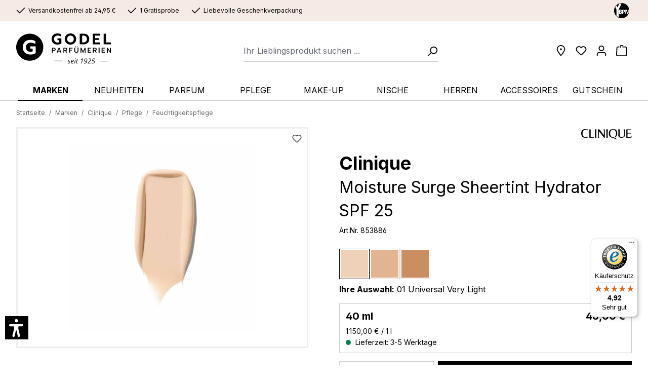

--- FILE ---
content_type: text/html; charset=UTF-8
request_url: https://www.parfuemerie-godel.de/clinique-moisture-surge-sheertint-hydrator-spf-25
body_size: 42060
content:
<!DOCTYPE html>
<html lang="de-DE"
      itemscope="itemscope"
      itemtype="https://schema.org/WebPage">


        
                            
    <head>
                        
                                                  <script type="text/javascript" data-cmp-ab="1" src="https://cdn.consentmanager.net/delivery/autoblock/115846.js"  data-cmp-host="delivery.consentmanager.net" data-cmp-cdn="cdn.consentmanager.net" data-cmp-codesrc="3"></script>
                                                                <meta charset="utf-8">
            
                            <meta name="viewport"
                      content="width=device-width, initial-scale=1, shrink-to-fit=no">
            
                            <meta name="author"
                      content="">
                <meta name="robots"
                      content="index,follow">
                <meta name="revisit-after"
                      content="15 days">
                <meta name="keywords"
                      content="">
                <meta name="description"
                      content="Clinique&amp;nbsp;Moisture Surge Sheertint Hydrator SPF 25
Die leichte, getönte Feuchtigkeitspflege mit SPF 25 spendet sofort intensive Feuchtigkeit für 12 Stunden. Sie perfektioniert den Teint und gibt ihm einen frischen, natürlichen Glow und einen Hauch vo…">
            
                <meta property="og:type"
          content="product">
    <meta property="og:site_name"
          content="Parfümerie Godel">
    <meta property="og:url"
          content="https://www.parfuemerie-godel.de/clinique-moisture-surge-sheertint-hydrator-spf-25/853886">
    <meta property="og:title"
          content="Clinique Moisture Surge Sheertint Hydrator SPF 25 | 01 Universal Very Light | 853886 | Parfümerie Godel">

    <meta property="og:description"
          content="Clinique&amp;nbsp;Moisture Surge Sheertint Hydrator SPF 25
Die leichte, getönte Feuchtigkeitspflege mit SPF 25 spendet sofort intensive Feuchtigkeit für 12 Stunden. Sie perfektioniert den Teint und gibt ihm einen frischen, natürlichen Glow und einen Hauch vo…">
    <meta property="og:image"
          content="https://www.parfuemerie-godel.de/media/c0/3d/fb/1737551473/020714966935_1.jpg?ts=1737633089">

            <meta property="product:brand"
              content="Clinique">
    
            <meta property="product:price:amount"
          content="46">
    <meta property="product:price:currency"
          content="EUR">
    <meta property="product:product_link"
          content="https://www.parfuemerie-godel.de/clinique-moisture-surge-sheertint-hydrator-spf-25/853886">

    <meta name="twitter:card"
          content="product">
    <meta name="twitter:site"
          content="Parfümerie Godel">
    <meta name="twitter:title"
          content="Clinique Moisture Surge Sheertint Hydrator SPF 25 | 01 Universal Very Light | 853886 | Parfümerie Godel">
    <meta name="twitter:description"
          content="Clinique&amp;nbsp;Moisture Surge Sheertint Hydrator SPF 25
Die leichte, getönte Feuchtigkeitspflege mit SPF 25 spendet sofort intensive Feuchtigkeit für 12 Stunden. Sie perfektioniert den Teint und gibt ihm einen frischen, natürlichen Glow und einen Hauch vo…">
    <meta name="twitter:image"
          content="https://www.parfuemerie-godel.de/media/c0/3d/fb/1737551473/020714966935_1.jpg?ts=1737633089">

                            <meta itemprop="copyrightHolder"
                      content="Parfümerie Godel">
                <meta itemprop="copyrightYear"
                      content="">
                <meta itemprop="isFamilyFriendly"
                      content="true">
                <meta itemprop="image"
                      content="https://www.parfuemerie-godel.de/media/0b/45/fe/1745503953/godel-1925.svg?ts=1745504357">
            
                                            <meta name="theme-color"
                      content="#FFFFFF">
                            
                                                


          <script>
      if (window.DooFinderScriptLoaded != true) {
        window.DooFinderScriptLoaded = true;

        let styleLink = document.createElement("link");
        styleLink.href = "https://www.parfuemerie-godel.de/bundles/doofinder/css/doofinder.css?1768312137";
        styleLink.rel = "stylesheet";
        document.head.appendChild(styleLink);

        let script = document.createElement("script");
        script.src = "https://eu1-config.doofinder.com/2.x/18d8358a-5783-4c29-aad4-e3b3652c9e40.js";
        script.async = true;
        document.head.appendChild(script);

        let addToCartScript = document.createElement("script");
        addToCartScript.innerHTML = `
            class DoofinderAddToCartError extends Error {
    constructor(reason, status = "") {
      const message = "Error adding an item to the cart. Reason: " + reason + ". Status code: " + status;
      super(message);
      this.name = "DoofinderAddToCartError";
    }
  }

  document.addEventListener('doofinder.cart.add', async function(event) {
    const product = event.detail;
    const statusPromise = product.statusPromise;
    let isGroupLeader = product.grouping_id && product.grouping_id === product.item_id && product.group_leader;
    if(product.modifiable || isGroupLeader){
      //It's a configurable product, redirect to the product page to let the user configure the product
      statusPromise.reject(new DoofinderAddToCartError("It's a configurable product", 200));
      location.href = product.link;
      return;
    }

    const csrfTokenInput = document.querySelector('.product-info input[name="_csrf_token"]');

    let formData = new FormData();
    let productId = product.shopware_id;

    if (null !== csrfTokenInput && '' !== csrfTokenInput.value) {
      formData.append('_csrf_token', csrfTokenInput.value);
    }

    formData.append('redirectTo', 'frontend.cart.offcanvas');
    formData.append('lineItems[id][id]', productId);
    formData.append('lineItems[id][type]', 'product');
    formData.append('lineItems[id][referencedId]', productId);
    formData.append('lineItems[id][quantity]', 1);
    formData.append('lineItems[id][stackable]', 1);
    formData.append('lineItems[id][removable]', 1);

    let addItemUrl = '/checkout/line-item/add';

    instances = window.PluginManager.getPluginInstances("OffCanvasCart")
    if (instances.length > 0 && instances.some(i => typeof i.openOffCanvas === 'function')) {
      instances.forEach(i => typeof i.openOffCanvas === 'function' && i.openOffCanvas(addItemUrl, formData, () => {
        statusPromise.resolve("The item has been successfully added to the cart.");
      }))
    } else {
      let accessKey = 'SWSCRGGWWGQ4TTVDMTNTUXA3UA';

      let headers = {
        'Accept': 'application/json',
        'Content-Type': 'application/json',
        'sw-access-key': accessKey,
      };
      let contextResult = await fetch("/store-api/context",
        {
          method: "GET",
          headers: headers
        }
      ).catch(error =>
        statusPromise.reject(new DoofinderAddToCartError("Couldn't fetch context", 200))
      );
      let context = await contextResult.json();
      let token = context.token;

      headers = {
        'sw-access-key': accessKey,
        'sw-context-token': token
      };
      let cartResult = await fetch(addItemUrl,
        {
          method: "POST",
          headers: headers,
          body: formData
        }
      ).catch(error =>
        statusPromise.reject(new DoofinderAddToCartError("Couldn't add line item to cart", 200))
      );
      let cart = await cartResult.json();
      statusPromise.resolve("The item has been successfully added to the cart.");
    }
  });


        `;
        document.head.appendChild(addToCartScript);

        let currency = 'EUR';
        (function(w, k) {w[k] = window[k] || function () { (window[k].q = window[k].q || []).push(arguments) }})(window, "doofinderApp");
        if (currency !== '') {
          doofinderApp("config", "currency", currency);
        }
      }
    </script>
  

                    <link rel="shortcut icon"
                  href="https://www.parfuemerie-godel.de/media/73/03/17/1745583890/godel-favicon.svg?ts=1751632150">
        
                            
            
    
    <link rel="canonical" href="https://www.parfuemerie-godel.de/clinique-moisture-surge-sheertint-hydrator-spf-25/853886">

                        
                <title itemprop="name">Clinique Moisture Surge Sheertint Hydrator SPF 25 01 Universal Very Light | Parfümerie Godel</title>
        

                                                                            <link rel="stylesheet"
                      href="https://www.parfuemerie-godel.de/theme/ec299e74920489a1f301776fb4a1acb4/css/all.css?1768478927">
                                    

    
            <link rel="stylesheet" href="https://www.parfuemerie-godel.de/bundles/moorlfoundation/storefront/css/animate.css?1768312137">
    
    
            <script type="application/javascript">window.moorlAnimationZIndex = "9000";</script>
    
            <style>
            :root {
                --moorl-advanced-search-width: 600px;
            }
        </style>
    
                        
        <script>
        window.features = {"V6_5_0_0":true,"v6.5.0.0":true,"V6_6_0_0":true,"v6.6.0.0":true,"V6_7_0_0":false,"v6.7.0.0":false,"ADDRESS_SELECTION_REWORK":false,"address.selection.rework":false,"DISABLE_VUE_COMPAT":false,"disable.vue.compat":false,"ACCESSIBILITY_TWEAKS":true,"accessibility.tweaks":true,"ADMIN_VITE":false,"admin.vite":false,"TELEMETRY_METRICS":false,"telemetry.metrics":false,"PERFORMANCE_TWEAKS":false,"performance.tweaks":false,"CACHE_REWORK":false,"cache.rework":false};
    </script>

                                                                                                                                        

    <script src="https://integrations.etrusted.com/applications/widget.js/v2" async defer></script>

                        <!-- WbmTagManagerAnalytics Head Snippet Start -->
                                  
        

          <script>
      if (window.DooFinderScriptLoaded != true) {
        window.DooFinderScriptLoaded = true;

        let styleLink = document.createElement("link");
        styleLink.href = "https://www.parfuemerie-godel.de/bundles/doofinder/css/doofinder.css?1768312137";
        styleLink.rel = "stylesheet";
        document.head.appendChild(styleLink);

        let script = document.createElement("script");
        script.src = "https://eu1-config.doofinder.com/2.x/18d8358a-5783-4c29-aad4-e3b3652c9e40.js";
        script.async = true;
        document.head.appendChild(script);

        let addToCartScript = document.createElement("script");
        addToCartScript.innerHTML = `
            class DoofinderAddToCartError extends Error {
    constructor(reason, status = "") {
      const message = "Error adding an item to the cart. Reason: " + reason + ". Status code: " + status;
      super(message);
      this.name = "DoofinderAddToCartError";
    }
  }

  document.addEventListener('doofinder.cart.add', async function(event) {
    const product = event.detail;
    const statusPromise = product.statusPromise;
    let isGroupLeader = product.grouping_id && product.grouping_id === product.item_id && product.group_leader;
    if(product.modifiable || isGroupLeader){
      //It's a configurable product, redirect to the product page to let the user configure the product
      statusPromise.reject(new DoofinderAddToCartError("It's a configurable product", 200));
      location.href = product.link;
      return;
    }

    const csrfTokenInput = document.querySelector('.product-info input[name="_csrf_token"]');

    let formData = new FormData();
    let productId = product.shopware_id;

    if (null !== csrfTokenInput && '' !== csrfTokenInput.value) {
      formData.append('_csrf_token', csrfTokenInput.value);
    }

    formData.append('redirectTo', 'frontend.cart.offcanvas');
    formData.append('lineItems[id][id]', productId);
    formData.append('lineItems[id][type]', 'product');
    formData.append('lineItems[id][referencedId]', productId);
    formData.append('lineItems[id][quantity]', 1);
    formData.append('lineItems[id][stackable]', 1);
    formData.append('lineItems[id][removable]', 1);

    let addItemUrl = '/checkout/line-item/add';

    instances = window.PluginManager.getPluginInstances("OffCanvasCart")
    if (instances.length > 0 && instances.some(i => typeof i.openOffCanvas === 'function')) {
      instances.forEach(i => typeof i.openOffCanvas === 'function' && i.openOffCanvas(addItemUrl, formData, () => {
        statusPromise.resolve("The item has been successfully added to the cart.");
      }))
    } else {
      let accessKey = 'SWSCRGGWWGQ4TTVDMTNTUXA3UA';

      let headers = {
        'Accept': 'application/json',
        'Content-Type': 'application/json',
        'sw-access-key': accessKey,
      };
      let contextResult = await fetch("/store-api/context",
        {
          method: "GET",
          headers: headers
        }
      ).catch(error =>
        statusPromise.reject(new DoofinderAddToCartError("Couldn't fetch context", 200))
      );
      let context = await contextResult.json();
      let token = context.token;

      headers = {
        'sw-access-key': accessKey,
        'sw-context-token': token
      };
      let cartResult = await fetch(addItemUrl,
        {
          method: "POST",
          headers: headers,
          body: formData
        }
      ).catch(error =>
        statusPromise.reject(new DoofinderAddToCartError("Couldn't add line item to cart", 200))
      );
      let cart = await cartResult.json();
      statusPromise.resolve("The item has been successfully added to the cart.");
    }
  });


        `;
        document.head.appendChild(addToCartScript);

        let currency = 'EUR';
        (function(w, k) {w[k] = window[k] || function () { (window[k].q = window[k].q || []).push(arguments) }})(window, "doofinderApp");
        if (currency !== '') {
          doofinderApp("config", "currency", currency);
        }
      }
    </script>
          

            <script id="wbmTagMangerDefine" type="text/javascript">
            let gtmIsTrackingProductClicks = Boolean(),
                gtmIsTrackingAddToWishlistClicks = Boolean(),
                gtmContainerId = 'GTM-KM3FGW9',
                hasSWConsentSupport = Boolean();
            window.wbmScriptIsSet = false;
            window.dataLayer = window.dataLayer || [];
            window.dataLayer.push({"event":"user","id":null});
        </script>

        <script id="wbmTagMangerDataLayer" type="text/javascript">
            window.dataLayer.push({ ecommerce: null });
            window.dataLayer.push({"google_tag_params":{"ecomm_prodid":853886,"ecomm_pagetype":"product"}});

            
                

            
            let onEventDataLayer = JSON.parse('[{"event":"view_item","ecommerce":{"value":46,"items":[{"item_category":"Feuchtigkeitspflege","price":46,"item_brand":"Clinique","item_id":"853886","item_name":"Clinique Moisture Surge Sheertint Hydrator SPF 25","item_variant":"01 Universal Very Light"}],"currency":"EUR"}}]');
                    </script>    
                        <script id="wbmTagManger" type="text/javascript" >
                function getCookie(name) {
                    var cookieMatch = document.cookie.match(name + '=(.*?)(;|$)');
                    return cookieMatch && decodeURI(cookieMatch[1]);
                }

                let gtmCookieSet = getCookie('wbm-tagmanager-enabled');
                
                let googleTag = function(w,d,s,l,i){w[l]=w[l]||[];w[l].push({'gtm.start':new Date().getTime(),event:'gtm.js'});var f=d.getElementsByTagName(s)[0],j=d.createElement(s),dl=l!='dataLayer'?'&l='+l:'';j.async=true;j.src='https://www.googletagmanager.com/gtm.js?id='+i+dl+'';f.parentNode.insertBefore(j,f);};
                

                if (hasSWConsentSupport && gtmCookieSet === null) {
                    window.wbmGoogleTagmanagerId = gtmContainerId;
                    window.wbmScriptIsSet = false;
                    window.googleTag = googleTag;
                } else {
                    window.wbmScriptIsSet = true;
                    googleTag(window, document, 'script', 'dataLayer', gtmContainerId);
                    googleTag = null;

                    window.dataLayer = window.dataLayer || [];
                    function gtag() { dataLayer.push(arguments); }

                    if (hasSWConsentSupport) {
                        (() => {
                            const analyticsStorageEnabled = document.cookie.split(';').some((item) => item.trim().includes('google-analytics-enabled=1'));
                            const adsEnabled = document.cookie.split(';').some((item) => item.trim().includes('google-ads-enabled=1'));

                            gtag('consent', 'update', {
                                'ad_storage': adsEnabled ? 'granted' : 'denied',
                                'ad_user_data': adsEnabled ? 'granted' : 'denied',
                                'ad_personalization': adsEnabled ? 'granted' : 'denied',
                                'analytics_storage': analyticsStorageEnabled ? 'granted' : 'denied'
                            });
                        })();
                    }
                }

                
            </script><!-- WbmTagManagerAnalytics Head Snippet End -->
            

                
                            
            
                
        
                                            <script>
                window.activeNavigationId = '01948df95a1372cbbfef29b01dc69546';
                window.router = {
                    'frontend.cart.offcanvas': '/checkout/offcanvas',
                    'frontend.cookie.offcanvas': '/cookie/offcanvas',
                    'frontend.checkout.finish.page': '/checkout/finish',
                    'frontend.checkout.info': '/widgets/checkout/info',
                    'frontend.menu.offcanvas': '/widgets/menu/offcanvas',
                    'frontend.cms.page': '/widgets/cms',
                    'frontend.cms.navigation.page': '/widgets/cms/navigation',
                    'frontend.account.addressbook': '/widgets/account/address-book',
                    'frontend.country.country-data': '/country/country-state-data',
                    'frontend.app-system.generate-token': '/app-system/Placeholder/generate-token',
                    };
                window.salesChannelId = '01948df994dd71adb4935a559d6170c9';
            </script>
        

    <script>
        window.router['frontend.nfsw-neo-connect.store-reservation.index'] = '/nfsw-neo-connect-store-reservation-index';
        window.router['frontend.nfsw-neo-connect.store-reservation.customer'] = '/nfsw-neo-connect-store-reservation-customer';
        window.router['frontend.nfsw-neo-connect.store-reservation.finish'] = '/nfsw-neo-connect-store-reservation-finish';
    </script>


    <script>
        window.router['frontend.nfsw-listing-banner.fetch'] = '/nfsw-listing-banner/fetch';
    </script>


    <script>
        window.router['frontend.nfsw-buy-in-listing.index'] = '/nfsw-buy-in-listing/index';
    </script>

                                <script>
                
                window.breakpoints = {"xs":0,"sm":576,"md":768,"lg":992,"xl":1200,"xxl":1400};
            </script>
        
                                    <script>
                    window.customerLoggedInState = 0;

                    window.wishlistEnabled = 1;
                </script>
                    
                                    
    
                            <script>
                window.themeAssetsPublicPath = 'https://www.parfuemerie-godel.de/theme/01947469372771f4b99a8f680b855210/assets/';
            </script>
        
                        
    <script>
        window.validationMessages = {"required":"Die Eingabe darf nicht leer sein.","email":"Ung\u00fcltige E-Mail-Adresse. Die E-Mail ben\u00f6tigt das Format \"nutzer@beispiel.de\".","confirmation":"Ihre Eingaben sind nicht identisch.","minLength":"Die Eingabe ist zu kurz."};
    </script>
        
        
                                                        <script>
                        window.themeJsPublicPath = 'https://www.parfuemerie-godel.de/theme/ec299e74920489a1f301776fb4a1acb4/js/';
                    </script>
                                            <script type="text/javascript" src="https://www.parfuemerie-godel.de/theme/ec299e74920489a1f301776fb4a1acb4/js/storefront/storefront.js?1768478927" defer></script>
                                            <script type="text/javascript" src="https://www.parfuemerie-godel.de/theme/ec299e74920489a1f301776fb4a1acb4/js/tonur-gift-wrap/tonur-gift-wrap.js?1768478927" defer></script>
                                            <script type="text/javascript" src="https://www.parfuemerie-godel.de/theme/ec299e74920489a1f301776fb4a1acb4/js/tonur-packstation6/tonur-packstation6.js?1768478927" defer></script>
                                            <script type="text/javascript" src="https://www.parfuemerie-godel.de/theme/ec299e74920489a1f301776fb4a1acb4/js/nfsw-neo-connect-stores/nfsw-neo-connect-stores.js?1768478927" defer></script>
                                            <script type="text/javascript" src="https://www.parfuemerie-godel.de/theme/ec299e74920489a1f301776fb4a1acb4/js/minds-shopping-cart-goals/minds-shopping-cart-goals.js?1768478927" defer></script>
                                            <script type="text/javascript" src="https://www.parfuemerie-godel.de/theme/ec299e74920489a1f301776fb4a1acb4/js/nfsw-manufacturer-list/nfsw-manufacturer-list.js?1768478927" defer></script>
                                            <script type="text/javascript" src="https://www.parfuemerie-godel.de/theme/ec299e74920489a1f301776fb4a1acb4/js/tmms-additional-newsletter-registration-options/tmms-additional-newsletter-registration-options.js?1768478927" defer></script>
                                            <script type="text/javascript" src="https://www.parfuemerie-godel.de/theme/ec299e74920489a1f301776fb4a1acb4/js/moorl-foundation/moorl-foundation.js?1768478927" defer></script>
                                            <script type="text/javascript" src="https://www.parfuemerie-godel.de/theme/ec299e74920489a1f301776fb4a1acb4/js/verign-dv-accessibility-sw6/verign-dv-accessibility-sw6.js?1768478927" defer></script>
                                            <script type="text/javascript" src="https://www.parfuemerie-godel.de/theme/ec299e74920489a1f301776fb4a1acb4/js/prems-auto-complete6/prems-auto-complete6.js?1768478927" defer></script>
                                            <script type="text/javascript" src="https://www.parfuemerie-godel.de/theme/ec299e74920489a1f301776fb4a1acb4/js/nfsw-listing-banner/nfsw-listing-banner.js?1768478927" defer></script>
                                            <script type="text/javascript" src="https://www.parfuemerie-godel.de/theme/ec299e74920489a1f301776fb4a1acb4/js/nfsw-buy-in-listing/nfsw-buy-in-listing.js?1768478927" defer></script>
                                            <script type="text/javascript" src="https://www.parfuemerie-godel.de/theme/ec299e74920489a1f301776fb4a1acb4/js/huebert-seo-faq/huebert-seo-faq.js?1768478927" defer></script>
                                            <script type="text/javascript" src="https://www.parfuemerie-godel.de/theme/ec299e74920489a1f301776fb4a1acb4/js/pickware-dhl/pickware-dhl.js?1768478927" defer></script>
                                            <script type="text/javascript" src="https://www.parfuemerie-godel.de/theme/ec299e74920489a1f301776fb4a1acb4/js/pickware-shipping-bundle/pickware-shipping-bundle.js?1768478927" defer></script>
                                            <script type="text/javascript" src="https://www.parfuemerie-godel.de/theme/ec299e74920489a1f301776fb4a1acb4/js/swag-amazon-pay/swag-amazon-pay.js?1768478927" defer></script>
                                            <script type="text/javascript" src="https://www.parfuemerie-godel.de/theme/ec299e74920489a1f301776fb4a1acb4/js/wbm-tag-manager-analytics/wbm-tag-manager-analytics.js?1768478927" defer></script>
                                            <script type="text/javascript" src="https://www.parfuemerie-godel.de/theme/ec299e74920489a1f301776fb4a1acb4/js/doo-finder/doo-finder.js?1768478927" defer></script>
                                            <script type="text/javascript" src="https://www.parfuemerie-godel.de/theme/ec299e74920489a1f301776fb4a1acb4/js/trusted-shops-easy-integration-s6/trusted-shops-easy-integration-s6.js?1768478927" defer></script>
                                            <script type="text/javascript" src="https://www.parfuemerie-godel.de/theme/ec299e74920489a1f301776fb4a1acb4/js/nfsw-theme-parfuemerie-godel/nfsw-theme-parfuemerie-godel.js?1768478927" defer></script>
                                                        

    


    
        
        
        
        
    
        
                            

                                
    <script>
        window.mollie_javascript_use_shopware = '0'
    </script>

            <script type="text/javascript" src="https://www.parfuemerie-godel.de/bundles/molliepayments/mollie-payments.js?1768312137" defer></script>
    

    </head>

        
                
    <body class="is-ctl-product is-act-index product-clinique">

            
                
    
    
            <div id="page-top" class="skip-to-content bg-primary-subtle text-primary-emphasis overflow-hidden" tabindex="-1">
            <div class="container skip-to-content-container d-flex justify-content-center visually-hidden-focusable">
                                                                                        <a href="#content-main" class="skip-to-content-link d-inline-flex text-decoration-underline m-1 p-2 fw-bold gap-2">
                                Zum Hauptinhalt springen
                            </a>
                                            
                                                                        <a href="#header-main-search-input" class="skip-to-content-link d-inline-flex text-decoration-underline m-1 p-2 fw-bold gap-2 d-none d-sm-block">
                                Zur Suche springen
                            </a>
                                            
                                                                        <a href="#main-navigation-menu" class="skip-to-content-link d-inline-flex text-decoration-underline m-1 p-2 fw-bold gap-2 d-none d-lg-block">
                                Zur Hauptnavigation springen
                            </a>
                                                                        </div>
        </div>
        
                    
                                                        
                                            <noscript>
                <iframe src="https://www.googletagmanager.com/ns.html?id=GTM-KM3FGW9"
                        height="0"
                        width="0"
                        style="display:none;visibility:hidden"
                        title="Google Tagmanager">

                </iframe>
            </noscript>
            
                <noscript class="noscript-main">
                
    <div role="alert"
         aria-live="polite"
                  class="alert alert-info d-flex align-items-center">
                                                                        
                                                                                                                                                                    <span class="icon icon-info" aria-hidden="true">
                                        <svg xmlns="http://www.w3.org/2000/svg" xmlns:xlink="http://www.w3.org/1999/xlink" width="24" height="24" viewBox="0 0 24 24"><defs><path d="M12 7c.5523 0 1 .4477 1 1s-.4477 1-1 1-1-.4477-1-1 .4477-1 1-1zm1 9c0 .5523-.4477 1-1 1s-1-.4477-1-1v-5c0-.5523.4477-1 1-1s1 .4477 1 1v5zm11-4c0 6.6274-5.3726 12-12 12S0 18.6274 0 12 5.3726 0 12 0s12 5.3726 12 12zM12 2C6.4772 2 2 6.4772 2 12s4.4772 10 10 10 10-4.4772 10-10S17.5228 2 12 2z" id="icons-default-info" /></defs><use xlink:href="#icons-default-info" fill="#758CA3" fill-rule="evenodd" /></svg>
                    </span>
    
                                                        
                                    
                    <div class="alert-content-container">
                                                    
                                                        <div class="alert-content">                                                    Um unseren Shop in vollem Umfang nutzen zu können, empfehlen wir Ihnen Javascript in Ihrem Browser zu aktivieren.
                                                                </div>                
                                                                </div>
            </div>
            </noscript>
        

                                         
    <div class="top-bar">
        <div class="container">
            <div class="row">
                <div class="col-auto benefits-col">
                    <div class="row benefits-row">
                        <div class="col-auto benefit-col">
                                                                                                                                            <span class="icon icon-checkmark">
                                        <svg xmlns="http://www.w3.org/2000/svg" xmlns:xlink="http://www.w3.org/1999/xlink" width="24" height="24" viewBox="0 0 24 24"><defs><path id="icons-default-checkmark" d="M2.7071 10.2929c-.3905-.3905-1.0237-.3905-1.4142 0-.3905.3905-.3905 1.0237 0 1.4142l7 7c.3905.3905 1.0237.3905 1.4142 0l13-13c.3905-.3905.3905-1.0237 0-1.4142-.3905-.3905-1.0237-.3905-1.4142 0L9 16.5858l-6.2929-6.293z" /></defs><use xlink:href="#icons-default-checkmark" fill="#758CA3" fill-rule="evenodd" /></svg>
                    </span>
    
                                <span>Versandkostenfrei ab 24,95 €</span>
                        </div>
                        <div class="col-auto benefit-col">
                                                                                                                                            <span class="icon icon-checkmark">
                                        <svg xmlns="http://www.w3.org/2000/svg" xmlns:xlink="http://www.w3.org/1999/xlink" width="24" height="24" viewBox="0 0 24 24"><use xlink:href="#icons-default-checkmark" fill="#758CA3" fill-rule="evenodd" /></svg>
                    </span>
    
                                <span>1 Gratisprobe</span>
                        </div>
                        <div class="col-auto benefit-col">
                                                                                                                                            <span class="icon icon-checkmark">
                                        <svg xmlns="http://www.w3.org/2000/svg" xmlns:xlink="http://www.w3.org/1999/xlink" width="24" height="24" viewBox="0 0 24 24"><use xlink:href="#icons-default-checkmark" fill="#758CA3" fill-rule="evenodd" /></svg>
                    </span>
    
                                <span>Liebevolle Geschenkverpackung</span>
                        </div>
                    </div>
                </div>
                <div class="col-auto ybpn-col">
                    <a href="/ueber-uns/ybpn/" title="Your Beauty Professional Network">
                        <img class="img-fluid" src="https://www.parfuemerie-godel.de/theme/01947469372771f4b99a8f680b855210/assets/images/ybpn.svg?1768478927" alt="Your Beauty Professional Network">
                    </a>
                </div>
            </div>
        </div>
    </div>

                    
    
                <header class="header-main">
                                                                <div class="container">
                                
        <div class="row header-row">
                    <div class="col-auto header-logo-col">
                    <div class="header-logo-main text-center">
                      <a class="header-logo-main-link"
               href="/"
               title="Zur Startseite gehen">
                                    <picture class="header-logo-picture d-block m-auto">
                                                                            
                                                                            
                                                                                    <img src="https://www.parfuemerie-godel.de/media/0b/45/fe/1745503953/godel-1925.svg?ts=1745504357"
                                     alt="Zur Startseite gehen"
                                     class="img-fluid header-logo-main-img">
                                                                        </picture>
                            </a>
        

          <script>
      if (window.DooFinderScriptLoaded != true) {
        window.DooFinderScriptLoaded = true;

        let styleLink = document.createElement("link");
        styleLink.href = "https://www.parfuemerie-godel.de/bundles/doofinder/css/doofinder.css?1768312137";
        styleLink.rel = "stylesheet";
        document.head.appendChild(styleLink);

        let script = document.createElement("script");
        script.src = "https://eu1-config.doofinder.com/2.x/18d8358a-5783-4c29-aad4-e3b3652c9e40.js";
        script.async = true;
        document.head.appendChild(script);

        let addToCartScript = document.createElement("script");
        addToCartScript.innerHTML = `
            class DoofinderAddToCartError extends Error {
    constructor(reason, status = "") {
      const message = "Error adding an item to the cart. Reason: " + reason + ". Status code: " + status;
      super(message);
      this.name = "DoofinderAddToCartError";
    }
  }

  document.addEventListener('doofinder.cart.add', async function(event) {
    const product = event.detail;
    const statusPromise = product.statusPromise;
    let isGroupLeader = product.grouping_id && product.grouping_id === product.item_id && product.group_leader;
    if(product.modifiable || isGroupLeader){
      //It's a configurable product, redirect to the product page to let the user configure the product
      statusPromise.reject(new DoofinderAddToCartError("It's a configurable product", 200));
      location.href = product.link;
      return;
    }

    const csrfTokenInput = document.querySelector('.product-info input[name="_csrf_token"]');

    let formData = new FormData();
    let productId = product.shopware_id;

    if (null !== csrfTokenInput && '' !== csrfTokenInput.value) {
      formData.append('_csrf_token', csrfTokenInput.value);
    }

    formData.append('redirectTo', 'frontend.cart.offcanvas');
    formData.append('lineItems[id][id]', productId);
    formData.append('lineItems[id][type]', 'product');
    formData.append('lineItems[id][referencedId]', productId);
    formData.append('lineItems[id][quantity]', 1);
    formData.append('lineItems[id][stackable]', 1);
    formData.append('lineItems[id][removable]', 1);

    let addItemUrl = '/checkout/line-item/add';

    instances = window.PluginManager.getPluginInstances("OffCanvasCart")
    if (instances.length > 0 && instances.some(i => typeof i.openOffCanvas === 'function')) {
      instances.forEach(i => typeof i.openOffCanvas === 'function' && i.openOffCanvas(addItemUrl, formData, () => {
        statusPromise.resolve("The item has been successfully added to the cart.");
      }))
    } else {
      let accessKey = 'SWSCRGGWWGQ4TTVDMTNTUXA3UA';

      let headers = {
        'Accept': 'application/json',
        'Content-Type': 'application/json',
        'sw-access-key': accessKey,
      };
      let contextResult = await fetch("/store-api/context",
        {
          method: "GET",
          headers: headers
        }
      ).catch(error =>
        statusPromise.reject(new DoofinderAddToCartError("Couldn't fetch context", 200))
      );
      let context = await contextResult.json();
      let token = context.token;

      headers = {
        'sw-access-key': accessKey,
        'sw-context-token': token
      };
      let cartResult = await fetch(addItemUrl,
        {
          method: "POST",
          headers: headers,
          body: formData
        }
      ).catch(error =>
        statusPromise.reject(new DoofinderAddToCartError("Couldn't add line item to cart", 200))
      );
      let cart = await cartResult.json();
      statusPromise.resolve("The item has been successfully added to the cart.");
    }
  });


        `;
        document.head.appendChild(addToCartScript);

        let currency = 'EUR';
        (function(w, k) {w[k] = window[k] || function () { (window[k].q = window[k].q || []).push(arguments) }})(window, "doofinderApp");
        if (currency !== '') {
          doofinderApp("config", "currency", currency);
        }
      }
    </script>
      </div>
            </div>
        
        <div class="col-auto header-actions-col">
            <div class="row g-0">
                                    <div class="col-auto header-btn-col header-stores-col">
                        <div class="stores-button">
                            <a class="btn header-stores-btn header-actions-btn"
                               href="/ueber-uns/filialen/"
                               title="Filialen"
                               aria-label="Filialen">
                                                                                                                                                <span class="icon icon-marker">
                                        <svg xmlns="http://www.w3.org/2000/svg" xmlns:xlink="http://www.w3.org/1999/xlink" width="24" height="24" viewBox="0 0 24 24"><defs><path d="M12.7685 23.0866a1 1 0 0 1-.1286.1286c-.4245.3534-1.055.2958-1.4084-.1286C5.7438 16.4959 3 11.6798 3 8.638 3 3.8674 7.2293 0 12 0s9 3.8674 9 8.6381c0 3.0417-2.7438 7.8578-8.2315 14.4485zM19 8.638C19 5.0631 15.7595 2 12 2S5 5.0632 5 8.6381c0 2.291 2.3185 6.4766 7 12.2349 4.6815-5.7583 7-9.9438 7-12.2349zM12 11c-1.1046 0-2-.8954-2-2s.8954-2 2-2 2 .8954 2 2-.8954 2-2 2z" id="icons-default-marker" /></defs><use xlink:href="#icons-default-marker" fill="#758CA3" fill-rule="evenodd" /></svg>
                    </span>
    
                                </a>
                        </div>
                    </div>
                
                                                            <div class="col-auto header-btn-col header-wishlist-col">
                            <div class="header-wishlist">
                                <a class="btn header-wishlist-btn header-actions-btn"
                                   href="/wishlist"
                                   title="Wunschliste"
                                   aria-label="Wunschliste">
                                        
            <span class="header-wishlist-icon">
                                                                                                                            <span class="icon icon-heart">
                                        <svg xmlns="http://www.w3.org/2000/svg" xmlns:xlink="http://www.w3.org/1999/xlink" width="24" height="24" viewBox="0 0 24 24"><defs><path d="M20.0139 12.2998c1.8224-1.8224 1.8224-4.7772 0-6.5996-1.8225-1.8225-4.7772-1.8225-6.5997 0L12 7.1144l-1.4142-1.4142c-1.8225-1.8225-4.7772-1.8225-6.5997 0-1.8224 1.8224-1.8224 4.7772 0 6.5996l7.519 7.519a.7.7 0 0 0 .9899 0l7.5189-7.519zm1.4142 1.4142-7.519 7.519c-1.0543 1.0544-2.7639 1.0544-3.8183 0L2.572 13.714c-2.6035-2.6035-2.6035-6.8245 0-9.428 2.6035-2.6035 6.8246-2.6035 9.4281 0 2.6035-2.6035 6.8246-2.6035 9.428 0 2.6036 2.6035 2.6036 6.8245 0 9.428z" id="icons-default-heart" /></defs><use xlink:href="#icons-default-heart" fill="#758CA3" fill-rule="evenodd" /></svg>
                    </span>
    
            </span>
    
    
    
    <span class="badge bg-primary header-wishlist-badge"
          id="wishlist-basket"
          data-wishlist-storage="true"
          data-wishlist-storage-options="{&quot;listPath&quot;:&quot;\/wishlist\/list&quot;,&quot;mergePath&quot;:&quot;\/wishlist\/merge&quot;,&quot;pageletPath&quot;:&quot;\/wishlist\/merge\/pagelet&quot;}"
          data-wishlist-widget="true"
          data-wishlist-widget-options="{&quot;showCounter&quot;:true}"
    ></span>
                                </a>
                            </div>
                        </div>
                                    
                                    <div class="col-auto header-btn-col header-account-menu-col">
                        <div class="account-menu">
                                <div class="dropdown">
                    <a class="btn account-menu-btn header-actions-btn account-menu-btn-desktop"
           href="/account/login"
           title="Ihr Konto">
                                                                                                                            <span class="icon icon-avatar">
                                        <svg xmlns="http://www.w3.org/2000/svg" xmlns:xlink="http://www.w3.org/1999/xlink" width="24" height="24" viewBox="0 0 24 24"><defs><path d="M12 3C9.7909 3 8 4.7909 8 7c0 2.2091 1.7909 4 4 4 2.2091 0 4-1.7909 4-4 0-2.2091-1.7909-4-4-4zm0-2c3.3137 0 6 2.6863 6 6s-2.6863 6-6 6-6-2.6863-6-6 2.6863-6 6-6zM4 22.099c0 .5523-.4477 1-1 1s-1-.4477-1-1V20c0-2.7614 2.2386-5 5-5h10.0007c2.7614 0 5 2.2386 5 5v2.099c0 .5523-.4477 1-1 1s-1-.4477-1-1V20c0-1.6569-1.3431-3-3-3H7c-1.6569 0-3 1.3431-3 3v2.099z" id="icons-default-avatar" /></defs><use xlink:href="#icons-default-avatar" fill="#758CA3" fill-rule="evenodd" /></svg>
                    </span>
    
            </a>
    
                    <div class="dropdown-menu dropdown-menu-end account-menu-dropdown js-account-menu-dropdown"
                 aria-labelledby="accountWidget">
                

        
            <div class="offcanvas-header">
                            <button class="btn btn-secondary offcanvas-close js-offcanvas-close">
                                                                                                                                        <span class="icon icon-x icon-xs">
                                        <svg xmlns="http://www.w3.org/2000/svg" xmlns:xlink="http://www.w3.org/1999/xlink" width="24" height="24" viewBox="0 0 24 24"><defs><path d="m10.5858 12-7.293-7.2929c-.3904-.3905-.3904-1.0237 0-1.4142.3906-.3905 1.0238-.3905 1.4143 0L12 10.5858l7.2929-7.293c.3905-.3904 1.0237-.3904 1.4142 0 .3905.3906.3905 1.0238 0 1.4143L13.4142 12l7.293 7.2929c.3904.3905.3904 1.0237 0 1.4142-.3906.3905-1.0238.3905-1.4143 0L12 13.4142l-7.2929 7.293c-.3905.3904-1.0237.3904-1.4142 0-.3905-.3906-.3905-1.0238 0-1.4143L10.5858 12z" id="icons-default-x" /></defs><use xlink:href="#icons-default-x" fill="#758CA3" fill-rule="evenodd" /></svg>
                    </span>
    
    
                                            Menü schließen
                                    </button>
                    </div>
    
            <div class="offcanvas-body">
                <div class="account-menu">
                                    <div class="dropdown-header account-menu-header">
                    Ihr Konto
                </div>
                    
                                    <div class="account-menu-login">
                                            <a href="/account/login"
                           title="Anmelden"
                           class="btn btn-primary account-menu-login-button">
                            Anmelden
                        </a>
                    
                                            <div class="account-menu-register">
                            oder
                            <a href="/account/login"
                               title="Registrieren">
                                registrieren
                            </a>
                        </div>
                                    </div>
                    
                    <div class="account-menu-links">
                    <div class="header-account-menu">
        <div class="card account-menu-inner">
                                        
                                                <nav class="list-group list-group-flush account-aside-list-group">
                        
                                                                <a href="/account"
                                   title="Übersicht"
                                   class="list-group-item list-group-item-action account-aside-item"
                                   >
                                    Übersicht
                                </a>
                            
                                                            <a href="/account/profile"
                                   title="Persönliches Profil"
                                   class="list-group-item list-group-item-action account-aside-item"
                                   >
                                    Persönliches Profil
                                </a>
                            
                                                            <a href="/account/address"
                                   title="Adressen"
                                   class="list-group-item list-group-item-action account-aside-item"
                                   >
                                    Adressen
                                </a>
                            
                                                                                                                        <a href="/account/payment"
                                   title="Zahlungsarten"
                                   class="list-group-item list-group-item-action account-aside-item"
                                   >
                                    Zahlungsarten
                                </a>
                                                            
                                                            <a href="/account/order"
                                   title="Bestellungen"
                                   class="list-group-item list-group-item-action account-aside-item"
                                   >
                                    Bestellungen
                                </a>
                                                    

    
                    </nav>
                            
                                                </div>
    </div>
            </div>
            </div>
        </div>
                </div>
            </div>
                        </div>
                    </div>
                
                                    <div class="col-auto header-btn-col header-cart-col">
                        <div
                                class="header-cart"
                                                                                                    data-off-canvas-cart="true"
                                                        >
                            <a class="btn header-cart-btn header-actions-btn"
                               href="/checkout/cart"
                               data-cart-widget="true"
                               title="Warenkorb"
                               aria-label="Warenkorb">
                                    <span class="header-cart-icon">
                                                                                                                        <span class="icon icon-bag">
                                        <svg xmlns="http://www.w3.org/2000/svg" xmlns:xlink="http://www.w3.org/1999/xlink" width="24" height="24" viewBox="0 0 24 24"><defs><path d="M5.892 3c.5523 0 1 .4477 1 1s-.4477 1-1 1H3.7895a1 1 0 0 0-.9986.9475l-.7895 15c-.029.5515.3946 1.0221.9987 1.0525h17.8102c.5523 0 1-.4477.9986-1.0525l-.7895-15A1 1 0 0 0 20.0208 5H17.892c-.5523 0-1-.4477-1-1s.4477-1 1-1h2.1288c1.5956 0 2.912 1.249 2.9959 2.8423l.7894 15c.0035.0788.0035.0788.0042.1577 0 1.6569-1.3432 3-3 3H3c-.079-.0007-.079-.0007-.1577-.0041-1.6546-.0871-2.9253-1.499-2.8382-3.1536l.7895-15C.8775 4.249 2.1939 3 3.7895 3H5.892zm4 2c0 .5523-.4477 1-1 1s-1-.4477-1-1V3c0-1.6569 1.3432-3 3-3h2c1.6569 0 3 1.3431 3 3v2c0 .5523-.4477 1-1 1s-1-.4477-1-1V3c0-.5523-.4477-1-1-1h-2c-.5523 0-1 .4477-1 1v2z" id="icons-default-bag" /></defs><use xlink:href="#icons-default-bag" fill="#758CA3" fill-rule="evenodd" /></svg>
                    </span>
    
        </span>
                                </a>
                        </div>
                    </div>
                
                                    <div class="col-auto header-btn-col header-menu-col">
                        <div class="menu-button">
                                                            <button
                                        class="btn nav-main-toggle-btn header-actions-btn"
                                        type="button"
                                                                                                                            data-off-canvas-menu="true"
                                                                                aria-label="Menü"
                                >
                                                                                                                                                                                            <span class="icon icon-stack">
                                        <svg xmlns="http://www.w3.org/2000/svg" xmlns:xlink="http://www.w3.org/1999/xlink" width="24" height="24" viewBox="0 0 24 24"><defs><path d="M3 13c-.5523 0-1-.4477-1-1s.4477-1 1-1h18c.5523 0 1 .4477 1 1s-.4477 1-1 1H3zm0-7c-.5523 0-1-.4477-1-1s.4477-1 1-1h18c.5523 0 1 .4477 1 1s-.4477 1-1 1H3zm0 14c-.5523 0-1-.4477-1-1s.4477-1 1-1h18c.5523 0 1 .4477 1 1s-.4477 1-1 1H3z" id="icons-default-stack" /></defs><use xlink:href="#icons-default-stack" fill="#758CA3" fill-rule="evenodd" /></svg>
                    </span>
    
                                                                        </button>
                                                    </div>
                    </div>
                            </div>
        </div>

                    <div class="col-12 header-search-col">
                
      <div class="collapse"
         id="searchCollapse">
        <div class="header-search my-2 m-sm-auto">
                            <form action="/search"
                      method="get"
                      data-search-widget="true"
                      data-search-widget-options="{&quot;searchWidgetMinChars&quot;:2}"
                      data-url="/suggest?search="
                      class="header-search-form">
                                            <div class="input-group">
                                                            <input
                                    type="search"
                                    id="header-main-search-input"
                                    name="search"
                                    class="form-control header-search-input"
                                    autocomplete="off"
                                    autocapitalize="off"
                                    placeholder="Ihr Lieblingsprodukt suchen ..."
                                    aria-label="Ihr Lieblingsprodukt suchen ..."
                                    role="combobox"
                                    aria-autocomplete="list"
                                    aria-controls="search-suggest-listbox"
                                    aria-expanded="false"
                                    aria-describedby="search-suggest-result-info"
                                    value="">
                            
                                                            <button type="submit"
                                        class="btn header-search-btn"
                                        aria-label="Suchen">
                                    <span class="header-search-icon">
                                                                                                                                                        <span class="icon icon-search">
                                        <svg xmlns="http://www.w3.org/2000/svg" xmlns:xlink="http://www.w3.org/1999/xlink" width="24" height="24" viewBox="0 0 24 24"><defs><path d="M10.0944 16.3199 4.707 21.707c-.3905.3905-1.0237.3905-1.4142 0-.3905-.3905-.3905-1.0237 0-1.4142L8.68 14.9056C7.6271 13.551 7 11.8487 7 10c0-4.4183 3.5817-8 8-8s8 3.5817 8 8-3.5817 8-8 8c-1.8487 0-3.551-.627-4.9056-1.6801zM15 16c3.3137 0 6-2.6863 6-6s-2.6863-6-6-6-6 2.6863-6 6 2.6863 6 6 6z" id="icons-default-search" /></defs><use xlink:href="#icons-default-search" fill="#758CA3" fill-rule="evenodd" /></svg>
                    </span>
    
                                        </span>
                                </button>
                            
                                                            <button class="btn header-close-btn js-search-close-btn d-none"
                                        type="button"
                                        aria-label="Die Dropdown-Suche schließen">
                                    <span class="header-close-icon">
                                                                                                                                                        <span class="icon icon-x">
                                        <svg xmlns="http://www.w3.org/2000/svg" xmlns:xlink="http://www.w3.org/1999/xlink" width="24" height="24" viewBox="0 0 24 24"><use xlink:href="#icons-default-x" fill="#758CA3" fill-rule="evenodd" /></svg>
                    </span>
    
                                        </span>
                                </button>
                                                    </div>
                                    </form>
                    </div>
    </div>


          <script>
      if (window.DooFinderScriptLoaded != true) {
        window.DooFinderScriptLoaded = true;

        let styleLink = document.createElement("link");
        styleLink.href = "https://www.parfuemerie-godel.de/bundles/doofinder/css/doofinder.css?1768312137";
        styleLink.rel = "stylesheet";
        document.head.appendChild(styleLink);

        let script = document.createElement("script");
        script.src = "https://eu1-config.doofinder.com/2.x/18d8358a-5783-4c29-aad4-e3b3652c9e40.js";
        script.async = true;
        document.head.appendChild(script);

        let addToCartScript = document.createElement("script");
        addToCartScript.innerHTML = `
            class DoofinderAddToCartError extends Error {
    constructor(reason, status = "") {
      const message = "Error adding an item to the cart. Reason: " + reason + ". Status code: " + status;
      super(message);
      this.name = "DoofinderAddToCartError";
    }
  }

  document.addEventListener('doofinder.cart.add', async function(event) {
    const product = event.detail;
    const statusPromise = product.statusPromise;
    let isGroupLeader = product.grouping_id && product.grouping_id === product.item_id && product.group_leader;
    if(product.modifiable || isGroupLeader){
      //It's a configurable product, redirect to the product page to let the user configure the product
      statusPromise.reject(new DoofinderAddToCartError("It's a configurable product", 200));
      location.href = product.link;
      return;
    }

    const csrfTokenInput = document.querySelector('.product-info input[name="_csrf_token"]');

    let formData = new FormData();
    let productId = product.shopware_id;

    if (null !== csrfTokenInput && '' !== csrfTokenInput.value) {
      formData.append('_csrf_token', csrfTokenInput.value);
    }

    formData.append('redirectTo', 'frontend.cart.offcanvas');
    formData.append('lineItems[id][id]', productId);
    formData.append('lineItems[id][type]', 'product');
    formData.append('lineItems[id][referencedId]', productId);
    formData.append('lineItems[id][quantity]', 1);
    formData.append('lineItems[id][stackable]', 1);
    formData.append('lineItems[id][removable]', 1);

    let addItemUrl = '/checkout/line-item/add';

    instances = window.PluginManager.getPluginInstances("OffCanvasCart")
    if (instances.length > 0 && instances.some(i => typeof i.openOffCanvas === 'function')) {
      instances.forEach(i => typeof i.openOffCanvas === 'function' && i.openOffCanvas(addItemUrl, formData, () => {
        statusPromise.resolve("The item has been successfully added to the cart.");
      }))
    } else {
      let accessKey = 'SWSCRGGWWGQ4TTVDMTNTUXA3UA';

      let headers = {
        'Accept': 'application/json',
        'Content-Type': 'application/json',
        'sw-access-key': accessKey,
      };
      let contextResult = await fetch("/store-api/context",
        {
          method: "GET",
          headers: headers
        }
      ).catch(error =>
        statusPromise.reject(new DoofinderAddToCartError("Couldn't fetch context", 200))
      );
      let context = await contextResult.json();
      let token = context.token;

      headers = {
        'sw-access-key': accessKey,
        'sw-context-token': token
      };
      let cartResult = await fetch(addItemUrl,
        {
          method: "POST",
          headers: headers,
          body: formData
        }
      ).catch(error =>
        statusPromise.reject(new DoofinderAddToCartError("Couldn't add line item to cart", 200))
      );
      let cart = await cartResult.json();
      statusPromise.resolve("The item has been successfully added to the cart.");
    }
  });


        `;
        document.head.appendChild(addToCartScript);

        let currency = 'EUR';
        (function(w, k) {w[k] = window[k] || function () { (window[k].q = window[k].q || []).push(arguments) }})(window, "doofinderApp");
        if (currency !== '') {
          doofinderApp("config", "currency", currency);
        }
      }
    </script>
  
            </div>
            </div>
                        </div>
                                    </header>
            

                                        <div class="nav-main">
                                                                                            
    <div class="main-navigation"
         id="mainNavigation"
         data-flyout-menu="true">
                    <div class="container">
                                    <nav class="nav main-navigation-menu"
                        id="main-navigation-menu"
                        aria-label="Hauptnavigation"
                        itemscope="itemscope"
                        itemtype="https://schema.org/SiteNavigationElement">
                        
                        
                                                    
                                                                                            
                                                                                                                                                                                                                                        
                                        <a class="nav-link main-navigation-link nav-item-01948df9296b7008bbdea642fd1827bc active"
                                           href="https://www.parfuemerie-godel.de/marken"
                                           itemprop="url"
                                           data-flyout-menu-trigger="01948df9296b7008bbdea642fd1827bc"                                                                                      title="Marken">
                                            <div class="main-navigation-link-text">
                                                <span itemprop="name">Marken</span>
                                            </div>
                                        </a>
                                                                                    <div class="navigation-flyouts position-absolute w-100 start-0">
                                                <div class="navigation-flyout"
                                                     data-flyout-menu-id="01948df9296b7008bbdea642fd1827bc">
                                                    <div class="container">
                                                                    
            <div class="row navigation-flyout-bar">
                            <div class="col">
                    <div class="navigation-flyout-category-link">
                                                                                    <a class="nav-link"
                                   href="https://www.parfuemerie-godel.de/marken"
                                   itemprop="url"
                                   title="Marken">
                                                                            Zur Kategorie Marken
                                                                                                                                                        <span class="icon icon-arrow-right icon-primary">
                                        <svg xmlns="http://www.w3.org/2000/svg" xmlns:xlink="http://www.w3.org/1999/xlink" width="16" height="16" viewBox="0 0 16 16"><defs><path id="icons-solid-arrow-right" d="M6.7071 6.2929c-.3905-.3905-1.0237-.3905-1.4142 0-.3905.3905-.3905 1.0237 0 1.4142l3 3c.3905.3905 1.0237.3905 1.4142 0l3-3c.3905-.3905.3905-1.0237 0-1.4142-.3905-.3905-1.0237-.3905-1.4142 0L9 8.5858l-2.2929-2.293z" /></defs><use transform="rotate(-90 9 8.5)" xlink:href="#icons-solid-arrow-right" fill="#758CA3" fill-rule="evenodd" /></svg>
                    </span>
    
                                                                        </a>
                                                                        </div>
                </div>
            
                            <div class="col-auto">
                    <div class="navigation-flyout-close js-close-flyout-menu">
                                                                                                                                                                                                    <span class="icon icon-x">
                                        <svg xmlns="http://www.w3.org/2000/svg" xmlns:xlink="http://www.w3.org/1999/xlink" width="24" height="24" viewBox="0 0 24 24"><use xlink:href="#icons-default-x" fill="#758CA3" fill-rule="evenodd" /></svg>
                    </span>
    
                                                                            </div>
                </div>
                    </div>
    
            <div class="row navigation-flyout-content">
                            <div class="col">
                    <div class="navigation-flyout-categories">
                                    <div class="nfsw-manufacturerlist-navigation">
                        
                                                                                                                                                                                                                                                                                                                                                                                                                                                                                                                                                                                                                                                                                                                                                                                                                                                                                                                                                                                                                                                                                                                                                                                                                                                                                                                                                                                                                                                                                                                                                                                                                                                                                                                                                                                                                                                                                                                                                                                                                                                                                                                                                                                                                                                                                                                                                                                                                                                                                                                                                                                                                                                                                                                                                                                                                                                                                                                                                                                                                                                                                                                                                                                                                                                                                                                                                                                                                                                                                                                                                                                                                                                                                                                                                                                                                                                                                                                                                                                                                                                                                                                                                                                                                                                                                                                                                                                                                                                                                                                                                                                                                                                                                                                                                                                                                                                                                                                                                                                                                                                                                                                                                                                                                                                                                                                                                                                                                                                                                                                                                                                                                                                                                                                                                                                                                                                                                                                                                                                                                                                                                                                                                                                                                                                                                                                                                                                                                                                                                                                                                                                                                                                                                                                                                                                                                                                                                                                                                                                                                                                                                                                                                                                                                                                                                                                                                                                                                                                                                                                                                                                                                                                                                                                                                                                                                                                                                                                                                                                                                                                                                                                                                                                                                                                                                                                                                                                                                                                                                                                                                                                                                                                                                                                                                                                                                                                                                                                                                                                                                                                                                                                                                                                                                                                                                                                                                                                                                                                                                                                                                                                                                                                                                                                                                                                                                                                                                                                                                                                                                                                                                                                                                                                                                                                                                                                                                                                                                                                                                                                                                                                                                                                                                                                                                                                                                                                                                                                                                                                                                                                                                                                                                                                                                                                                                                                                                                                                                                                                                                                                                                                                                                                                                                                                                                                                                                                                                                                                                                                                                                                                                                                                                                                                                                                                                                                                                                                                                                                                                                                                                                                                                                                                                                                                                                                                                                                                                                                                                                                                                                                                                                                                                                                                                                                                                                                                                                                                                                                                                                                                                                                                                                                                                                                                                                                                                                                                                                                                                                                                                                                                                                                                                                                                                                                                                                                                                                                                                                                                                                                                                                                                                                                                                                                                                                                                                                                                                                                                                                                                                                                                                                                                                                                                                                                                                                                                                                                                                                                                                                                                                                                                                                                                                                                                                                                                                                                                                                                                                                                                                                                                                                                                                                                                                                                                                                                                                                                                                                                                                                                                                                                                                                                                                                                                                                                                                                                                                                                                    
                                    <a class="nfsw-manufacturerlist-navigation-link nfsw-manufacturerlist-navigation-link-0-9"
                       href="https://www.parfuemerie-godel.de/marken#nfsw-manufacturerlist-section-0-9">
                        0-9
                    </a>
                                                                                                                                                                                                                                                                                                                                                                                                                                                                                                                                                                                                                                                                                                                                                                                                                                                                                                                                                                                                                                                                                                                                                                                                                                                                                                                                                                                                                                                                                                                                                                                                                                                                                                                                                                                                                                                                                                                                                                                                                                                                                                                                                                                                                                                                                                                                                                                                                                                                                                                                                                                                                                                                                                                                                                                                                                                                                                                                                                                                                                                                                                                                                                                                                                                                                                                                                                                                                                                                                                                                                                                                                                                                                                                                                                                                                                                                                                                                                                                                                                                                                                                                                                                                                                                                                                                                                                                                                                                                                                                                                                                                                                                                                                                                                                                                                                                                                                                                                                                                                                                                                                                                                                                                                                                                                                                                                                                                                                                                                                                                                                                                                                                                                                                                                                                                                                                                                                                                                                                                                                                                                                                                                                                                                                                                                                                                                                                                                                                                                                                                                                                                                                                                                                                                                                                                                                                                                                                                                                                                                                                                                                                                                                                                                                                                                                                                                                                                                                                                                                                                                                                                                                                                                                                                                                                                                                                                                                                                                                                                                                                                                                                                                                                                                                                                                                                                                                                                                                                                                                                                                                                                                                                                                                                                                                                                                                                                                                                                                                                                                                                                                                                                                                                                                                                                                                                                                                                                                                                                                                                                                                                                                                                                                                                                                                                                                                                                                                                                                                                                                                                                                                                                                                                                                                                                                                                                                                                                                                                                                                                                                                                                                                                                                                                                                                                                                                                                                                                                                                                                                                                                                                                                                                                                                                                                                                                                                                                                                                                                                                                                                                                                                                                                                                                                                                                                                                                                                                                                                                                                                                                                                                                                                                                                                                                                                                                                                                                                                                                                                                                                                                                                                                                                                                                                                                                                                                                                                                                                                                                                                                                                                                                                                                                                                                                                                                                                                                                                                                                                                                                                                                                                                                                                                                                                                                                                                                                                                                                                                                                                                                                                                                                                                                                                                                                                                                                                                                                                                                                                                                                                                                                                                                                                                                                                                                                                                                                                                                                                                                                                                                                                                                                                                                                                                                                                                                                                                                                                                                                                                                                                                                                                                                                                                                                                                                                                                                                                                                                                                                                                                                                                                                                                                                                                                                                                                                                                                                                                                                                                                                                                                                                                                                                                                                                                                                                                                                                                                                                                                                                                                                                                                                                                                                                                                                                                                                                                                                                                                                                                                                                                                                                                                                                                                                                                                                                                                        
                                    <a class="nfsw-manufacturerlist-navigation-link nfsw-manufacturerlist-navigation-link-a"
                       href="https://www.parfuemerie-godel.de/marken#nfsw-manufacturerlist-section-A">
                        A
                    </a>
                                                                                                                                                                                                                                                                                                                                                                                                                                                                                                                                                                                                                                                                                                                                                                                                                                                                                                                                                                                                                                                                                                                                                                                                                                                                                                                                                                                                                                                                                                                                                                                                                                                                                                                                                                                                                                                                                                                                                                                                                                                                                                                                                                                                                                                                                                                                                                                                                                                                                                                                                                                                                                                                                                                                                                                                                                                                                                                                                                                                                                                                                                                                                                                                                                                                                                                                                                                                                                                                                                                                                                                                                                                                                                                                                                                                                                                                                                                                                                                                                                                                                                                                                                                                                                                                                                                                                                                                                                                                                                                                                                                                                                                                                                                                                                                                                                                                                                                                                                                                                                                                                                                                                                                                                                                                                                                                                                                                                                                                                                                                                                                                                                                                                                                                                                                                                                                                                                                                                                                                                                                                                                                                                                                                                                                                                                                                                                                                                                                                                                                                                                                                                                                                                                                                                                                                                                                                                                                                                                                                                                                                                                                                                                                                                                                                                                                                                                                                                                                                                                                                                                                                                                                                                                                                                                                                                                                                                                                                                                                                                                                                                                                                                                                                                                                                                                                                                                                                                                                                                                                                                                                                                                                                                                                                                                                                                                                                                                                                                                                                                                                                                                                                                                                                                                                                                                                                                                                                                                                                                                                                                                                                                                                                                                                                                                                                                                                                                                                                                                                                                                                                                                                                                                                                                                                                                                                                                                                                                                                                                                                                                                                                                                                                                                                                                                                                                                                                                                                                                                                                                                                                                                                                                                                                                                                                                                                                                                                                                                                                                                                                                                                                                                                                                                                                                                                                                                                                                                                                                                                                                                                                                                                                                                                                                                                                                                                                                                                                                                                                                                                                                                                                                                                                                                                                                                                                                                                                                                                                                                                                                                                                                                                                                                                                                                                                                                                                                                                                                                                                                                                                                                                                                                                                                                                                                                                                                                                                                                                                                                                                                                                                                                                                                                                                                                                                                                                                                                                                                                                                                                                                                                                                                                                                                                                                                                                                                                                                                                                                                                                                                                                                                                                                                                                                                                                                                                                                                                                                                                                                                                                                                                                                                                                                                                                                                                                                                                                                                                                                                                                                                                                                                                                                                                                                                                                                                                                                                                                                                                                                                                                                                                                                                                                                                                                                                                                                                                                                                                                                                                                                                                                                                                                                                                                                                                                                                                                                                                                                                                                                                                                                                                                                                                                                                                                                                                                                                                                                                                                
                                    <a class="nfsw-manufacturerlist-navigation-link nfsw-manufacturerlist-navigation-link-b"
                       href="https://www.parfuemerie-godel.de/marken#nfsw-manufacturerlist-section-B">
                        B
                    </a>
                                                                                                                                                                                                                                                                                                                                                                                                                                                                                                                                                                                                                                                                                                                                                                                                                                                                                                                                                                                                                                                                                                                                                                                                                                                                                                                                                                                                                                                                                                                                                                                                                                                                                                                                                                                                                                                                                                                                                                                                                                                                                                                                                                                                                                                                                                                                                                                                                                                                                                                                                                                                                                                                                                                                                                                                                                                                                                                                                                                                                                                                                                                                                                                                                                                                                                                                                                                                                                                                                                                                                                                                                                                                                                                                                                                                                                                                                                                                                                                                                                                                                                                                                                                                                                                                                                                                                                                                                                                                                                                                                                                                                                                                                                                                                                                                                                                                                                                                                                                                                                                                                                                                                                                                                                                                                                                                                                                                                                                                                                                                                                                                                                                                                                                                                                                                                                                                                                                                                                                                                                                                                                                                                                                                                                                                                                                                                                                                                                                                                                                                                                                                                                                                                                                                                                                                                                                                                                                                                                                                                                                                                                                                                                                                                                                                                                                                                                                                                                                                                                                                                                                                                                                                                                                                                                                                                                                                                                                                                                                                                                                                                                                                                                                                                                                                                                                                                                                                                                                                                                                                                                                                                                                                                                                                                                                                                                                                                                                                                                                                                                                                                                                                                                                                                                                                                                                                                                                                                                                                                                                                                                                                                                                                                                                                                                                                                                                                                                                                                                                                                                                                                                                                                                                                                                                                                                                                                                                                                                                                                                                                                                                                                                                                                                                                                                                                                                                                                                                                                                                                                                                                                                                                                                                                                                                                                                                                                                                                                                                                                                                                                                                                                                                                                                                                                                                                                                                                                                                                                                                                                                                                                                                                                                                                                                                                                                                                                                                                                                                                                                                                                                                                                                                                                                                                                                                                                                                                                                                                                                                                                                                                                                                                                                                                                                                                                                                                                                                                                                                                                                                                                                                                                                                                                                                                                                                                                                                                                                                                                                                                                                                                                                                                                                                                                                                                                                                                                                                                                                                                                                                                                                                                                                                                                                                                                                                                                                                                                                                                                                                                                                                                                                                                                                                                                                                                                                                                                                                                                                                                                                                                                                                                                                                                                                                                                                                                                                                                                                                                                                                                                                                                                                                                                                                                                                                                                                                                                                                                                                                                                                                                                                                                                                                                                                                                                                                                                                                                                                                                                                                                                                                                                                                                                                                                                                                                                                                                                                                                                                                                                                                                                                                                                                                                                                                                                                                                                                                                    
                                    <a class="nfsw-manufacturerlist-navigation-link nfsw-manufacturerlist-navigation-link-c"
                       href="https://www.parfuemerie-godel.de/marken#nfsw-manufacturerlist-section-C">
                        C
                    </a>
                                                                                                                                                                                                                                                                                                                                                                                                                                                                                                                                                                                                                                                                                                                                                                                                                                                                                                                                                                                                                                                                                                                                                                                                                                                                                                                                                                                                                                                                                                                                                                                                                                                                                                                                                                                                                                                                                                                                                                                                                                                                                                                                                                                                                                                                                                                                                                                                                                                                                                                                                                                                                                                                                                                                                                                                                                                                                                                                                                                                                                                                                                                                                                                                                                                                                                                                                                                                                                                                                                                                                                                                                                                                                                                                                                                                                                                                                                                                                                                                                                                                                                                                                                                                                                                                                                                                                                                                                                                                                                                                                                                                                                                                                                                                                                                                                                                                                                                                                                                                                                                                                                                                                                                                                                                                                                                                                                                                                                                                                                                                                                                                                                                                                                                                                                                                                                                                                                                                                                                                                                                                                                                                                                                                                                                                                                                                                                                                                                                                                                                                                                                                                                                                                                                                                                                                                                                                                                                                                                                                                                                                                                                                                                                                                                                                                                                                                                                                                                                                                                                                                                                                                                                                                                                                                                                                                                                                                                                                                                                                                                                                                                                                                                                                                                                                                                                                                                                                                                                                                                                                                                                                                                                                                                                                                                                                                                                                                                                                                                                                                                                                                                                                                                                                                                                                                                                                                                                                                                                                                                                                                                                                                                                                                                                                                                                                                                                                                                                                                                                                                                                                                                                                                                                                                                                                                                                                                                                                                                                                                                                                                                                                                                                                                                                                                                                                                                                                                                                                                                                                                                                                                                                                                                                                                                                                                                                                                                                                                                                                                                                                                                                                                                                                                                                                                                                                                                                                                                                                                                                                                                                                                                                                                                                                                                                                                                                                                                                                                                                                                                                                                                                                                                                                                                                                                                                                                                                                                                                                                                                                                                                                                                                                                                                                                                                                                                                                                                                                                                                                                                                                                                                                                                                                                                                                                                                                                                                                                                                                                                                                                                                                                                                                                                                                                                                                                                                                                                                                                                                                                                                                                                                                                                                                                                                                                                                                                                                                                                                                                                                                                                                                                                                                                                                                                                                                                                                                                                                                                                                                                                                                                                                                                                                                                                                                                                                                                                                                                                                                                                                                                                                                                                                                                                                                                                                                                                                                                                                                                                                                                                                                                                                                                                                                                                                                                                                                                                                                                                                                                                                                                                                                                                                                                                                                                                                                                                                                                                                                                                                                                                    
                                    <a class="nfsw-manufacturerlist-navigation-link nfsw-manufacturerlist-navigation-link-d"
                       href="https://www.parfuemerie-godel.de/marken#nfsw-manufacturerlist-section-D">
                        D
                    </a>
                                                                                                                                                                                                                                                                                                                                                                                                                                                                                                                                                                                                                                                                                                                                                                                                                                                                                                                                                                                                                                                                                                                                                                                                                                                                                                                                                                                                                                                                                                                                                                                                                                                                                                                                                                                                                                                                                                                                                                                                                                                                                                                                                                                                                                                                                                                                                                                                                                                                                                                                                                                                                                                                                                                                                                                                                                                                                                                                                                                                                                                                                                                                                                                                                                                                                                                                                                                                                                                                                                                                                                                                                                                                                                                                                                                                                                                                                                                                                                                                                                                                                                                                                                                                                                                                                                                                                                                                                                                                                                                                                                                                                                                                                                                                                                                                                                                                                                                                                                                                                                                                                                                                                                                                                                                                                                                                                                                                                                                                                                                                                                                                                                                                                                                                                                                                                                                                                                                                                                                                                                                                                                                                                                                                                                                                                                                                                                                                                                                                                                                                                                                                                                                                                                                                                                                                                                                                                                                                                                                                                                                                                                                                                                                                                                                                                                                                                                                                                                                                                                                                                                                                                                                                                                                                                                                                                                                                                                                                                                                                                                                                                                                                                                                                                                                                                                                                                                                                                                                                                                                                                                                                                                                                                                                                                                                                                                                                                                                                                                                                                                                                                                                                                                                                                                                                                                                                                                                                                                                                                                                                                                                                                                                                                                                                                                                                                                                                                                                                                                                                                                                                                                                                                                                                                                                                                                                                                                                                                                                                                                                                                                                                                                                                                                                                                                                                                                                                                                                                                                                                                                                                                                                                                                                                                                                                                                                                                                                                                                                                                                                                                                                                                                                                                                                                                                                                                                                                                                                                                                                                                                                                                                                                                                                                                                                                                                                                                                                                                                                                                                                                                                                                                                                                                                                                                                                                                                                                                                                                                                                                                                                                                                                                                                                                                                                                                                                                                                                                                                                                                                                                                                                                                                                                                                                                                                                                                                                                                                                                                                                                                                                                                                                                                                                                                                                                                                                                                                                                                                                                                                                                                                                                                                                                                                                                                                                                                                                                                                                                                                                                                                                                                                                                                                                                                                                                                                                                                                                                                                                                                                                                                                                                                                                                                                                                                                                                                                                                                                                                                                                                                                                                                                                                                                                                                                                                                                                                                                                                                                                                                                                                                                                                                                                                                                                                                                                                                                                                                                                                                                                                                                                                                                                                                                                                                                                                                                                                                                
                                    <a class="nfsw-manufacturerlist-navigation-link nfsw-manufacturerlist-navigation-link-e"
                       href="https://www.parfuemerie-godel.de/marken#nfsw-manufacturerlist-section-E">
                        E
                    </a>
                                                                                                                                                                                                                                                                                                                                                                                                                                                                                                                                                                                                                                                                                                                                                                                                                                                                                                                                                                                                                                                                                                                                                                                                                                                                                                                                                                                                                                                                                                                                                                                                                                                                                                                                                                                                                                                                                                                                                                                                                                                                                                                                                                                                                                                                                                                                                                                                                                                                                                                                                                                                                                                                                                                                                                                                                                                                                                                                                                                                                                                                                                                                                                                                                                                                                                                                                                                                                                                                                                                                                                                                                                                                                                                                                                                                                                                                                                                                                                                                                                                                                                                                                                                                                                                                                                                                                                                                                                                                                                                                                                                                                                                                                                                                                                                                                                                                                                                                                                                                                                                                                                                                                                                                                                                                                                                                                                                                                                                                                                                                                                                                                                                                                                                                                                                                                                                                                                                                                                                                                                                                                                                                                                                                                                                                                                                                                                                                                                                                                                                                                                                                                                                                                                                                                                                                                                                                                                                                                                                                                                                                                                                                                                                                                                                                                                                                                                                                                                                                                                                                                                                                                                                                                                                                                                                                                                                                                                                                                                                                                                                                                                                                                                                                                                                                                                                                                                                                                                                                                                                                                                                                                                                                                                                                                                                                                                                                                                                                                                                                                                                                                                                                                                                                                                                                                                                                                                                                                                                                                                                                                                                                                                                                                                                                                                                                                                                                                                                                                                                                                                                                                                                                                                                                                                                                                                                                                                                                                                                                                                                                                                                                                                                                                                                                                                                                                                                                                                                                                                                                                                                                                                                                                                                                                                                                                                                                                                                                                                                                                                                                                                                                                                                                                                                                                                                                                                                                                                                                                                                                                                                                                                                                                                                                                                                                                                                                                                                                                                                                                                                                                                                                                                                                                                                                                                                                                                                                                                                                                                                                                                                                                                                                                                                                                                                                                                                                                                                                                                                                                                                                                                                                                                                                                                                                                                                                                                                                                                                                                                                                                                                                                                                                                                                                                                                                                                                                                                                                                                                                                                                                                                                                                                                                                                                                                                                                                                                                                                                                                                                                                                                                                                                                                                                                                                                                                                                                                                                                                                                                                                                                                                                                                                                                                                                                                                                                                                                                                                                                                                                                                                                                                                                                                                                                                                                                                                                                                                                                                                                                                                                                                                                                                                                                                                                                                                                                                                                                                                                                                                                                                                                                                                                                                                                                                            
                                    <a class="nfsw-manufacturerlist-navigation-link nfsw-manufacturerlist-navigation-link-f"
                       href="https://www.parfuemerie-godel.de/marken#nfsw-manufacturerlist-section-F">
                        F
                    </a>
                                                                                                                                                                                                                                                                                                                                                                                                                                                                                                                                                                                                                                                                                                                                                                                                                                                                                                                                                                                                                                                                                                                                                                                                                                                                                                                                                                                                                                                                                                                                                                                                                                                                                                                                                                                                                                                                                                                                                                                                                                                                                                                                                                                                                                                                                                                                                                                                                                                                                                                                                                                                                                                                                                                                                                                                                                                                                                                                                                                                                                                                                                                                                                                                                                                                                                                                                                                                                                                                                                                                                                                                                                                                                                                                                                                                                                                                                                                                                                                                                                                                                                                                                                                                                                                                                                                                                                                                                                                                                                                                                                                                                                                                                                                                                                                                                                                                                                                                                                                                                                                                                                                                                                                                                                                                                                                                                                                                                                                                                                                                                                                                                                                                                                                                                                                                                                                                                                                                                                                                                                                                                                                                                                                                                                                                                                                                                                                                                                                                                                                                                                                                                                                                                                                                                                                                                                                                                                                                                                                                                                                                                                                                                                                                                                                                                                                                                                                                                                                                                                                                                                                                                                                                                                                                                                                                                                                                                                                                                                                                                                                                                                                                                                                                                                                                                                                                                                                                                                                                                                                                                                                                                                                                                                                                                                                                                                                                                                                                                                                                                                                                                                                                                                                                                                                                                                                                                                                                                                                                                                                                                                                                                                                                                                                                                                                                                                                                                                                                                                                                                                                                                                                                                                                                                                                                                                                                                                                                                                                                                                                                                                                                                                                                                                                                                                                                                                                                                                                                                                                                                                                                                                                                                                                                                                                                                                                                                                                                                                                                                                                                                                                                                                                                                                                                                                                                                                                                                                                                                                                                                                                                                                                                                                                                                                                                                                                                                                                                                                                                                                                                                                                                                                                                                                                                                                                                                                                                                                                                                                                                                                                                                                                                                                                                                                                                                                                                                                                                                                                                                                                                                                                                                                                                                                                                                                                                                                                                                                                                                                                                                                                                                                                                                                                                                                                                                                                                                                                                                                                                                                                                                                                                                                                                                                                                                                                                                                                                                                                                                                                                                                                                                                                                                                                                                                                                                                                                                                                                                                                                                                                                                                                                                                                                                                                                                                                                                                                                                                                                                                                                                                                                                                                                                                                                                                                                                                                                                                                                                                                                                                                                                                                                                                                                                                                                                                                                                                                                                                                                                                                                                                                                                                                                                                                                                                                                                                                                                                
                                    <a class="nfsw-manufacturerlist-navigation-link nfsw-manufacturerlist-navigation-link-g"
                       href="https://www.parfuemerie-godel.de/marken#nfsw-manufacturerlist-section-G">
                        G
                    </a>
                                                                                                                                                                                                                                                                                                                                                                                                                                                                                                                                                                                                                                                                                                                                                                                                                                                                                                                                                                                                                                                                                                                                                                                                                                                                                                                                                                                                                                                                                                                                                                                                                                                                                                                                                                                                                                                                                                                                                                                                                                                                                                                                                                                                                                                                                                                                                                                                                                                                                                                                                                                                                                                                                                                                                                                                                                                                                                                                                                                                                                                                                                                                                                                                                                                                                                                                                                                                                                                                                                                                                                                                                                                                                                                                                                                                                                                                                                                                                                                                                                                                                                                                                                                                                                                                                                                                                                                                                                                                                                                                                                                                                                                                                                                                                                                                                                                                                                                                                                                                                                                                                                                                                                                                                                                                                                                                                                                                                                                                                                                                                                                                                                                                                                                                                                                                                                                                                                                                                                                                                                                                                                                                                                                                                                                                                                                                                                                                                                                                                                                                                                                                                                                                                                                                                                                                                                                                                                                                                                                                                                                                                                                                                                                                                                                                                                                                                                                                                                                                                                                                                                                                                                                                                                                                                                                                                                                                                                                                                                                                                                                                                                                                                                                                                                                                                                                                                                                                                                                                                                                                                                                                                                                                                                                                                                                                                                                                                                                                                                                                                                                                                                                                                                                                                                                                                                                                                                                                                                                                                                                                                                                                                                                                                                                                                                                                                                                                                                                                                                                                                                                                                                                                                                                                                                                                                                                                                                                                                                                                                                                                                                                                                                                                                                                                                                                                                                                                                                                                                                                                                                                                                                                                                                                                                                                                                                                                                                                                                                                                                                                                                                                                                                                                                                                                                                                                                                                                                                                                                                                                                                                                                                                                                                                                                                                                                                                                                                                                                                                                                                                                                                                                                                                                                                                                                                                                                                                                                                                                                                                                                                                                                                                                                                                                                                                                                                                                                                                                                                                                                                                                                                                                                                                                                                                                                                                                                                                                                                                                                                                                                                                                                                                                                                                                                                                                                                                                                                                                                                                                                                                                                                                                                                                                                                                                                                                                                                                                                                                                                                                                                                                                                                                                                                                                                                                                                                                                                                                                                                                                                                                                                                                                                                                                                                                                                                                                                                                                                                                                                                                                                                                                                                                                                                                                                                                                                                                                                                                                                                                                                                                                                                                                                                                                                                                                                                                                                                                                                                                                                                                                                                                                                                                                                                                                                                                                                                                                                                                                            
                                    <a class="nfsw-manufacturerlist-navigation-link nfsw-manufacturerlist-navigation-link-h"
                       href="https://www.parfuemerie-godel.de/marken#nfsw-manufacturerlist-section-H">
                        H
                    </a>
                                                                                                                                                                                                                                                                                                                                                                                                                                                                                                                                                                                                                                                                                                                                                                                                                                                                                                                                                                                                                                                                                                                                                                                                                                                                                                                                                                                                                                                                                                                                                                                                                                                                                                                                                                                                                                                                                                                                                                                                                                                                                                                                                                                                                                                                                                                                                                                                                                                                                                                                                                                                                                                                                                                                                                                                                                                                                                                                                                                                                                                                                                                                                                                                                                                                                                                                                                                                                                                                                                                                                                                                                                                                                                                                                                                                                                                                                                                                                                                                                                                                                                                                                                                                                                                                                                                                                                                                                                                                                                                                                                                                                                                                                                                                                                                                                                                                                                                                                                                                                                                                                                                                                                                                                                                                                                                                                                                                                                                                                                                                                                                                                                                                                                                                                                                                                                                                                                                                                                                                                                                                                                                                                                                                                                                                                                                                                                                                                                                                                                                                                                                                                                                                                                                                                                                                                                                                                                                                                                                                                                                                                                                                                                                                                                                                                                                                                                                                                                                                                                                                                                                                                                                                                                                                                                                                                                                                                                                                                                                                                                                                                                                                                                                                                                                                                                                                                                                                                                                                                                                                                                                                                                                                                                                                                                                                                                                                                                                                                                                                                                                                                                                                                                                                                                                                                                                                                                                                                                                                                                                                                                                                                                                                                                                                                                                                                                                                                                                                                                                                                                                                                                                                                                                                                                                                                                                                                                                                                                                                                                                                                                                                                                                                                                                                                                                                                                                                                                                                                                                                                                                                                                                                                                                                                                                                                                                                                                                                                                                                                                                                                                                                                                                                                                                                                                                                                                                                                                                                                                                                                                                                                                                                                                                                                                                                                                                                                                                                                                                                                                                                                                                                                                                                                                                                                                                                                                                                                                                                                                                                                                                                                                                                                                                                                                                                                                                                                                                                                                                                                                                                                                                                                                                                                                                                                                                                                                                                                                                                                                                                                                                                                                                                                                                                                                                                                                                                                                                                                                                                                                                                                                                                                                                                                                                                                                                                                                                                                                                                                                                                                                                                                                                                                                                                                                                                                                                                                                                                                                                                                                                                                                                                                                                                                                                                                                                                                                                                                                                                                                                                                                                                                                                                                                                                                                                                                                                                                                                                                                                                                                                                                                                                                                                                                                                                                                                                                                                                                                                                                                                                                                                                                        
                                    <a class="nfsw-manufacturerlist-navigation-link nfsw-manufacturerlist-navigation-link-i"
                       href="https://www.parfuemerie-godel.de/marken#nfsw-manufacturerlist-section-I">
                        I
                    </a>
                                                                                                                                                                                                                                                                                                                                                                                                                                                                                                                                                                                                                                                                                                                                                                                                                                                                                                                                                                                                                                                                                                                                                                                                                                                                                                                                                                                                                                                                                                                                                                                                                                                                                                                                                                                                                                                                                                                                                                                                                                                                                                                                                                                                                                                                                                                                                                                                                                                                                                                                                                                                                                                                                                                                                                                                                                                                                                                                                                                                                                                                                                                                                                                                                                                                                                                                                                                                                                                                                                                                                                                                                                                                                                                                                                                                                                                                                                                                                                                                                                                                                                                                                                                                                                                                                                                                                                                                                                                                                                                                                                                                                                                                                                                                                                                                                                                                                                                                                                                                                                                                                                                                                                                                                                                                                                                                                                                                                                                                                                                                                                                                                                                                                                                                                                                                                                                                                                                                                                                                                                                                                                                                                                                                                                                                                                                                                                                                                                                                                                                                                                                                                                                                                                                                                                                                                                                                                                                                                                                                                                                                                                                                                                                                                                                                                                                                                                                                                                                                                                                                                                                                                                                                                                                                                                                                                                                                                                                                                                                                                                                                                                                                                                                                                                                                                                                                                                                                                                                                                                                                                                                                                                                                                                                                                                                                                                                                                                                                                                                                                                                                                                                                                                                                                                                                                                                                                                                                                                                                                                                                                                                                                                                                                                                                                                                                                                                                                                                                                                                                                                                                                                                                                                                                                                                                                                                                                                                                                                                                                                                                                                                                                                                                                                                                                                                                                                                                                                                                                                                                                                                                                                                                                                                                                                                                                                                                                                                                                                                                                                                                                                                                                                                                                                                                                                                                                                                                                                                                                                                                                                                                                                                                                                                                                                                                                                                                                                                                                                                                                                                                                                                                                                                                                                                                                                                                                                                                                                                                                                                                                                                                                                                                                                                                                                                                                                                                                                                                                                                                                                                                                                                                                                                                                                                                                                                                                                                                                                                                                                                                                                                                                                                                                                                                                                                                                                                                                                                                                                                                                                                                                                                                                                                                                                                                                                                                                                                                                                                                                                                                                                                                                                                                                                                                                                                                                                                                                                                                                                                                                                                                                                                                                                                                                                                                                                                                                                                                                                                                                                                                                                                                                                                                                                                                                                                                                                                                                                                                                                                                                                                                                                                                                                                                                                                                                                                                                                                                                                                                                                                                                                                                                                                                                                                                                                                                                                                                                                                                                                                        
                                    <a class="nfsw-manufacturerlist-navigation-link nfsw-manufacturerlist-navigation-link-j"
                       href="https://www.parfuemerie-godel.de/marken#nfsw-manufacturerlist-section-J">
                        J
                    </a>
                                                                                                                                                                                                                                                                                                                                                                                                                                                                                                                                                                                                                                                                                                                                                                                                                                                                                                                                                                                                                                                                                                                                                                                                                                                                                                                                                                                                                                                                                                                                                                                                                                                                                                                                                                                                                                                                                                                                                                                                                                                                                                                                                                                                                                                                                                                                                                                                                                                                                                                                                                                                                                                                                                                                                                                                                                                                                                                                                                                                                                                                                                                                                                                                                                                                                                                                                                                                                                                                                                                                                                                                                                                                                                                                                                                                                                                                                                                                                                                                                                                                                                                                                                                                                                                                                                                                                                                                                                                                                                                                                                                                                                                                                                                                                                                                                                                                                                                                                                                                                                                                                                                                                                                                                                                                                                                                                                                                                                                                                                                                                                                                                                                                                                                                                                                                                                                                                                                                                                                                                                                                                                                                                                                                                                                                                                                                                                                                                                                                                                                                                                                                                                                                                                                                                                                                                                                                                                                                                                                                                                                                                                                                                                                                                                                                                                                                                                                                                                                                                                                                                                                                                                                                                                                                                                                                                                                                                                                                                                                                                                                                                                                                                                                                                                                                                                                                                                                                                                                                                                                                                                                                                                                                                                                                                                                                                                                                                                                                                                                                                                                                                                                                                                                                                                                                                                                                                                                                                                                                                                                                                                                                                                                                                                                                                                                                                                                                                                                                                                                                                                                                                                                                                                                                                                                                                                                                                                                                                                                                                                                                                                                                                                                                                                                                                                                                                                                                                                                                                                                                                                                                                                                                                                                                                                                                                                                                                                                                                                                                                                                                                                                                                                                                                                                                                                                                                                                                                                                                                                                                                                                                                                                                                                                                                                                                                                                                                                                                                                                                                                                                                                                                                                                                                                                                                                                                                                                                                                                                                                                                                                                                                                                                                                                                                                                                                                                                                                                                                                                                                                                                                                                                                                                                                                                                                                                                                                                                                                                                                                                                                                                                                                                                                                                                                                                                                                                                                                                                                                                                                                                                                                                                                                                                                                                                                                                                                                                                                                                                                                                                                                                                                                                                                                                                                                                                                                                                                                                                                                                                                                                                                                                                                                                                                                                                                                                                                                                                                                                                                                                                                                                                                                                                                                                                                                                                                                                                                                                                                                                                                                                                                                                                                                                                                                                                                                                                                                                                                                                                                                                                                                                                                        
                                    <a class="nfsw-manufacturerlist-navigation-link nfsw-manufacturerlist-navigation-link-k"
                       href="https://www.parfuemerie-godel.de/marken#nfsw-manufacturerlist-section-K">
                        K
                    </a>
                                                                                                                                                                                                                                                                                                                                                                                                                                                                                                                                                                                                                                                                                                                                                                                                                                                                                                                                                                                                                                                                                                                                                                                                                                                                                                                                                                                                                                                                                                                                                                                                                                                                                                                                                                                                                                                                                                                                                                                                                                                                                                                                                                                                                                                                                                                                                                                                                                                                                                                                                                                                                                                                                                                                                                                                                                                                                                                                                                                                                                                                                                                                                                                                                                                                                                                                                                                                                                                                                                                                                                                                                                                                                                                                                                                                                                                                                                                                                                                                                                                                                                                                                                                                                                                                                                                                                                                                                                                                                                                                                                                                                                                                                                                                                                                                                                                                                                                                                                                                                                                                                                                                                                                                                                                                                                                                                                                                                                                                                                                                                                                                                                                                                                                                                                                                                                                                                                                                                                                                                                                                                                                                                                                                                                                                                                                                                                                                                                                                                                                                                                                                                                                                                                                                                                                                                                                                                                                                                                                                                                                                                                                                                                                                                                                                                                                                                                                                                                                                                                                                                                                                                                                                                                                                                                                                                                                                                                                                                                                                                                                                                                                                                                                                                                                                                                                                                                                                                                                                                                                                                                                                                                                                                                                                                                                                                                                                                                                                                                                                                                                                                                                                                                                                                                                                                                                                                                                                                                                                                                                                                                                                                                                                                                                                                                                                                                                                                                                                                                                                                                                                                                                                                                                                                                                                                                                                                                                                                                                                                                                                                                                                                                                                                                                                                                                                                                                                                                                                                                                                                                                                                                                                                                                                                                                                                                                                                                                                                                                                                                                                                                                                                                                                                                                                                                                                                                                                                                                                                                                                                                                                                                                                                                                                                                                                                                                                                                                                                                                                                                                                                                                                                                                                                                                                                                                                                                                                                                                                                                                                                                                                                                                                                                                                                                                                                                                                                                                                                                                                                                                                                                                                                                                                                                                                                                                                                                                                                                                                                                                                                                                                                                                                                                                                                                                                                                                                                                                                                                                                                                                                                                                                                                                                                                                                                                                                                                                                                                                                                                                                                                                                                                                                                                                                                                                                                                                                                                                                                                                                                                                                                                                                                                                                                                                                                                                                                                                                                                                                                                                                                                                                                                                                                                                                                                                                                                                                                                                                                                                                                                                                                                                                                                                                                                                                                                                                                                                                                                                                                                                                                                                                                                                                                                                                                                                                                                                                                                                                                                                                                                                                                                                                                                                                                    
                                    <a class="nfsw-manufacturerlist-navigation-link nfsw-manufacturerlist-navigation-link-l"
                       href="https://www.parfuemerie-godel.de/marken#nfsw-manufacturerlist-section-L">
                        L
                    </a>
                                                                                                                                                                                                                                                                                                                                                                                                                                                                                                                                                                                                                                                                                                                                                                                                                                                                                                                                                                                                                                                                                                                                                                                                                                                                                                                                                                                                                                                                                                                                                                                                                                                                                                                                                                                                                                                                                                                                                                                                                                                                                                                                                                                                                                                                                                                                                                                                                                                                                                                                                                                                                                                                                                                                                                                                                                                                                                                                                                                                                                                                                                                                                                                                                                                                                                                                                                                                                                                                                                                                                                                                                                                                                                                                                                                                                                                                                                                                                                                                                                                                                                                                                                                                                                                                                                                                                                                                                                                                                                                                                                                                                                                                                                                                                                                                                                                                                                                                                                                                                                                                                                                                                                                                                                                                                                                                                                                                                                                                                                                                                                                                                                                                                                                                                                                                                                                                                                                                                                                                                                                                                                                                                                                                                                                                                                                                                                                                                                                                                                                                                                                                                                                                                                                                                                                                                                                                                                                                                                                                                                                                                                                                                                                                                                                                                                                                                                                                                                                                                                                                                                                                                                                                                                                                                                                                                                                                                                                                                                                                                                                                                                                                                                                                                                                                                                                                                                                                                                                                                                                                                                                                                                                                                                                                                                                                                                                                                                                                                                                                                                                                                                                                                                                                                                                                                                                                                                                                                                                                                                                                                                                                                                                                                                                                                                                                                                                                                                                                                                                                                                                                                                                                                                                                                                                                                                                                                                                                                                                                                                                                                                                                                                                                                                                                                                                                                                                                                                                                                                                                                                                                                                                                                                                                                                                                                                                                                                                                                                                                                                                                                                                                                                                                                                                                                                                                                                                                                                                                                                                                                                                                                                                                                                                                                                                                                                                                                                                                                                                                                                                                                                                                                                                                                                                                                                                                                                                                                                                                                                                                                                                                                                                                                                                                                                                                                                                                                                                                                                                                                                                                                                                                                                                                                                                                                                                                                                                                                                                                                                                                                                                                                                                                                                                                                                                                                                                                                                                                                                                                                                                                                                                                                                                                                                                                                                                                                                                                                                                                                                                                                                                                                                                                                                                                                                                                                                                                                                                                                                                                                                                                                                                                                                                                                                                                                                                                                                                                                                                                                                                                                                                                                                                                                                                                                                                                                                                                                                                                                                                                                                                                                                                                                                                                                                                                                                                                                                                                                                                                                                                                                                                                                                                                                                                                                                                                                                                                                                                                                                                                                                                                                                                                                                                                                                                                                                                                                                                                                                                                                                                                                                                                                                                                                                                                                                                                                
                                    <a class="nfsw-manufacturerlist-navigation-link nfsw-manufacturerlist-navigation-link-m"
                       href="https://www.parfuemerie-godel.de/marken#nfsw-manufacturerlist-section-M">
                        M
                    </a>
                                                                                                                                                                                                                                                                                                                                                                                                                                                                                                                                                                                                                                                                                                                                                                                                                                                                                                                                                                                                                                                                                                                                                                                                                                                                                                                                                                                                                                                                                                                                                                                                                                                                                                                                                                                                                                                                                                                                                                                                                                                                                                                                                                                                                                                                                                                                                                                                                                                                                                                                                                                                                                                                                                                                                                                                                                                                                                                                                                                                                                                                                                                                                                                                                                                                                                                                                                                                                                                                                                                                                                                                                                                                                                                                                                                                                                                                                                                                                                                                                                                                                                                                                                                                                                                                                                                                                                                                                                                                                                                                                                                                                                                                                                                                                                                                                                                                                                                                                                                                                                                                                                                                                                                                                                                                                                                                                                                                                                                                                                                                                                                                                                                                                                                                                                                                                                                                                                                                                                                                                                                                                                                                                                                                                                                                                                                                                                                                                                                                                                                                                                                                                                                                                                                                                                                                                                                                                                                                                                                                                                                                                                                                                                                                                                                                                                                                                                                                                                                                                                                                                                                                                                                                                                                                                                                                                                                                                                                                                                                                                                                                                                                                                                                                                                                                                                                                                                                                                                                                                                                                                                                                                                                                                                                                                                                                                                                                                                                                                                                                                                                                                                                                                                                                                                                                                                                                                                                                                                                                                                                                                                                                                                                                                                                                                                                                                                                                                                                                                                                                                                                                                                                                                                                                                                                                                                                                                                                                                                                                                                                                                                                                                                                                                                                                                                                                                                                                                                                                                                                                                                                                                                                                                                                                                                                                                                                                                                                                                                                                                                                                                                                                                                                                                                                                                                                                                                                                                                                                                                                                                                                                                                                                                                                                                                                                                                                                                                                                                                                                                                                                                                                                                                                                                                                                                                                                                                                                                                                                                                                                                                                                                                                                                                                                                                                                                                                                                                                                                                                                                                                                                                                                                                                                                                                                                                                                                                                                                                                                                                                                                                                                                                                                                                                                                                                                                                                                                                                                                                                                                                                                                                                                                                                                                                                                                                                                                                                                                                                                                                                                                                                                                                                                                                                                                                                                                                                                                                                                                                                                                                                                                                                                                                                                                                                                                                                                                                                                                                                                                                                                                                                                                                                                                                                                                                                                                                                                                                                                                                                                                                                                                                                                                                                                                                                                                                                                                                                                                                                                                                                                                                                                                                                                                                                                                                                                        
                                    <a class="nfsw-manufacturerlist-navigation-link nfsw-manufacturerlist-navigation-link-n"
                       href="https://www.parfuemerie-godel.de/marken#nfsw-manufacturerlist-section-N">
                        N
                    </a>
                                                                                                                                                                                                                                                                                                                                                                                                                                                                                                                                                                                                                                                                                                                                                                                                                                                                                                                                                                                                                                                                                                                                                                                                                                                                                                                                                                                                                                                                                                                                                                                                                                                                                                                                                                                                                                                                                                                                                                                                                                                                                                                                                                                                                                                                                                                                                                                                                                                                                                                                                                                                                                                                                                                                                                                                                                                                                                                                                                                                                                                                                                                                                                                                                                                                                                                                                                                                                                                                                                                                                                                                                                                                                                                                                                                                                                                                                                                                                                                                                                                                                                                                                                                                                                                                                                                                                                                                                                                                                                                                                                                                                                                                                                                                                                                                                                                                                                                                                                                                                                                                                                                                                                                                                                                                                                                                                                                                                                                                                                                                                                                                                                                                                                                                                                                                                                                                                                                                                                                                                                                                                                                                                                                                                                                                                                                                                                                                                                                                                                                                                                                                                                                                                                                                                                                                                                                                                                                                                                                                                                                                                                                                                                                                                                                                                                                                                                                                                                                                                                                                                                                                                                                                                                                                                                                                                                                                                                                                                                                                                                                                                                                                                                                                                                                                                                                                                                                                                                                                                                                                                                                                                                                                                                                                                                                                                                                                                                                                                                                                                                                                                                                                                                                                                                                                                                                                                                                                                                                                                                                                                                                                                                                                                                                                                                                                                                                                                                                                                                                                                                                                                                                                                                                                                                                                                                                                                                                                                                                                                                                                                                                                                                                                                                                                                                                                                                                                                                                                                                                                                                                                                                                                                                                                                                                                                                                                                                                                                                                                                                                                                                                                                                                                                                                                                                                                                                                                                                                                                                                                                                                                                                                                                                                                                                                                                                                                                                                                                                                                                                                                                                                                                                                                                                                                                                                                                                                                                                                                                                                                                                                                                                                                                                                                                                                                                                                                                                                                                                                                                                                                                                                                                                                                                                                                                                                                                                                                                                                                                                                                                                                                                                                                                                                                                                                                                                                                                                                                                                                                                                                                                                                                                                                                                                                                                                                                                                                                                                                                                                                                                                                                                                                                                                                                                                                                                                                                                                                                                                                                                                                                                                                                                                                                                                                                                                                                                                                                                                                                                                                                                                                                                                                                                                                                                                                                                                                                                                                                                                                                                                                                                                                                                                                                                                                                                                                                                                                                                                                                                                                                                                                                                        
                                    <a class="nfsw-manufacturerlist-navigation-link nfsw-manufacturerlist-navigation-link-o"
                       href="https://www.parfuemerie-godel.de/marken#nfsw-manufacturerlist-section-O">
                        O
                    </a>
                                                                                                                                                                                                                                                                                                                                                                                                                                                                                                                                                                                                                                                                                                                                                                                                                                                                                                                                                                                                                                                                                                                                                                                                                                                                                                                                                                                                                                                                                                                                                                                                                                                                                                                                                                                                                                                                                                                                                                                                                                                                                                                                                                                                                                                                                                                                                                                                                                                                                                                                                                                                                                                                                                                                                                                                                                                                                                                                                                                                                                                                                                                                                                                                                                                                                                                                                                                                                                                                                                                                                                                                                                                                                                                                                                                                                                                                                                                                                                                                                                                                                                                                                                                                                                                                                                                                                                                                                                                                                                                                                                                                                                                                                                                                                                                                                                                                                                                                                                                                                                                                                                                                                                                                                                                                                                                                                                                                                                                                                                                                                                                                                                                                                                                                                                                                                                                                                                                                                                                                                                                                                                                                                                                                                                                                                                                                                                                                                                                                                                                                                                                                                                                                                                                                                                                                                                                                                                                                                                                                                                                                                                                                                                                                                                                                                                                                                                                                                                                                                                                                                                                                                                                                                                                                                                                                                                                                                                                                                                                                                                                                                                                                                                                                                                                                                                                                                                                                                                                                                                                                                                                                                                                                                                                                                                                                                                                                                                                                                                                                                                                                                                                                                                                                                                                                                                                                                                                                                                                                                                                                                                                                                                                                                                                                                                                                                                                                                                                                                                                                                                                                                                                                                                                                                                                                                                                                                                                                                                                                                                                                                                                                                                                                                                                                                                                                                                                                                                                                                                                                                                                                                                                                                                                                                                                                                                                                                                                                                                                                                                                                                                                                                                                                                                                                                                                                                                                                                                                                                                                                                                                                                                                                                                                                                                                                                                                                                                                                                                                                                                                                                                                                                                                                                                                                                                                                                                                                                                                                                                                                                                                                                                                                                                                                                                                                                                                                                                                                                                                                                                                                                                                                                                                                                                                                                                                                                                                                                                                                                                                                                                                                                                                                                                                                                                                                                                                                                                                                                                                                                                                                                                                                                                                                                                                                                                                                                                                                                                                                                                                                                                                                                                                                                                                                                                                                                                                                                                                                                                                                                                                                                                                                                                                                                                                                                                                                                                                                                                                                                                                                                                                                                                                                                                                                                                                                                                                                                                                                                                                                                                                                                                                                                                                                                                                                                                                                                                                                                                                                                                                                                                                                                                                                                                                                                                                                                                                                                                                                                                                                                                                                                                                                                                                                                    
                                    <a class="nfsw-manufacturerlist-navigation-link nfsw-manufacturerlist-navigation-link-p"
                       href="https://www.parfuemerie-godel.de/marken#nfsw-manufacturerlist-section-P">
                        P
                    </a>
                                                                                                                                                                                                                                                                                                                                                                                                                                                                                                                                                                                                                                                                                                                                                                                                                                                                                                                                                                                                                                                                                                                                                                                                                                                                                                                                                                                                                                                                                                                                                                                                                                                                                                                                                                                                                                                                                                                                                                                                                                                                                                                                                                                                                                                                                                                                                                                                                                                                                                                                                                                                                                                                                                                                                                                                                                                                                                                                                                                                                                                                                                                                                                                                                                                                                                                                                                                                                                                                                                                                                                                                                                                                                                                                                                                                                                                                                                                                                                                                                                                                                                                                                                                                                                                                                                                                                                                                                                                                                                                                                                                                                                                                                                                                                                                                                                                                                                                                                                                                                                                                                                                                                                                                                                                                                                                                                                                                                                                                                                                                                                                                                                                                                                                                                                                                                                                                                                                                                                                                                                                                                                                                                                                                                                                                                                                                                                                                                                                                                                                                                                                                                                                                                                                                                                                                                                                                                                                                                                                                                                                                                                                                                                                                                                                                                                                                                                                                                                                                                                                                                                                                                                                                                                                                                                                                                                                                                                                                                                                                                                                                                                                                                                                                                                                                                                                                                                                                                                                                                                                                                                                                                                                                                                                                                                                                                                                                                                                                                                                                                                                                                                                                                                                                                                                                                                                                                                                                                                                                                                                                                                                                                                                                                                                                                                                                                                                                                                                                                                                                                                                                                                                                                                                                                                                                                                                                                                                                                                                                                                                                                                                                                                                                                                                                                                                                                                                                                                                                                                                                                                                                                                                                                                                                                                                                                                                                                                                                                                                                                                                                                                                                                                                                                                                                                                                                                                                                                                                                                                                                                                                                                                                                                                                                                                                                                                                                                                                                                                                                                                                                                                                                                                                                                                                                                                                                                                                                                                                                                                                                                                                                                                                                                                                                                                                                                                                                                                                                                                                                                                                                                                                                                                                                                                                                                                                                                                                                                                                                                                                                                                                                                                                                                                                                                                                                                                                                                                                                                                                                                                                                                                                                                                                                                                                                                                                                                                                                                                                                                                                                                                                                                                                                                                                                                                                                                                                                                                                                                                                                                                                                                                                                                                                                                                                                                                                                                                                                                                                                                                                                                                                                                                                                                                                                                                                                                                                                                                                                                                                                                                                                                                                                                                                                                                                                                                                                                                                            
                                    <a class="nfsw-manufacturerlist-navigation-link nfsw-manufacturerlist-navigation-link-q  disabled"
                       href="https://www.parfuemerie-godel.de/marken"
                    >
                        Q
                    </a>
                                                                                                                                                                                                                                                                                                                                                                                                                                                                                                                                                                                                                                                                                                                                                                                                                                                                                                                                                                                                                                                                                                                                                                                                                                                                                                                                                                                                                                                                                                                                                                                                                                                                                                                                                                                                                                                                                                                                                                                                                                                                                                                                                                                                                                                                                                                                                                                                                                                                                                                                                                                                                                                                                                                                                                                                                                                                                                                                                                                                                                                                                                                                                                                                                                                                                                                                                                                                                                                                                                                                                                                                                                                                                                                                                                                                                                                                                                                                                                                                                                                                                                                                                                                                                                                                                                                                                                                                                                                                                                                                                                                                                                                                                                                                                                                                                                                                                                                                                                                                                                                                                                                                                                                                                                                                                                                                                                                                                                                                                                                                                                                                                                                                                                                                                                                                                                                                                                                                                                                                                                                                                                                                                                                                                                                                                                                                                                                                                                                                                                                                                                                                                                                                                                                                                                                                                                                                                                                                                                                                                                                                                                                                                                                                                                                                                                                                                                                                                                                                                                                                                                                                                                                                                                                                                                                                                                                                                                                                                                                                                                                                                                                                                                                                                                                                                                                                                                                                                                                                                                                                                                                                                                                                                                                                                                                                                                                                                                                                                                                                                                                                                                                                                                                                                                                                                                                                                                                                                                                                                                                                                                                                                                                                                                                                                                                                                                                                                                                                                                                                                                                                                                                                                                                                                                                                                                                                                                                                                                                                                                                                                                                                                                                                                                                                                                                                                                                                                                                                                                                                                                                                                                                                                                                                                                                                                                                                                                                                                                                                                                                                                                                                                                                                                                                                                                                                                                                                                                                                                                                                                                                                                                                                                                                                                                                                                                                                                                                                                                                                                                                                                                                                                                                                                                                                                                                                                                                                                                                                                                                                                                                                                                                                                                                                                                                                                                                                                                                                                                                                                                                                                                                                                                                                                                                                                                                                                                                                                                                                                                                                                                                                                                                                                                                                                                                                                                                                                                                                                                                                                                                                                                                                                                                                                                                                                                                                                                                                                                                                                                                                                                                                                                                                                                                                                                                                                                                                                                                                                                                                                                                                                                                                                                                                                                                                                                                                                                                                                                                                                                                                                                                                                                                                                                                                                                                                                                                                                                                                                                                                                                                                                                                                                                                                                                                                                                                                                                                                                                                                                                                                                                                                                                                                                                                                                                                                                                                                                                                                            
                                    <a class="nfsw-manufacturerlist-navigation-link nfsw-manufacturerlist-navigation-link-r"
                       href="https://www.parfuemerie-godel.de/marken#nfsw-manufacturerlist-section-R">
                        R
                    </a>
                                                                                                                                                                                                                                                                                                                                                                                                                                                                                                                                                                                                                                                                                                                                                                                                                                                                                                                                                                                                                                                                                                                                                                                                                                                                                                                                                                                                                                                                                                                                                                                                                                                                                                                                                                                                                                                                                                                                                                                                                                                                                                                                                                                                                                                                                                                                                                                                                                                                                                                                                                                                                                                                                                                                                                                                                                                                                                                                                                                                                                                                                                                                                                                                                                                                                                                                                                                                                                                                                                                                                                                                                                                                                                                                                                                                                                                                                                                                                                                                                                                                                                                                                                                                                                                                                                                                                                                                                                                                                                                                                                                                                                                                                                                                                                                                                                                                                                                                                                                                                                                                                                                                                                                                                                                                                                                                                                                                                                                                                                                                                                                                                                                                                                                                                                                                                                                                                                                                                                                                                                                                                                                                                                                                                                                                                                                                                                                                                                                                                                                                                                                                                                                                                                                                                                                                                                                                                                                                                                                                                                                                                                                                                                                                                                                                                                                                                                                                                                                                                                                                                                                                                                                                                                                                                                                                                                                                                                                                                                                                                                                                                                                                                                                                                                                                                                                                                                                                                                                                                                                                                                                                                                                                                                                                                                                                                                                                                                                                                                                                                                                                                                                                                                                                                                                                                                                                                                                                                                                                                                                                                                                                                                                                                                                                                                                                                                                                                                                                                                                                                                                                                                                                                                                                                                                                                                                                                                                                                                                                                                                                                                                                                                                                                                                                                                                                                                                                                                                                                                                                                                                                                                                                                                                                                                                                                                                                                                                                                                                                                                                                                                                                                                                                                                                                                                                                                                                                                                                                                                                                                                                                                                                                                                                                                                                                                                                                                                                                                                                                                                                                                                                                                                                                                                                                                                                                                                                                                                                                                                                                                                                                                                                                                                                                                                                                                                                                                                                                                                                                                                                                                                                                                                                                                                                                                                                                                                                                                                                                                                                                                                                                                                                                                                                                                                                                                                                                                                                                                                                                                                                                                                                                                                                                                                                                                                                                                                                                                                                                                                                                                                                                                                                                                                                                                                                                                                                                                                                                                                                                                                                                                                                                                                                                                                                                                                                                                                                                                                                                                                                                                                                                                                                                                                                                                                                                                                                                                                                                                                                                                                                                                                                                                                                                                                                                                                                                                                                                                                                                                                                                                                                                                                                                                                                                                                                                                                                                                                                                                                                        
                                    <a class="nfsw-manufacturerlist-navigation-link nfsw-manufacturerlist-navigation-link-s"
                       href="https://www.parfuemerie-godel.de/marken#nfsw-manufacturerlist-section-S">
                        S
                    </a>
                                                                                                                                                                                                                                                                                                                                                                                                                                                                                                                                                                                                                                                                                                                                                                                                                                                                                                                                                                                                                                                                                                                                                                                                                                                                                                                                                                                                                                                                                                                                                                                                                                                                                                                                                                                                                                                                                                                                                                                                                                                                                                                                                                                                                                                                                                                                                                                                                                                                                                                                                                                                                                                                                                                                                                                                                                                                                                                                                                                                                                                                                                                                                                                                                                                                                                                                                                                                                                                                                                                                                                                                                                                                                                                                                                                                                                                                                                                                                                                                                                                                                                                                                                                                                                                                                                                                                                                                                                                                                                                                                                                                                                                                                                                                                                                                                                                                                                                                                                                                                                                                                                                                                                                                                                                                                                                                                                                                                                                                                                                                                                                                                                                                                                                                                                                                                                                                                                                                                                                                                                                                                                                                                                                                                                                                                                                                                                                                                                                                                                                                                                                                                                                                                                                                                                                                                                                                                                                                                                                                                                                                                                                                                                                                                                                                                                                                                                                                                                                                                                                                                                                                                                                                                                                                                                                                                                                                                                                                                                                                                                                                                                                                                                                                                                                                                                                                                                                                                                                                                                                                                                                                                                                                                                                                                                                                                                                                                                                                                                                                                                                                                                                                                                                                                                                                                                                                                                                                                                                                                                                                                                                                                                                                                                                                                                                                                                                                                                                                                                                                                                                                                                                                                                                                                                                                                                                                                                                                                                                                                                                                                                                                                                                                                                                                                                                                                                                                                                                                                                                                                                                                                                                                                                                                                                                                                                                                                                                                                                                                                                                                                                                                                                                                                                                                                                                                                                                                                                                                                                                                                                                                                                                                                                                                                                                                                                                                                                                                                                                                                                                                                                                                                                                                                                                                                                                                                                                                                                                                                                                                                                                                                                                                                                                                                                                                                                                                                                                                                                                                                                                                                                                                                                                                                                                                                                                                                                                                                                                                                                                                                                                                                                                                                                                                                                                                                                                                                                                                                                                                                                                                                                                                                                                                                                                                                                                                                                                                                                                                                                                                                                                                                                                                                                                                                                                                                                                                                                                                                                                                                                                                                                                                                                                                                                                                                                                                                                                                                                                                                                                                                                                                                                                                                                                                                                                                                                                                                                                                                                                                                                                                                                                                                                                                                                                                                                                                                                                                                                                                                                                                                                                                                                                                                                                                                                                                                                                                                                                                                                                                                                    
                                    <a class="nfsw-manufacturerlist-navigation-link nfsw-manufacturerlist-navigation-link-t"
                       href="https://www.parfuemerie-godel.de/marken#nfsw-manufacturerlist-section-T">
                        T
                    </a>
                                                                                                                                                                                                                                                                                                                                                                                                                                                                                                                                                                                                                                                                                                                                                                                                                                                                                                                                                                                                                                                                                                                                                                                                                                                                                                                                                                                                                                                                                                                                                                                                                                                                                                                                                                                                                                                                                                                                                                                                                                                                                                                                                                                                                                                                                                                                                                                                                                                                                                                                                                                                                                                                                                                                                                                                                                                                                                                                                                                                                                                                                                                                                                                                                                                                                                                                                                                                                                                                                                                                                                                                                                                                                                                                                                                                                                                                                                                                                                                                                                                                                                                                                                                                                                                                                                                                                                                                                                                                                                                                                                                                                                                                                                                                                                                                                                                                                                                                                                                                                                                                                                                                                                                                                                                                                                                                                                                                                                                                                                                                                                                                                                                                                                                                                                                                                                                                                                                                                                                                                                                                                                                                                                                                                                                                                                                                                                                                                                                                                                                                                                                                                                                                                                                                                                                                                                                                                                                                                                                                                                                                                                                                                                                                                                                                                                                                                                                                                                                                                                                                                                                                                                                                                                                                                                                                                                                                                                                                                                                                                                                                                                                                                                                                                                                                                                                                                                                                                                                                                                                                                                                                                                                                                                                                                                                                                                                                                                                                                                                                                                                                                                                                                                                                                                                                                                                                                                                                                                                                                                                                                                                                                                                                                                                                                                                                                                                                                                                                                                                                                                                                                                                                                                                                                                                                                                                                                                                                                                                                                                                                                                                                                                                                                                                                                                                                                                                                                                                                                                                                                                                                                                                                                                                                                                                                                                                                                                                                                                                                                                                                                                                                                                                                                                                                                                                                                                                                                                                                                                                                                                                                                                                                                                                                                                                                                                                                                                                                                                                                                                                                                                                                                                                                                                                                                                                                                                                                                                                                                                                                                                                                                                                                                                                                                                                                                                                                                                                                                                                                                                                                                                                                                                                                                                                                                                                                                                                                                                                                                                                                                                                                                                                                                                                                                                                                                                                                                                                                                                                                                                                                                                                                                                                                                                                                                                                                                                                                                                                                                                                                                                                                                                                                                                                                                                                                                                                                                                                                                                                                                                                                                                                                                                                                                                                                                                                                                                                                                                                                                                                                                                                                                                                                                                                                                                                                                                                                                                                                                                                                                                                                                                                                                                                                                                                                                                                                                                                                                                                                                    
                                    <a class="nfsw-manufacturerlist-navigation-link nfsw-manufacturerlist-navigation-link-u"
                       href="https://www.parfuemerie-godel.de/marken#nfsw-manufacturerlist-section-U">
                        U
                    </a>
                                                                                                                                                                                                                                                                                                                                                                                                                                                                                                                                                                                                                                                                                                                                                                                                                                                                                                                                                                                                                                                                                                                                                                                                                                                                                                                                                                                                                                                                                                                                                                                                                                                                                                                                                                                                                                                                                                                                                                                                                                                                                                                                                                                                                                                                                                                                                                                                                                                                                                                                                                                                                                                                                                                                                                                                                                                                                                                                                                                                                                                                                                                                                                                                                                                                                                                                                                                                                                                                                                                                                                                                                                                                                                                                                                                                                                                                                                                                                                                                                                                                                                                                                                                                                                                                                                                                                                                                                                                                                                                                                                                                                                                                                                                                                                                                                                                                                                                                                                                                                                                                                                                                                                                                                                                                                                                                                                                                                                                                                                                                                                                                                                                                                                                                                                                                                                                                                                                                                                                                                                                                                                                                                                                                                                                                                                                                                                                                                                                                                                                                                                                                                                                                                                                                                                                                                                                                                                                                                                                                                                                                                                                                                                                                                                                                                                                                                                                                                                                                                                                                                                                                                                                                                                                                                                                                                                                                                                                                                                                                                                                                                                                                                                                                                                                                                                                                                                                                                                                                                                                                                                                                                                                                                                                                                                                                                                                                                                                                                                                                                                                                                                                                                                                                                                                                                                                                                                                                                                                                                                                                                                                                                                                                                                                                                                                                                                                                                                                                                                                                                                                                                                                                                                                                                                                                                                                                                                                                                                                                                                                                                                                                                                                                                                                                                                                                                                                                                                                                                                                                                                                                                                                                                                                                                                                                                                                                                                                                                                                                                                                                                                                                                                                                                                                                                                                                                                                                                                                                                                                                                                                                                                                                                                                                                                                                                                                                                                                                                                                                                                                                                                                                                                                                                                                                                                                                                                                                                                                                                                                                                                                                                                                                                                                                                                                                                                                                                                                                                                                                                                                                                                                                                                                                                                                                                                                                                                                                                                                                                                                                                                                                                                                                                                                                                                                                                                                                                                                                                                                                                                                                                                                                                                                                                                                                                                                                                                                                                                                                                                                                                                                                                                                                                                                                                                                                                                                                                                                                                                                                                                                                                                                                                                                                                                                                                                                                                                                                                                                                                                                                                                                                                                                                                                                                                                                                                                                                                                                                                                                                                                                                                                                                                                                                                                                                                                                                                                                                                                                                                                                                                                                                                                                                    
                                    <a class="nfsw-manufacturerlist-navigation-link nfsw-manufacturerlist-navigation-link-v"
                       href="https://www.parfuemerie-godel.de/marken#nfsw-manufacturerlist-section-V">
                        V
                    </a>
                                                                                                                                                                                                                                                                                                                                                                                                                                                                                                                                                                                                                                                                                                                                                                                                                                                                                                                                                                                                                                                                                                                                                                                                                                                                                                                                                                                                                                                                                                                                                                                                                                                                                                                                                                                                                                                                                                                                                                                                                                                                                                                                                                                                                                                                                                                                                                                                                                                                                                                                                                                                                                                                                                                                                                                                                                                                                                                                                                                                                                                                                                                                                                                                                                                                                                                                                                                                                                                                                                                                                                                                                                                                                                                                                                                                                                                                                                                                                                                                                                                                                                                                                                                                                                                                                                                                                                                                                                                                                                                                                                                                                                                                                                                                                                                                                                                                                                                                                                                                                                                                                                                                                                                                                                                                                                                                                                                                                                                                                                                                                                                                                                                                                                                                                                                                                                                                                                                                                                                                                                                                                                                                                                                                                                                                                                                                                                                                                                                                                                                                                                                                                                                                                                                                                                                                                                                                                                                                                                                                                                                                                                                                                                                                                                                                                                                                                                                                                                                                                                                                                                                                                                                                                                                                                                                                                                                                                                                                                                                                                                                                                                                                                                                                                                                                                                                                                                                                                                                                                                                                                                                                                                                                                                                                                                                                                                                                                                                                                                                                                                                                                                                                                                                                                                                                                                                                                                                                                                                                                                                                                                                                                                                                                                                                                                                                                                                                                                                                                                                                                                                                                                                                                                                                                                                                                                                                                                                                                                                                                                                                                                                                                                                                                                                                                                                                                                                                                                                                                                                                                                                                                                                                                                                                                                                                                                                                                                                                                                                                                                                                                                                                                                                                                                                                                                                                                                                                                                                                                                                                                                                                                                                                                                                                                                                                                                                                                                                                                                                                                                                                                                                                                                                                                                                                                                                                                                                                                                                                                                                                                                                                                                                                                                                                                                                                                                                                                                                                                                                                                                                                                                                                                                                                                                                                                                                                                                                                                                                                                                                                                                                                                                                                                                                                                                                                                                                                                                                                                                                                                                                                                                                                                                                                                                                                                                                                                                                                                                                                                                                                                                                                                                                                                                                                                                                                                                                                                                                                                                                                                                                                                                                                                                                                                                                                                                                                                                                                                                                                                                                                                                                                                                                                                                                                                                                                                                                                                                                                                                                                                                                                                                                                                                                                                                                                                                                                                                                                                                                                                    
                                    <a class="nfsw-manufacturerlist-navigation-link nfsw-manufacturerlist-navigation-link-w"
                       href="https://www.parfuemerie-godel.de/marken#nfsw-manufacturerlist-section-W">
                        W
                    </a>
                                                                                                                                                                                                                                                                                                                                                                                                                                                                                                                                                                                                                                                                                                                                                                                                                                                                                                                                                                                                                                                                                                                                                                                                                                                                                                                                                                                                                                                                                                                                                                                                                                                                                                                                                                                                                                                                                                                                                                                                                                                                                                                                                                                                                                                                                                                                                                                                                                                                                                                                                                                                                                                                                                                                                                                                                                                                                                                                                                                                                                                                                                                                                                                                                                                                                                                                                                                                                                                                                                                                                                                                                                                                                                                                                                                                                                                                                                                                                                                                                                                                                                                                                                                                                                                                                                                                                                                                                                                                                                                                                                                                                                                                                                                                                                                                                                                                                                                                                                                                                                                                                                                                                                                                                                                                                                                                                                                                                                                                                                                                                                                                                                                                                                                                                                                                                                                                                                                                                                                                                                                                                                                                                                                                                                                                                                                                                                                                                                                                                                                                                                                                                                                                                                                                                                                                                                                                                                                                                                                                                                                                                                                                                                                                                                                                                                                                                                                                                                                                                                                                                                                                                                                                                                                                                                                                                                                                                                                                                                                                                                                                                                                                                                                                                                                                                                                                                                                                                                                                                                                                                                                                                                                                                                                                                                                                                                                                                                                                                                                                                                                                                                                                                                                                                                                                                                                                                                                                                                                                                                                                                                                                                                                                                                                                                                                                                                                                                                                                                                                                                                                                                                                                                                                                                                                                                                                                                                                                                                                                                                                                                                                                                                                                                                                                                                                                                                                                                                                                                                                                                                                                                                                                                                                                                                                                                                                                                                                                                                                                                                                                                                                                                                                                                                                                                                                                                                                                                                                                                                                                                                                                                                                                                                                                                                                                                                                                                                                                                                                                                                                                                                                                                                                                                                                                                                                                                                                                                                                                                                                                                                                                                                                                                                                                                                                                                                                                                                                                                                                                                                                                                                                                                                                                                                                                                                                                                                                                                                                                                                                                                                                                                                                                                                                                                                                                                                                                                                                                                                                                                                                                                                                                                                                                                                                                                                                                                                                                                                                                                                                                                                                                                                                                                                                                                                                                                                                                                                                                                                                                                                                                                                                                                                                                                                                                                                                                                                                                                                                                                                                                                                                                                                                                                                                                                                                                                                                                                                                                                                                                                                                                                                                                                                                                                                                                                                                                                                                                                                        
                                    <a class="nfsw-manufacturerlist-navigation-link nfsw-manufacturerlist-navigation-link-x"
                       href="https://www.parfuemerie-godel.de/marken#nfsw-manufacturerlist-section-X">
                        X
                    </a>
                                                                                                                                                                                                                                                                                                                                                                                                                                                                                                                                                                                                                                                                                                                                                                                                                                                                                                                                                                                                                                                                                                                                                                                                                                                                                                                                                                                                                                                                                                                                                                                                                                                                                                                                                                                                                                                                                                                                                                                                                                                                                                                                                                                                                                                                                                                                                                                                                                                                                                                                                                                                                                                                                                                                                                                                                                                                                                                                                                                                                                                                                                                                                                                                                                                                                                                                                                                                                                                                                                                                                                                                                                                                                                                                                                                                                                                                                                                                                                                                                                                                                                                                                                                                                                                                                                                                                                                                                                                                                                                                                                                                                                                                                                                                                                                                                                                                                                                                                                                                                                                                                                                                                                                                                                                                                                                                                                                                                                                                                                                                                                                                                                                                                                                                                                                                                                                                                                                                                                                                                                                                                                                                                                                                                                                                                                                                                                                                                                                                                                                                                                                                                                                                                                                                                                                                                                                                                                                                                                                                                                                                                                                                                                                                                                                                                                                                                                                                                                                                                                                                                                                                                                                                                                                                                                                                                                                                                                                                                                                                                                                                                                                                                                                                                                                                                                                                                                                                                                                                                                                                                                                                                                                                                                                                                                                                                                                                                                                                                                                                                                                                                                                                                                                                                                                                                                                                                                                                                                                                                                                                                                                                                                                                                                                                                                                                                                                                                                                                                                                                                                                                                                                                                                                                                                                                                                                                                                                                                                                                                                                                                                                                                                                                                                                                                                                                                                                                                                                                                                                                                                                                                                                                                                                                                                                                                                                                                                                                                                                                                                                                                                                                                                                                                                                                                                                                                                                                                                                                                                                                                                                                                                                                                                                                                                                                                                                                                                                                                                                                                                                                                                                                                                                                                                                                                                                                                                                                                                                                                                                                                                                                                                                                                                                                                                                                                                                                                                                                                                                                                                                                                                                                                                                                                                                                                                                                                                                                                                                                                                                                                                                                                                                                                                                                                                                                                                                                                                                                                                                                                                                                                                                                                                                                                                                                                                                                                                                                                                                                                                                                                                                                                                                                                                                                                                                                                                                                                                                                                                                                                                                                                                                                                                                                                                                                                                                                                                                                                                                                                                                                                                                                                                                                                                                                                                                                                                                                                                                                                                                                                                                                                                                                                                                                                                                                                                                                                                                                                                                                                                                                                                            
                                    <a class="nfsw-manufacturerlist-navigation-link nfsw-manufacturerlist-navigation-link-y"
                       href="https://www.parfuemerie-godel.de/marken#nfsw-manufacturerlist-section-Y">
                        Y
                    </a>
                                                                                                                                                                                                                                                                                                                                                                                                                                                                                                                                                                                                                                                                                                                                                                                                                                                                                                                                                                                                                                                                                                                                                                                                                                                                                                                                                                                                                                                                                                                                                                                                                                                                                                                                                                                                                                                                                                                                                                                                                                                                                                                                                                                                                                                                                                                                                                                                                                                                                                                                                                                                                                                                                                                                                                                                                                                                                                                                                                                                                                                                                                                                                                                                                                                                                                                                                                                                                                                                                                                                                                                                                                                                                                                                                                                                                                                                                                                                                                                                                                                                                                                                                                                                                                                                                                                                                                                                                                                                                                                                                                                                                                                                                                                                                                                                                                                                                                                                                                                                                                                                                                                                                                                                                                                                                                                                                                                                                                                                                                                                                                                                                                                                                                                                                                                                                                                                                                                                                                                                                                                                                                                                                                                                                                                                                                                                                                                                                                                                                                                                                                                                                                                                                                                                                                                                                                                                                                                                                                                                                                                                                                                                                                                                                                                                                                                                                                                                                                                                                                                                                                                                                                                                                                                                                                                                                                                                                                                                                                                                                                                                                                                                                                                                                                                                                                                                                                                                                                                                                                                                                                                                                                                                                                                                                                                                                                                                                                                                                                                                                                                                                                                                                                                                                                                                                                                                                                                                                                                                                                                                                                                                                                                                                                                                                                                                                                                                                                                                                                                                                                                                                                                                                                                                                                                                                                                                                                                                                                                                                                                                                                                                                                                                                                                                                                                                                                                                                                                                                                                                                                                                                                                                                                                                                                                                                                                                                                                                                                                                                                                                                                                                                                                                                                                                                                                                                                                                                                                                                                                                                                                                                                                                                                                                                                                                                                                                                                                                                                                                                                                                                                                                                                                                                                                                                                                                                                                                                                                                                                                                                                                                                                                                                                                                                                                                                                                                                                                                                                                                                                                                                                                                                                                                                                                                                                                                                                                                                                                                                                                                                                                                                                                                                                                                                                                                                                                                                                                                                                                                                                                                                                                                                                                                                                                                                                                                                                                                                                                                                                                                                                                                                                                                                                                                                                                                                                                                                                                                                                                                                                                                                                                                                                                                                                                                                                                                                                                                                                                                                                                                                                                                                                                                                                                                                                                                                                                                                                                                                                                                                                                                                                                                                                                                                                                                                                                                                                                                                                                                                    
                                    <a class="nfsw-manufacturerlist-navigation-link nfsw-manufacturerlist-navigation-link-z"
                       href="https://www.parfuemerie-godel.de/marken#nfsw-manufacturerlist-section-Z">
                        Z
                    </a>
                                    </div>
                        </div>
                </div>
            
                                                </div>
                                                        </div>
                                                </div>
                                            </div>
                                                                                                                                                                                                        
                                                                                                                                                    
                                        <a class="nav-link main-navigation-link nav-item-01948df9296e700c959bec44e024110c "
                                           href="https://www.parfuemerie-godel.de/neuheiten"
                                           itemprop="url"
                                           data-flyout-menu-trigger="01948df9296e700c959bec44e024110c"                                                                                      title="Neuheiten">
                                            <div class="main-navigation-link-text">
                                                <span itemprop="name">Neuheiten</span>
                                            </div>
                                        </a>
                                                                                    <div class="navigation-flyouts position-absolute w-100 start-0">
                                                <div class="navigation-flyout"
                                                     data-flyout-menu-id="01948df9296e700c959bec44e024110c">
                                                    <div class="container">
                                                                    
            <div class="row navigation-flyout-bar">
                            <div class="col">
                    <div class="navigation-flyout-category-link">
                                                                                    <a class="nav-link"
                                   href="https://www.parfuemerie-godel.de/neuheiten"
                                   itemprop="url"
                                   title="Neuheiten">
                                                                            Zur Kategorie Neuheiten
                                                                                                                                                        <span class="icon icon-arrow-right icon-primary">
                                        <svg xmlns="http://www.w3.org/2000/svg" xmlns:xlink="http://www.w3.org/1999/xlink" width="16" height="16" viewBox="0 0 16 16"><use transform="rotate(-90 9 8.5)" xlink:href="#icons-solid-arrow-right" fill="#758CA3" fill-rule="evenodd" /></svg>
                    </span>
    
                                                                        </a>
                                                                        </div>
                </div>
            
                            <div class="col-auto">
                    <div class="navigation-flyout-close js-close-flyout-menu">
                                                                                                                                                                                                    <span class="icon icon-x">
                                        <svg xmlns="http://www.w3.org/2000/svg" xmlns:xlink="http://www.w3.org/1999/xlink" width="24" height="24" viewBox="0 0 24 24"><use xlink:href="#icons-default-x" fill="#758CA3" fill-rule="evenodd" /></svg>
                    </span>
    
                                                                            </div>
                </div>
                    </div>
    
            <div class="row navigation-flyout-content">
                            <div class="col">
                    <div class="navigation-flyout-categories">
                                                                    
                    
    
    <div class="row navigation-flyout-categories is-level-0">
                                            
                            <div class="col-3 navigation-flyout-col">
                                                                        <a class="nav-item nav-link navigation-flyout-link is-level-0"
                               href="https://www.parfuemerie-godel.de/neuheiten/parfum"
                               itemprop="url"
                                                              title="Parfum">
                                <span itemprop="name">Parfum</span>
                            </a>
                                            
                        
                                                            
        
    
    <div class="navigation-flyout-categories is-level-1">
            </div>
                                            
                </div>
                                                        
                            <div class="col-3 navigation-flyout-col">
                                                                        <a class="nav-item nav-link navigation-flyout-link is-level-0"
                               href="https://www.parfuemerie-godel.de/neuheiten/pflege"
                               itemprop="url"
                                                              title="Pflege">
                                <span itemprop="name">Pflege</span>
                            </a>
                                            
                        
                                                            
        
    
    <div class="navigation-flyout-categories is-level-1">
            </div>
                                            
                </div>
                                                        
                            <div class="col-3 navigation-flyout-col">
                                                                        <a class="nav-item nav-link navigation-flyout-link is-level-0"
                               href="https://www.parfuemerie-godel.de/neuheiten/make-up"
                               itemprop="url"
                                                              title="Make-up">
                                <span itemprop="name">Make-up</span>
                            </a>
                                            
                        
                                                            
        
    
    <div class="navigation-flyout-categories is-level-1">
            </div>
                                            
                </div>
                                                        
                            <div class="col-3 navigation-flyout-col">
                                                                        <a class="nav-item nav-link navigation-flyout-link is-level-0"
                               href="https://www.parfuemerie-godel.de/neuheiten/herren"
                               itemprop="url"
                                                              title="Herren">
                                <span itemprop="name">Herren</span>
                            </a>
                                            
                        
                                                            
        
    
    <div class="navigation-flyout-categories is-level-1">
            </div>
                                            
                </div>
                                                        
                            <div class="col-3 navigation-flyout-col">
                                                                        <a class="nav-item nav-link navigation-flyout-link is-level-0"
                               href="https://www.parfuemerie-godel.de/neuheiten/accessoires"
                               itemprop="url"
                                                              title="Accessoires">
                                <span itemprop="name">Accessoires</span>
                            </a>
                                            
                        
                                                            
        
    
    <div class="navigation-flyout-categories is-level-1">
            </div>
                                            
                </div>
                                                        
                            <div class="col-3 navigation-flyout-col">
                                                                        <a class="nav-item nav-link navigation-flyout-link is-level-0"
                               href="https://www.parfuemerie-godel.de/neuheiten/natur"
                               itemprop="url"
                                                              title="Natur">
                                <span itemprop="name">Natur</span>
                            </a>
                                            
                        
                                                            
        
    
    <div class="navigation-flyout-categories is-level-1">
            </div>
                                            
                </div>
                                                        
                            <div class="col-3 navigation-flyout-col">
                                                                        <a class="nav-item nav-link navigation-flyout-link is-level-0"
                               href="https://www.parfuemerie-godel.de/neuheiten/sets"
                               itemprop="url"
                                                              title="Sets">
                                <span itemprop="name">Sets</span>
                            </a>
                                            
                        
                                                            
        
    
    <div class="navigation-flyout-categories is-level-1">
            </div>
                                            
                </div>
                        </div>
                        
                        </div>
                </div>
            
                                                </div>
                                                        </div>
                                                </div>
                                            </div>
                                                                                                                                                                                                        
                                                                                                                                                    
                                        <a class="nav-link main-navigation-link nav-item-01948df9296c710bb969a1b7fdb3d99c "
                                           href="https://www.parfuemerie-godel.de/parfum"
                                           itemprop="url"
                                           data-flyout-menu-trigger="01948df9296c710bb969a1b7fdb3d99c"                                                                                      title="Parfum ">
                                            <div class="main-navigation-link-text">
                                                <span itemprop="name">Parfum </span>
                                            </div>
                                        </a>
                                                                                    <div class="navigation-flyouts position-absolute w-100 start-0">
                                                <div class="navigation-flyout"
                                                     data-flyout-menu-id="01948df9296c710bb969a1b7fdb3d99c">
                                                    <div class="container">
                                                                    
            <div class="row navigation-flyout-bar">
                            <div class="col">
                    <div class="navigation-flyout-category-link">
                                                                                    <a class="nav-link"
                                   href="https://www.parfuemerie-godel.de/parfum"
                                   itemprop="url"
                                   title="Parfum ">
                                                                            Zur Kategorie Parfum 
                                                                                                                                                        <span class="icon icon-arrow-right icon-primary">
                                        <svg xmlns="http://www.w3.org/2000/svg" xmlns:xlink="http://www.w3.org/1999/xlink" width="16" height="16" viewBox="0 0 16 16"><use transform="rotate(-90 9 8.5)" xlink:href="#icons-solid-arrow-right" fill="#758CA3" fill-rule="evenodd" /></svg>
                    </span>
    
                                                                        </a>
                                                                        </div>
                </div>
            
                            <div class="col-auto">
                    <div class="navigation-flyout-close js-close-flyout-menu">
                                                                                                                                                                                                    <span class="icon icon-x">
                                        <svg xmlns="http://www.w3.org/2000/svg" xmlns:xlink="http://www.w3.org/1999/xlink" width="24" height="24" viewBox="0 0 24 24"><use xlink:href="#icons-default-x" fill="#758CA3" fill-rule="evenodd" /></svg>
                    </span>
    
                                                                            </div>
                </div>
                    </div>
    
            <div class="row navigation-flyout-content">
                            <div class="col">
                    <div class="navigation-flyout-categories">
                                                                    
                    
    
    <div class="row navigation-flyout-categories is-level-0">
                                            
                            <div class="col-3 navigation-flyout-col">
                                                                        <a class="nav-item nav-link navigation-flyout-link is-level-0"
                               href="https://www.parfuemerie-godel.de/parfum/damenparfum"
                               itemprop="url"
                                                              title="Damenparfum">
                                <span itemprop="name">Damenparfum</span>
                            </a>
                                            
                        
                                                            
        
    
    <div class="navigation-flyout-categories is-level-1">
                                            
                            <div class="navigation-flyout-col">
                                                                        <a class="nav-item nav-link navigation-flyout-link is-level-1"
                               href="https://www.parfuemerie-godel.de/parfum/damenparfum/parfum"
                               itemprop="url"
                                                              title="Parfum">
                                <span itemprop="name">Parfum</span>
                            </a>
                                            
                        
                                                
                </div>
                                                        
                            <div class="navigation-flyout-col">
                                                                        <a class="nav-item nav-link navigation-flyout-link is-level-1"
                               href="https://www.parfuemerie-godel.de/parfum/damenparfum/top-10-damenparfum"
                               itemprop="url"
                                                              title="Top 10 Damenparfum">
                                <span itemprop="name">Top 10 Damenparfum</span>
                            </a>
                                            
                        
                                                
                </div>
                                                        
                            <div class="navigation-flyout-col">
                                                                        <a class="nav-item nav-link navigation-flyout-link is-level-1"
                               href="https://www.parfuemerie-godel.de/parfum/damenparfum/eau-de-parfum"
                               itemprop="url"
                                                              title="Eau de Parfum">
                                <span itemprop="name">Eau de Parfum</span>
                            </a>
                                            
                        
                                                
                </div>
                                                        
                            <div class="navigation-flyout-col">
                                                                        <a class="nav-item nav-link navigation-flyout-link is-level-1"
                               href="https://www.parfuemerie-godel.de/parfum/damenparfum/eau-de-toilette"
                               itemprop="url"
                                                              title="Eau de Toilette">
                                <span itemprop="name">Eau de Toilette</span>
                            </a>
                                            
                        
                                                
                </div>
                                                        
                            <div class="navigation-flyout-col">
                                                                        <a class="nav-item nav-link navigation-flyout-link is-level-1"
                               href="https://www.parfuemerie-godel.de/parfum/damenparfum/eau-de-cologne"
                               itemprop="url"
                                                              title="Eau de Cologne">
                                <span itemprop="name">Eau de Cologne</span>
                            </a>
                                            
                        
                                                
                </div>
                                                        
                            <div class="navigation-flyout-col">
                                                                        <a class="nav-item nav-link navigation-flyout-link is-level-1"
                               href="https://www.parfuemerie-godel.de/parfum/damenparfum/koerperduefte"
                               itemprop="url"
                                                              title="Körperdüfte">
                                <span itemprop="name">Körperdüfte</span>
                            </a>
                                            
                        
                                                
                </div>
                                                        
                            <div class="navigation-flyout-col">
                                                                        <a class="nav-item nav-link navigation-flyout-link is-level-1"
                               href="https://www.parfuemerie-godel.de/parfum/damenparfum/haarparfum"
                               itemprop="url"
                                                              title="Haarparfum">
                                <span itemprop="name">Haarparfum</span>
                            </a>
                                            
                        
                                                
                </div>
                        </div>
                                            
                </div>
                                                        
                            <div class="col-3 navigation-flyout-col">
                                                                        <a class="nav-item nav-link navigation-flyout-link is-level-0"
                               href="https://www.parfuemerie-godel.de/parfum/herrenparfum"
                               itemprop="url"
                                                              title="Herrenparfum">
                                <span itemprop="name">Herrenparfum</span>
                            </a>
                                            
                        
                                                            
        
    
    <div class="navigation-flyout-categories is-level-1">
                                            
                            <div class="navigation-flyout-col">
                                                                        <a class="nav-item nav-link navigation-flyout-link is-level-1"
                               href="https://www.parfuemerie-godel.de/parfum/herrenparfum/parfum"
                               itemprop="url"
                                                              title="Parfum">
                                <span itemprop="name">Parfum</span>
                            </a>
                                            
                        
                                                
                </div>
                                                        
                            <div class="navigation-flyout-col">
                                                                        <a class="nav-item nav-link navigation-flyout-link is-level-1"
                               href="https://www.parfuemerie-godel.de/parfum/herrenparfum/top-10-herrenparfum"
                               itemprop="url"
                                                              title="Top 10 Herrenparfum">
                                <span itemprop="name">Top 10 Herrenparfum</span>
                            </a>
                                            
                        
                                                
                </div>
                                                        
                            <div class="navigation-flyout-col">
                                                                        <a class="nav-item nav-link navigation-flyout-link is-level-1"
                               href="https://www.parfuemerie-godel.de/parfum/herrenparfum/eau-de-parfum"
                               itemprop="url"
                                                              title="Eau de Parfum">
                                <span itemprop="name">Eau de Parfum</span>
                            </a>
                                            
                        
                                                
                </div>
                                                        
                            <div class="navigation-flyout-col">
                                                                        <a class="nav-item nav-link navigation-flyout-link is-level-1"
                               href="https://www.parfuemerie-godel.de/parfum/herrenparfum/eau-de-toilette"
                               itemprop="url"
                                                              title="Eau de Toilette">
                                <span itemprop="name">Eau de Toilette</span>
                            </a>
                                            
                        
                                                
                </div>
                                                        
                            <div class="navigation-flyout-col">
                                                                        <a class="nav-item nav-link navigation-flyout-link is-level-1"
                               href="https://www.parfuemerie-godel.de/parfum/herrenparfum/eau-de-cologne"
                               itemprop="url"
                                                              title="Eau de Cologne">
                                <span itemprop="name">Eau de Cologne</span>
                            </a>
                                            
                        
                                                
                </div>
                        </div>
                                            
                </div>
                                                        
                            <div class="col-3 navigation-flyout-col">
                                                                        <a class="nav-item nav-link navigation-flyout-link is-level-0"
                               href="https://www.parfuemerie-godel.de/parfum/unisex"
                               itemprop="url"
                                                              title="Unisex">
                                <span itemprop="name">Unisex</span>
                            </a>
                                            
                        
                                                            
        
    
    <div class="navigation-flyout-categories is-level-1">
                                            
                            <div class="navigation-flyout-col">
                                                                        <a class="nav-item nav-link navigation-flyout-link is-level-1"
                               href="https://www.parfuemerie-godel.de/parfum/unisex/eau-de-parfum"
                               itemprop="url"
                                                              title="Eau de Parfum">
                                <span itemprop="name">Eau de Parfum</span>
                            </a>
                                            
                        
                                                
                </div>
                                                        
                            <div class="navigation-flyout-col">
                                                                        <a class="nav-item nav-link navigation-flyout-link is-level-1"
                               href="https://www.parfuemerie-godel.de/parfum/unisex/eau-de-toilette"
                               itemprop="url"
                                                              title="Eau de Toilette">
                                <span itemprop="name">Eau de Toilette</span>
                            </a>
                                            
                        
                                                
                </div>
                                                        
                            <div class="navigation-flyout-col">
                                                                        <a class="nav-item nav-link navigation-flyout-link is-level-1"
                               href="https://www.parfuemerie-godel.de/parfum/unisex/eau-de-cologne"
                               itemprop="url"
                                                              title="Eau de Cologne">
                                <span itemprop="name">Eau de Cologne</span>
                            </a>
                                            
                        
                                                
                </div>
                                                        
                            <div class="navigation-flyout-col">
                                                                        <a class="nav-item nav-link navigation-flyout-link is-level-1"
                               href="https://www.parfuemerie-godel.de/parfum/unisex/parfum"
                               itemprop="url"
                                                              title="Parfum">
                                <span itemprop="name">Parfum</span>
                            </a>
                                            
                        
                                                
                </div>
                        </div>
                                            
                </div>
                        </div>
                        
                        </div>
                </div>
            
                                                </div>
                                                        </div>
                                                </div>
                                            </div>
                                                                                                                                                                                                        
                                                                                                                                                    
                                        <a class="nav-link main-navigation-link nav-item-01948df9296d728b8edfea8e18572b01 "
                                           href="https://www.parfuemerie-godel.de/pflege"
                                           itemprop="url"
                                           data-flyout-menu-trigger="01948df9296d728b8edfea8e18572b01"                                                                                      title="Pflege">
                                            <div class="main-navigation-link-text">
                                                <span itemprop="name">Pflege</span>
                                            </div>
                                        </a>
                                                                                    <div class="navigation-flyouts position-absolute w-100 start-0">
                                                <div class="navigation-flyout"
                                                     data-flyout-menu-id="01948df9296d728b8edfea8e18572b01">
                                                    <div class="container">
                                                                    
            <div class="row navigation-flyout-bar">
                            <div class="col">
                    <div class="navigation-flyout-category-link">
                                                                                    <a class="nav-link"
                                   href="https://www.parfuemerie-godel.de/pflege"
                                   itemprop="url"
                                   title="Pflege">
                                                                            Zur Kategorie Pflege
                                                                                                                                                        <span class="icon icon-arrow-right icon-primary">
                                        <svg xmlns="http://www.w3.org/2000/svg" xmlns:xlink="http://www.w3.org/1999/xlink" width="16" height="16" viewBox="0 0 16 16"><use transform="rotate(-90 9 8.5)" xlink:href="#icons-solid-arrow-right" fill="#758CA3" fill-rule="evenodd" /></svg>
                    </span>
    
                                                                        </a>
                                                                        </div>
                </div>
            
                            <div class="col-auto">
                    <div class="navigation-flyout-close js-close-flyout-menu">
                                                                                                                                                                                                    <span class="icon icon-x">
                                        <svg xmlns="http://www.w3.org/2000/svg" xmlns:xlink="http://www.w3.org/1999/xlink" width="24" height="24" viewBox="0 0 24 24"><use xlink:href="#icons-default-x" fill="#758CA3" fill-rule="evenodd" /></svg>
                    </span>
    
                                                                            </div>
                </div>
                    </div>
    
            <div class="row navigation-flyout-content">
                            <div class="col">
                    <div class="navigation-flyout-categories">
                                                                    
                    
    
    <div class="row navigation-flyout-categories is-level-0">
                                            
                            <div class="col-3 navigation-flyout-col">
                                                                        <a class="nav-item nav-link navigation-flyout-link is-level-0"
                               href="https://www.parfuemerie-godel.de/pflege/gesichtspflege"
                               itemprop="url"
                                                              title="Gesichtspflege">
                                <span itemprop="name">Gesichtspflege</span>
                            </a>
                                            
                        
                                                            
        
    
    <div class="navigation-flyout-categories is-level-1">
                                            
                            <div class="navigation-flyout-col">
                                                                        <a class="nav-item nav-link navigation-flyout-link is-level-1"
                               href="https://www.parfuemerie-godel.de/pflege/gesichtspflege/tagespflege"
                               itemprop="url"
                                                              title="Tagespflege">
                                <span itemprop="name">Tagespflege</span>
                            </a>
                                            
                        
                                                
                </div>
                                                        
                            <div class="navigation-flyout-col">
                                                                        <a class="nav-item nav-link navigation-flyout-link is-level-1"
                               href="https://www.parfuemerie-godel.de/pflege/gesichtspflege/24h-pflege"
                               itemprop="url"
                                                              title="24h-Pflege">
                                <span itemprop="name">24h-Pflege</span>
                            </a>
                                            
                        
                                                
                </div>
                                                        
                            <div class="navigation-flyout-col">
                                                                        <a class="nav-item nav-link navigation-flyout-link is-level-1"
                               href="https://www.parfuemerie-godel.de/pflege/gesichtspflege/hals-dekollete"
                               itemprop="url"
                                                              title="Hals &amp; Dekolleté">
                                <span itemprop="name">Hals &amp; Dekolleté</span>
                            </a>
                                            
                        
                                                
                </div>
                                                        
                            <div class="navigation-flyout-col">
                                                                        <a class="nav-item nav-link navigation-flyout-link is-level-1"
                               href="https://www.parfuemerie-godel.de/pflege/gesichtspflege/getoente-tagespflege"
                               itemprop="url"
                                                              title="Getönte Tagespflege">
                                <span itemprop="name">Getönte Tagespflege</span>
                            </a>
                                            
                        
                                                
                </div>
                                                        
                            <div class="navigation-flyout-col">
                                                                        <a class="nav-item nav-link navigation-flyout-link is-level-1"
                               href="https://www.parfuemerie-godel.de/pflege/gesichtspflege/bb-cc-cremes"
                               itemprop="url"
                                                              title="BB &amp; CC Cremes">
                                <span itemprop="name">BB &amp; CC Cremes</span>
                            </a>
                                            
                        
                                                
                </div>
                                                        
                            <div class="navigation-flyout-col">
                                                                        <a class="nav-item nav-link navigation-flyout-link is-level-1"
                               href="https://www.parfuemerie-godel.de/pflege/gesichtspflege/augenpflege"
                               itemprop="url"
                                                              title="Augenpflege">
                                <span itemprop="name">Augenpflege</span>
                            </a>
                                            
                        
                                                
                </div>
                                                        
                            <div class="navigation-flyout-col">
                                                                        <a class="nav-item nav-link navigation-flyout-link is-level-1"
                               href="https://www.parfuemerie-godel.de/pflege/gesichtspflege/lippenpflege"
                               itemprop="url"
                                                              title="Lippenpflege">
                                <span itemprop="name">Lippenpflege</span>
                            </a>
                                            
                        
                                                
                </div>
                                                        
                            <div class="navigation-flyout-col">
                                                                        <a class="nav-item nav-link navigation-flyout-link is-level-1"
                               href="https://www.parfuemerie-godel.de/pflege/gesichtspflege/masken"
                               itemprop="url"
                                                              title="Masken">
                                <span itemprop="name">Masken</span>
                            </a>
                                            
                        
                                                
                </div>
                                                        
                            <div class="navigation-flyout-col">
                                                                        <a class="nav-item nav-link navigation-flyout-link is-level-1"
                               href="https://www.parfuemerie-godel.de/pflege/gesichtspflege/serum-kur"
                               itemprop="url"
                                                              title="Serum &amp; Kur">
                                <span itemprop="name">Serum &amp; Kur</span>
                            </a>
                                            
                        
                                                
                </div>
                                                        
                            <div class="navigation-flyout-col">
                                                                        <a class="nav-item nav-link navigation-flyout-link is-level-1"
                               href="https://www.parfuemerie-godel.de/pflege/gesichtspflege/peeling"
                               itemprop="url"
                                                              title="Peeling">
                                <span itemprop="name">Peeling</span>
                            </a>
                                            
                        
                                                
                </div>
                                                        
                            <div class="navigation-flyout-col">
                                                                        <a class="nav-item nav-link navigation-flyout-link is-level-1"
                               href="https://www.parfuemerie-godel.de/pflege/gesichtspflege/nachtpflege"
                               itemprop="url"
                                                              title="Nachtpflege">
                                <span itemprop="name">Nachtpflege</span>
                            </a>
                                            
                        
                                                
                </div>
                                                        
                            <div class="navigation-flyout-col">
                                                                        <a class="nav-item nav-link navigation-flyout-link is-level-1"
                               href="https://www.parfuemerie-godel.de/pflege/gesichtspflege/reinigung"
                               itemprop="url"
                                                              title="Reinigung">
                                <span itemprop="name">Reinigung</span>
                            </a>
                                            
                        
                                                
                </div>
                                                        
                            <div class="navigation-flyout-col">
                                                                        <a class="nav-item nav-link navigation-flyout-link is-level-1"
                               href="https://www.parfuemerie-godel.de/pflege/gesichtspflege/gesichtswasser"
                               itemprop="url"
                                                              title="Gesichtswasser">
                                <span itemprop="name">Gesichtswasser</span>
                            </a>
                                            
                        
                                                
                </div>
                                                        
                            <div class="navigation-flyout-col">
                                                                        <a class="nav-item nav-link navigation-flyout-link is-level-1"
                               href="https://www.parfuemerie-godel.de/pflege/gesichtspflege/wimpernpflege"
                               itemprop="url"
                                                              title="Wimpernpflege">
                                <span itemprop="name">Wimpernpflege</span>
                            </a>
                                            
                        
                                                
                </div>
                                                        
                            <div class="navigation-flyout-col">
                                                                        <a class="nav-item nav-link navigation-flyout-link is-level-1"
                               href="https://www.parfuemerie-godel.de/pflege/gesichtspflege/zahnpflege"
                               itemprop="url"
                                                              title="Zahnpflege">
                                <span itemprop="name">Zahnpflege</span>
                            </a>
                                            
                        
                                                
                </div>
                                                        
                            <div class="navigation-flyout-col">
                                                                        <a class="nav-item nav-link navigation-flyout-link is-level-1"
                               href="https://www.parfuemerie-godel.de/pflege/gesichtspflege/pflege-fuer-kinder"
                               itemprop="url"
                                                              title="Pflege für Kinder">
                                <span itemprop="name">Pflege für Kinder</span>
                            </a>
                                            
                        
                                                
                </div>
                                                        
                            <div class="navigation-flyout-col">
                                                                        <a class="nav-item nav-link navigation-flyout-link is-level-1"
                               href="https://www.parfuemerie-godel.de/pflege/gesichtspflege/make-up-entferner"
                               itemprop="url"
                                                              title="Make-up Entferner">
                                <span itemprop="name">Make-up Entferner</span>
                            </a>
                                            
                        
                                                
                </div>
                                                        
                            <div class="navigation-flyout-col">
                                                                        <a class="nav-item nav-link navigation-flyout-link is-level-1"
                               href="https://www.parfuemerie-godel.de/pflege/gesichtspflege/accessoires"
                               itemprop="url"
                                                              title="Accessoires">
                                <span itemprop="name">Accessoires</span>
                            </a>
                                            
                        
                                                
                </div>
                                                        
                            <div class="navigation-flyout-col">
                                                                        <a class="nav-item nav-link navigation-flyout-link is-level-1"
                               href="https://www.parfuemerie-godel.de/pflege/gesichtspflege/massage-tool"
                               itemprop="url"
                                                              title="Massage Tool">
                                <span itemprop="name">Massage Tool</span>
                            </a>
                                            
                        
                                                
                </div>
                                                        
                            <div class="navigation-flyout-col">
                                                                        <a class="nav-item nav-link navigation-flyout-link is-level-1"
                               href="https://www.parfuemerie-godel.de/pflege/gesichtspflege/gesichtsspray"
                               itemprop="url"
                                                              title="Gesichtsspray">
                                <span itemprop="name">Gesichtsspray</span>
                            </a>
                                            
                        
                                                
                </div>
                        </div>
                                            
                </div>
                                                        
                            <div class="col-3 navigation-flyout-col">
                                                                        <a class="nav-item nav-link navigation-flyout-link is-level-0"
                               href="https://www.parfuemerie-godel.de/pflege/koerperpflege"
                               itemprop="url"
                                                              title="Körperpflege">
                                <span itemprop="name">Körperpflege</span>
                            </a>
                                            
                        
                                                            
        
    
    <div class="navigation-flyout-categories is-level-1">
                                            
                            <div class="navigation-flyout-col">
                                                                        <a class="nav-item nav-link navigation-flyout-link is-level-1"
                               href="https://www.parfuemerie-godel.de/pflege/koerperpflege/pflege-feuchtigkeit"
                               itemprop="url"
                                                              title="Pflege &amp; Feuchtigkeit">
                                <span itemprop="name">Pflege &amp; Feuchtigkeit</span>
                            </a>
                                            
                        
                                                
                </div>
                                                        
                            <div class="navigation-flyout-col">
                                                                        <a class="nav-item nav-link navigation-flyout-link is-level-1"
                               href="https://www.parfuemerie-godel.de/pflege/koerperpflege/baden-duschen"
                               itemprop="url"
                                                              title="Baden &amp; Duschen">
                                <span itemprop="name">Baden &amp; Duschen</span>
                            </a>
                                            
                        
                                                
                </div>
                                                        
                            <div class="navigation-flyout-col">
                                                                        <a class="nav-item nav-link navigation-flyout-link is-level-1"
                               href="https://www.parfuemerie-godel.de/pflege/koerperpflege/deodorants"
                               itemprop="url"
                                                              title="Deodorants">
                                <span itemprop="name">Deodorants</span>
                            </a>
                                            
                        
                                                
                </div>
                                                        
                            <div class="navigation-flyout-col">
                                                                        <a class="nav-item nav-link navigation-flyout-link is-level-1"
                               href="https://www.parfuemerie-godel.de/pflege/koerperpflege/peeling"
                               itemprop="url"
                                                              title="Peeling">
                                <span itemprop="name">Peeling</span>
                            </a>
                                            
                        
                                                
                </div>
                                                        
                            <div class="navigation-flyout-col">
                                                                        <a class="nav-item nav-link navigation-flyout-link is-level-1"
                               href="https://www.parfuemerie-godel.de/pflege/koerperpflege/buestenpflege"
                               itemprop="url"
                                                              title="Büstenpflege">
                                <span itemprop="name">Büstenpflege</span>
                            </a>
                                            
                        
                                                
                </div>
                                                        
                            <div class="navigation-flyout-col">
                                                                        <a class="nav-item nav-link navigation-flyout-link is-level-1"
                               href="https://www.parfuemerie-godel.de/pflege/koerperpflege/anti-cellulite"
                               itemprop="url"
                                                              title="Anti-Cellulite">
                                <span itemprop="name">Anti-Cellulite</span>
                            </a>
                                            
                        
                                                
                </div>
                                                        
                            <div class="navigation-flyout-col">
                                                                        <a class="nav-item nav-link navigation-flyout-link is-level-1"
                               href="https://www.parfuemerie-godel.de/pflege/koerperpflege/koerperduefte"
                               itemprop="url"
                                                              title="Körperdüfte">
                                <span itemprop="name">Körperdüfte</span>
                            </a>
                                            
                        
                                                
                </div>
                                                        
                            <div class="navigation-flyout-col">
                                                                        <a class="nav-item nav-link navigation-flyout-link is-level-1"
                               href="https://www.parfuemerie-godel.de/pflege/koerperpflege/schwangerschaft"
                               itemprop="url"
                                                              title="Schwangerschaft">
                                <span itemprop="name">Schwangerschaft</span>
                            </a>
                                            
                        
                                                
                </div>
                                                        
                            <div class="navigation-flyout-col">
                                                                        <a class="nav-item nav-link navigation-flyout-link is-level-1"
                               href="https://www.parfuemerie-godel.de/pflege/koerperpflege/pflege-fuer-kinder"
                               itemprop="url"
                                                              title="Pflege für Kinder">
                                <span itemprop="name">Pflege für Kinder</span>
                            </a>
                                            
                        
                                                
                </div>
                                                        
                            <div class="navigation-flyout-col">
                                                                        <a class="nav-item nav-link navigation-flyout-link is-level-1"
                               href="https://www.parfuemerie-godel.de/pflege/koerperpflege/koerperspray"
                               itemprop="url"
                                                              title="Körperspray">
                                <span itemprop="name">Körperspray</span>
                            </a>
                                            
                        
                                                
                </div>
                        </div>
                                            
                </div>
                                                        
                            <div class="col-3 navigation-flyout-col">
                                                                        <a class="nav-item nav-link navigation-flyout-link is-level-0"
                               href="https://www.parfuemerie-godel.de/pflege/hand-fuss"
                               itemprop="url"
                                                              title="Hand &amp; Fuß">
                                <span itemprop="name">Hand &amp; Fuß</span>
                            </a>
                                            
                        
                                                            
        
    
    <div class="navigation-flyout-categories is-level-1">
                                            
                            <div class="navigation-flyout-col">
                                                                        <a class="nav-item nav-link navigation-flyout-link is-level-1"
                               href="https://www.parfuemerie-godel.de/pflege/hand-fuss/handpflege"
                               itemprop="url"
                                                              title="Handpflege">
                                <span itemprop="name">Handpflege</span>
                            </a>
                                            
                        
                                                
                </div>
                                                        
                            <div class="navigation-flyout-col">
                                                                        <a class="nav-item nav-link navigation-flyout-link is-level-1"
                               href="https://www.parfuemerie-godel.de/pflege/hand-fuss/fusspflege"
                               itemprop="url"
                                                              title="Fußpflege">
                                <span itemprop="name">Fußpflege</span>
                            </a>
                                            
                        
                                                
                </div>
                                                        
                            <div class="navigation-flyout-col">
                                                                        <a class="nav-item nav-link navigation-flyout-link is-level-1"
                               href="https://www.parfuemerie-godel.de/pflege/hand-fuss/handwaschgel"
                               itemprop="url"
                                                              title="Handwaschgel">
                                <span itemprop="name">Handwaschgel</span>
                            </a>
                                            
                        
                                                
                </div>
                                                        
                            <div class="navigation-flyout-col">
                                                                        <a class="nav-item nav-link navigation-flyout-link is-level-1"
                               href="https://www.parfuemerie-godel.de/pflege/hand-fuss/seife"
                               itemprop="url"
                                                              title="Seife">
                                <span itemprop="name">Seife</span>
                            </a>
                                            
                        
                                                
                </div>
                                                        
                            <div class="navigation-flyout-col">
                                                                        <a class="nav-item nav-link navigation-flyout-link is-level-1"
                               href="https://www.parfuemerie-godel.de/pflege/hand-fuss/accessoires"
                               itemprop="url"
                                                              title="Accessoires">
                                <span itemprop="name">Accessoires</span>
                            </a>
                                            
                        
                                                
                </div>
                        </div>
                                            
                </div>
                                                        
                            <div class="col-3 navigation-flyout-col">
                                                                        <a class="nav-item nav-link navigation-flyout-link is-level-0"
                               href="https://www.parfuemerie-godel.de/pflege/sonnenpflege"
                               itemprop="url"
                                                              title="Sonnenpflege">
                                <span itemprop="name">Sonnenpflege</span>
                            </a>
                                            
                        
                                                            
        
    
    <div class="navigation-flyout-categories is-level-1">
                                            
                            <div class="navigation-flyout-col">
                                                                        <a class="nav-item nav-link navigation-flyout-link is-level-1"
                               href="https://www.parfuemerie-godel.de/pflege/sonnenpflege/sonnenschutz"
                               itemprop="url"
                                                              title="Sonnenschutz">
                                <span itemprop="name">Sonnenschutz</span>
                            </a>
                                            
                        
                                                
                </div>
                                                        
                            <div class="navigation-flyout-col">
                                                                        <a class="nav-item nav-link navigation-flyout-link is-level-1"
                               href="https://www.parfuemerie-godel.de/pflege/sonnenpflege/selbstbraeuner"
                               itemprop="url"
                                                              title="Selbstbräuner">
                                <span itemprop="name">Selbstbräuner</span>
                            </a>
                                            
                        
                                                
                </div>
                                                        
                            <div class="navigation-flyout-col">
                                                                        <a class="nav-item nav-link navigation-flyout-link is-level-1"
                               href="https://www.parfuemerie-godel.de/pflege/sonnenpflege/sonnenmake-up"
                               itemprop="url"
                                                              title="Sonnenmake-up">
                                <span itemprop="name">Sonnenmake-up</span>
                            </a>
                                            
                        
                                                
                </div>
                                                        
                            <div class="navigation-flyout-col">
                                                                        <a class="nav-item nav-link navigation-flyout-link is-level-1"
                               href="https://www.parfuemerie-godel.de/pflege/sonnenpflege/after-sun"
                               itemprop="url"
                                                              title="After-Sun">
                                <span itemprop="name">After-Sun</span>
                            </a>
                                            
                        
                                                
                </div>
                        </div>
                                            
                </div>
                                                        
                            <div class="col-3 navigation-flyout-col">
                                                                        <a class="nav-item nav-link navigation-flyout-link is-level-0"
                               href="https://www.parfuemerie-godel.de/pflege/haarpflege"
                               itemprop="url"
                                                              title="Haarpflege">
                                <span itemprop="name">Haarpflege</span>
                            </a>
                                            
                        
                                                            
        
    
    <div class="navigation-flyout-categories is-level-1">
                                            
                            <div class="navigation-flyout-col">
                                                                        <a class="nav-item nav-link navigation-flyout-link is-level-1"
                               href="https://www.parfuemerie-godel.de/pflege/haarpflege/shampoo"
                               itemprop="url"
                                                              title="Shampoo">
                                <span itemprop="name">Shampoo</span>
                            </a>
                                            
                        
                                                
                </div>
                                                        
                            <div class="navigation-flyout-col">
                                                                        <a class="nav-item nav-link navigation-flyout-link is-level-1"
                               href="https://www.parfuemerie-godel.de/pflege/haarpflege/pflegen"
                               itemprop="url"
                                                              title="Pflegen">
                                <span itemprop="name">Pflegen</span>
                            </a>
                                            
                        
                                                
                </div>
                                                        
                            <div class="navigation-flyout-col">
                                                                        <a class="nav-item nav-link navigation-flyout-link is-level-1"
                               href="https://www.parfuemerie-godel.de/pflege/haarpflege/masken"
                               itemprop="url"
                                                              title="Masken">
                                <span itemprop="name">Masken</span>
                            </a>
                                            
                        
                                                
                </div>
                                                        
                            <div class="navigation-flyout-col">
                                                                        <a class="nav-item nav-link navigation-flyout-link is-level-1"
                               href="https://www.parfuemerie-godel.de/pflege/haarpflege/conditioner"
                               itemprop="url"
                                                              title="Conditioner">
                                <span itemprop="name">Conditioner</span>
                            </a>
                                            
                        
                                                
                </div>
                                                        
                            <div class="navigation-flyout-col">
                                                                        <a class="nav-item nav-link navigation-flyout-link is-level-1"
                               href="https://www.parfuemerie-godel.de/pflege/haarpflege/styling"
                               itemprop="url"
                                                              title="Styling">
                                <span itemprop="name">Styling</span>
                            </a>
                                            
                        
                                                
                </div>
                                                        
                            <div class="navigation-flyout-col">
                                                                        <a class="nav-item nav-link navigation-flyout-link is-level-1"
                               href="https://www.parfuemerie-godel.de/pflege/haarpflege/haarparfum"
                               itemprop="url"
                                                              title="Haarparfum">
                                <span itemprop="name">Haarparfum</span>
                            </a>
                                            
                        
                                                
                </div>
                                                        
                            <div class="navigation-flyout-col">
                                                                        <a class="nav-item nav-link navigation-flyout-link is-level-1"
                               href="https://www.parfuemerie-godel.de/pflege/haarpflege/buersten-kaemme"
                               itemprop="url"
                                                              title="Bürsten &amp; Kämme">
                                <span itemprop="name">Bürsten &amp; Kämme</span>
                            </a>
                                            
                        
                                                
                </div>
                        </div>
                                            
                </div>
                                                        
                            <div class="col-3 navigation-flyout-col">
                                                                        <a class="nav-item nav-link navigation-flyout-link is-level-0"
                               href="https://www.parfuemerie-godel.de/pflege/naturkosmetik"
                               itemprop="url"
                                                              title="Naturkosmetik">
                                <span itemprop="name">Naturkosmetik</span>
                            </a>
                                            
                        
                                                            
        
    
    <div class="navigation-flyout-categories is-level-1">
                                            
                            <div class="navigation-flyout-col">
                                                                        <a class="nav-item nav-link navigation-flyout-link is-level-1"
                               href="https://www.parfuemerie-godel.de/pflege/naturkosmetik/gesichtspflege"
                               itemprop="url"
                                                              title="Gesichtspflege">
                                <span itemprop="name">Gesichtspflege</span>
                            </a>
                                            
                        
                                                
                </div>
                                                        
                            <div class="navigation-flyout-col">
                                                                        <a class="nav-item nav-link navigation-flyout-link is-level-1"
                               href="https://www.parfuemerie-godel.de/pflege/naturkosmetik/koerperpflege"
                               itemprop="url"
                                                              title="Körperpflege">
                                <span itemprop="name">Körperpflege</span>
                            </a>
                                            
                        
                                                
                </div>
                                                        
                            <div class="navigation-flyout-col">
                                                                        <a class="nav-item nav-link navigation-flyout-link is-level-1"
                               href="https://www.parfuemerie-godel.de/pflege/naturkosmetik/hand-fuss"
                               itemprop="url"
                                                              title="Hand &amp; Fuß">
                                <span itemprop="name">Hand &amp; Fuß</span>
                            </a>
                                            
                        
                                                
                </div>
                                                        
                            <div class="navigation-flyout-col">
                                                                        <a class="nav-item nav-link navigation-flyout-link is-level-1"
                               href="https://www.parfuemerie-godel.de/pflege/naturkosmetik/sonnenpflege"
                               itemprop="url"
                                                              title="Sonnenpflege">
                                <span itemprop="name">Sonnenpflege</span>
                            </a>
                                            
                        
                                                
                </div>
                                                        
                            <div class="navigation-flyout-col">
                                                                        <a class="nav-item nav-link navigation-flyout-link is-level-1"
                               href="https://www.parfuemerie-godel.de/pflege/naturkosmetik/haarpflege"
                               itemprop="url"
                                                              title="Haarpflege">
                                <span itemprop="name">Haarpflege</span>
                            </a>
                                            
                        
                                                
                </div>
                        </div>
                                            
                </div>
                                                        
                            <div class="col-3 navigation-flyout-col">
                                                                        <a class="nav-item nav-link navigation-flyout-link is-level-0"
                               href="https://www.parfuemerie-godel.de/pflege/beauty-food"
                               itemprop="url"
                                                              title="Beauty Food">
                                <span itemprop="name">Beauty Food</span>
                            </a>
                                            
                        
                                                            
        
    
    <div class="navigation-flyout-categories is-level-1">
                                            
                            <div class="navigation-flyout-col">
                                                                        <a class="nav-item nav-link navigation-flyout-link is-level-1"
                               href="https://www.parfuemerie-godel.de/pflege/beauty-food/nahrungsergaenzung"
                               itemprop="url"
                                                              title="Nahrungsergänzung">
                                <span itemprop="name">Nahrungsergänzung</span>
                            </a>
                                            
                        
                                                
                </div>
                        </div>
                                            
                </div>
                                                        
                            <div class="col-3 navigation-flyout-col">
                                                                        <a class="nav-item nav-link navigation-flyout-link is-level-0"
                               href="https://www.parfuemerie-godel.de/pflege/highlights"
                               itemprop="url"
                                                              title="Highlights">
                                <span itemprop="name">Highlights</span>
                            </a>
                                            
                        
                                                            
        
    
    <div class="navigation-flyout-categories is-level-1">
                                            
                            <div class="navigation-flyout-col">
                                                                        <a class="nav-item nav-link navigation-flyout-link is-level-1"
                               href="https://www.parfuemerie-godel.de/pflege/highlights/probierreisegroessen"
                               itemprop="url"
                                                              title="Probier/Reisegrößen">
                                <span itemprop="name">Probier/Reisegrößen</span>
                            </a>
                                            
                        
                                                
                </div>
                        </div>
                                            
                </div>
                        </div>
                        
                        </div>
                </div>
            
                                                </div>
                                                        </div>
                                                </div>
                                            </div>
                                                                                                                                                                                                        
                                                                                                                                                    
                                        <a class="nav-link main-navigation-link nav-item-01948df9296d728b8edfea8e18e9b366 "
                                           href="https://www.parfuemerie-godel.de/make-up"
                                           itemprop="url"
                                           data-flyout-menu-trigger="01948df9296d728b8edfea8e18e9b366"                                                                                      title="Make-Up">
                                            <div class="main-navigation-link-text">
                                                <span itemprop="name">Make-Up</span>
                                            </div>
                                        </a>
                                                                                    <div class="navigation-flyouts position-absolute w-100 start-0">
                                                <div class="navigation-flyout"
                                                     data-flyout-menu-id="01948df9296d728b8edfea8e18e9b366">
                                                    <div class="container">
                                                                    
            <div class="row navigation-flyout-bar">
                            <div class="col">
                    <div class="navigation-flyout-category-link">
                                                                                    <a class="nav-link"
                                   href="https://www.parfuemerie-godel.de/make-up"
                                   itemprop="url"
                                   title="Make-Up">
                                                                            Zur Kategorie Make-Up
                                                                                                                                                        <span class="icon icon-arrow-right icon-primary">
                                        <svg xmlns="http://www.w3.org/2000/svg" xmlns:xlink="http://www.w3.org/1999/xlink" width="16" height="16" viewBox="0 0 16 16"><use transform="rotate(-90 9 8.5)" xlink:href="#icons-solid-arrow-right" fill="#758CA3" fill-rule="evenodd" /></svg>
                    </span>
    
                                                                        </a>
                                                                        </div>
                </div>
            
                            <div class="col-auto">
                    <div class="navigation-flyout-close js-close-flyout-menu">
                                                                                                                                                                                                    <span class="icon icon-x">
                                        <svg xmlns="http://www.w3.org/2000/svg" xmlns:xlink="http://www.w3.org/1999/xlink" width="24" height="24" viewBox="0 0 24 24"><use xlink:href="#icons-default-x" fill="#758CA3" fill-rule="evenodd" /></svg>
                    </span>
    
                                                                            </div>
                </div>
                    </div>
    
            <div class="row navigation-flyout-content">
                            <div class="col">
                    <div class="navigation-flyout-categories">
                                                                    
                    
    
    <div class="row navigation-flyout-categories is-level-0">
                                            
                            <div class="col-3 navigation-flyout-col">
                                                                        <a class="nav-item nav-link navigation-flyout-link is-level-0"
                               href="https://www.parfuemerie-godel.de/make-up/teint"
                               itemprop="url"
                                                              title="Teint">
                                <span itemprop="name">Teint</span>
                            </a>
                                            
                        
                                                            
        
    
    <div class="navigation-flyout-categories is-level-1">
                                            
                            <div class="navigation-flyout-col">
                                                                        <a class="nav-item nav-link navigation-flyout-link is-level-1"
                               href="https://www.parfuemerie-godel.de/make-up/teint/foundation"
                               itemprop="url"
                                                              title="Foundation">
                                <span itemprop="name">Foundation</span>
                            </a>
                                            
                        
                                                
                </div>
                                                        
                            <div class="navigation-flyout-col">
                                                                        <a class="nav-item nav-link navigation-flyout-link is-level-1"
                               href="https://www.parfuemerie-godel.de/make-up/teint/grundierung"
                               itemprop="url"
                                                              title="Grundierung">
                                <span itemprop="name">Grundierung</span>
                            </a>
                                            
                        
                                                
                </div>
                                                        
                            <div class="navigation-flyout-col">
                                                                        <a class="nav-item nav-link navigation-flyout-link is-level-1"
                               href="https://www.parfuemerie-godel.de/make-up/teint/primer"
                               itemprop="url"
                                                              title="Primer">
                                <span itemprop="name">Primer</span>
                            </a>
                                            
                        
                                                
                </div>
                                                        
                            <div class="navigation-flyout-col">
                                                                        <a class="nav-item nav-link navigation-flyout-link is-level-1"
                               href="https://www.parfuemerie-godel.de/make-up/teint/getoente-tagespflege"
                               itemprop="url"
                                                              title="Getönte Tagespflege">
                                <span itemprop="name">Getönte Tagespflege</span>
                            </a>
                                            
                        
                                                
                </div>
                                                        
                            <div class="navigation-flyout-col">
                                                                        <a class="nav-item nav-link navigation-flyout-link is-level-1"
                               href="https://www.parfuemerie-godel.de/make-up/teint/bb-cc-cremes"
                               itemprop="url"
                                                              title="BB &amp; CC Cremes">
                                <span itemprop="name">BB &amp; CC Cremes</span>
                            </a>
                                            
                        
                                                
                </div>
                                                        
                            <div class="navigation-flyout-col">
                                                                        <a class="nav-item nav-link navigation-flyout-link is-level-1"
                               href="https://www.parfuemerie-godel.de/make-up/teint/puder"
                               itemprop="url"
                                                              title="Puder">
                                <span itemprop="name">Puder</span>
                            </a>
                                            
                        
                                                
                </div>
                                                        
                            <div class="navigation-flyout-col">
                                                                        <a class="nav-item nav-link navigation-flyout-link is-level-1"
                               href="https://www.parfuemerie-godel.de/make-up/teint/rouge"
                               itemprop="url"
                                                              title="Rouge">
                                <span itemprop="name">Rouge</span>
                            </a>
                                            
                        
                                                
                </div>
                                                        
                            <div class="navigation-flyout-col">
                                                                        <a class="nav-item nav-link navigation-flyout-link is-level-1"
                               href="https://www.parfuemerie-godel.de/make-up/teint/bronzer"
                               itemprop="url"
                                                              title="Bronzer">
                                <span itemprop="name">Bronzer</span>
                            </a>
                                            
                        
                                                
                </div>
                                                        
                            <div class="navigation-flyout-col">
                                                                        <a class="nav-item nav-link navigation-flyout-link is-level-1"
                               href="https://www.parfuemerie-godel.de/make-up/teint/concealer"
                               itemprop="url"
                                                              title="Concealer">
                                <span itemprop="name">Concealer</span>
                            </a>
                                            
                        
                                                
                </div>
                                                        
                            <div class="navigation-flyout-col">
                                                                        <a class="nav-item nav-link navigation-flyout-link is-level-1"
                               href="https://www.parfuemerie-godel.de/make-up/teint/highlight-effekt-puder"
                               itemprop="url"
                                                              title="Highlight / Effekt Puder">
                                <span itemprop="name">Highlight / Effekt Puder</span>
                            </a>
                                            
                        
                                                
                </div>
                                                        
                            <div class="navigation-flyout-col">
                                                                        <a class="nav-item nav-link navigation-flyout-link is-level-1"
                               href="https://www.parfuemerie-godel.de/make-up/teint/make-up-entferner"
                               itemprop="url"
                                                              title="Make-up Entferner">
                                <span itemprop="name">Make-up Entferner</span>
                            </a>
                                            
                        
                                                
                </div>
                        </div>
                                            
                </div>
                                                        
                            <div class="col-3 navigation-flyout-col">
                                                                        <a class="nav-item nav-link navigation-flyout-link is-level-0"
                               href="https://www.parfuemerie-godel.de/make-up/augen"
                               itemprop="url"
                                                              title="Augen">
                                <span itemprop="name">Augen</span>
                            </a>
                                            
                        
                                                            
        
    
    <div class="navigation-flyout-categories is-level-1">
                                            
                            <div class="navigation-flyout-col">
                                                                        <a class="nav-item nav-link navigation-flyout-link is-level-1"
                               href="https://www.parfuemerie-godel.de/make-up/augen/mascara"
                               itemprop="url"
                                                              title="Mascara">
                                <span itemprop="name">Mascara</span>
                            </a>
                                            
                        
                                                
                </div>
                                                        
                            <div class="navigation-flyout-col">
                                                                        <a class="nav-item nav-link navigation-flyout-link is-level-1"
                               href="https://www.parfuemerie-godel.de/make-up/augen/lidschatten"
                               itemprop="url"
                                                              title="Lidschatten">
                                <span itemprop="name">Lidschatten</span>
                            </a>
                                            
                        
                                                
                </div>
                                                        
                            <div class="navigation-flyout-col">
                                                                        <a class="nav-item nav-link navigation-flyout-link is-level-1"
                               href="https://www.parfuemerie-godel.de/make-up/augen/eyeliner"
                               itemprop="url"
                                                              title="Eyeliner">
                                <span itemprop="name">Eyeliner</span>
                            </a>
                                            
                        
                                                
                </div>
                                                        
                            <div class="navigation-flyout-col">
                                                                        <a class="nav-item nav-link navigation-flyout-link is-level-1"
                               href="https://www.parfuemerie-godel.de/make-up/augen/kajalstifte"
                               itemprop="url"
                                                              title="Kajalstifte">
                                <span itemprop="name">Kajalstifte</span>
                            </a>
                                            
                        
                                                
                </div>
                                                        
                            <div class="navigation-flyout-col">
                                                                        <a class="nav-item nav-link navigation-flyout-link is-level-1"
                               href="https://www.parfuemerie-godel.de/make-up/augen/augenbrauenfarben"
                               itemprop="url"
                                                              title="Augenbrauenfarben">
                                <span itemprop="name">Augenbrauenfarben</span>
                            </a>
                                            
                        
                                                
                </div>
                                                        
                            <div class="navigation-flyout-col">
                                                                        <a class="nav-item nav-link navigation-flyout-link is-level-1"
                               href="https://www.parfuemerie-godel.de/make-up/augen/wimpern"
                               itemprop="url"
                                                              title="Wimpern">
                                <span itemprop="name">Wimpern</span>
                            </a>
                                            
                        
                                                
                </div>
                                                        
                            <div class="navigation-flyout-col">
                                                                        <a class="nav-item nav-link navigation-flyout-link is-level-1"
                               href="https://www.parfuemerie-godel.de/make-up/augen/lidschattenbase-primer"
                               itemprop="url"
                                                              title="Lidschattenbase &amp; Primer">
                                <span itemprop="name">Lidschattenbase &amp; Primer</span>
                            </a>
                                            
                        
                                                
                </div>
                                                        
                            <div class="navigation-flyout-col">
                                                                        <a class="nav-item nav-link navigation-flyout-link is-level-1"
                               href="https://www.parfuemerie-godel.de/make-up/augen/augenmake-up-entferner"
                               itemprop="url"
                                                              title="Augenmake-up Entferner">
                                <span itemprop="name">Augenmake-up Entferner</span>
                            </a>
                                            
                        
                                                
                </div>
                                                        
                            <div class="navigation-flyout-col">
                                                                        <a class="nav-item nav-link navigation-flyout-link is-level-1"
                               href="https://www.parfuemerie-godel.de/make-up/augen/lashbrow-serum"
                               itemprop="url"
                                                              title="Lash/Brow Serum">
                                <span itemprop="name">Lash/Brow Serum</span>
                            </a>
                                            
                        
                                                
                </div>
                        </div>
                                            
                </div>
                                                        
                            <div class="col-3 navigation-flyout-col">
                                                                        <a class="nav-item nav-link navigation-flyout-link is-level-0"
                               href="https://www.parfuemerie-godel.de/make-up/lippen"
                               itemprop="url"
                                                              title="Lippen">
                                <span itemprop="name">Lippen</span>
                            </a>
                                            
                        
                                                            
        
    
    <div class="navigation-flyout-categories is-level-1">
                                            
                            <div class="navigation-flyout-col">
                                                                        <a class="nav-item nav-link navigation-flyout-link is-level-1"
                               href="https://www.parfuemerie-godel.de/make-up/lippen/lippenstifte"
                               itemprop="url"
                                                              title="Lippenstifte">
                                <span itemprop="name">Lippenstifte</span>
                            </a>
                                            
                        
                                                
                </div>
                                                        
                            <div class="navigation-flyout-col">
                                                                        <a class="nav-item nav-link navigation-flyout-link is-level-1"
                               href="https://www.parfuemerie-godel.de/make-up/lippen/lipgloss"
                               itemprop="url"
                                                              title="Lipgloss">
                                <span itemprop="name">Lipgloss</span>
                            </a>
                                            
                        
                                                
                </div>
                                                        
                            <div class="navigation-flyout-col">
                                                                        <a class="nav-item nav-link navigation-flyout-link is-level-1"
                               href="https://www.parfuemerie-godel.de/make-up/lippen/lipliner"
                               itemprop="url"
                                                              title="Lipliner">
                                <span itemprop="name">Lipliner</span>
                            </a>
                                            
                        
                                                
                </div>
                                                        
                            <div class="navigation-flyout-col">
                                                                        <a class="nav-item nav-link navigation-flyout-link is-level-1"
                               href="https://www.parfuemerie-godel.de/make-up/lippen/lippenpflege"
                               itemprop="url"
                                                              title="Lippenpflege">
                                <span itemprop="name">Lippenpflege</span>
                            </a>
                                            
                        
                                                
                </div>
                                                        
                            <div class="navigation-flyout-col">
                                                                        <a class="nav-item nav-link navigation-flyout-link is-level-1"
                               href="https://www.parfuemerie-godel.de/make-up/lippen/lippenmake-up-entferner"
                               itemprop="url"
                                                              title="Lippenmake-up Entferner">
                                <span itemprop="name">Lippenmake-up Entferner</span>
                            </a>
                                            
                        
                                                
                </div>
                        </div>
                                            
                </div>
                                                        
                            <div class="col-3 navigation-flyout-col">
                                                                        <a class="nav-item nav-link navigation-flyout-link is-level-0"
                               href="https://www.parfuemerie-godel.de/make-up/naegel"
                               itemprop="url"
                                                              title="Nägel">
                                <span itemprop="name">Nägel</span>
                            </a>
                                            
                        
                                                            
        
    
    <div class="navigation-flyout-categories is-level-1">
                                            
                            <div class="navigation-flyout-col">
                                                                        <a class="nav-item nav-link navigation-flyout-link is-level-1"
                               href="https://www.parfuemerie-godel.de/make-up/naegel/nagellack"
                               itemprop="url"
                                                              title="Nagellack">
                                <span itemprop="name">Nagellack</span>
                            </a>
                                            
                        
                                                
                </div>
                                                        
                            <div class="navigation-flyout-col">
                                                                        <a class="nav-item nav-link navigation-flyout-link is-level-1"
                               href="https://www.parfuemerie-godel.de/make-up/naegel/nagelpflege"
                               itemprop="url"
                                                              title="Nagelpflege">
                                <span itemprop="name">Nagelpflege</span>
                            </a>
                                            
                        
                                                
                </div>
                                                        
                            <div class="navigation-flyout-col">
                                                                        <a class="nav-item nav-link navigation-flyout-link is-level-1"
                               href="https://www.parfuemerie-godel.de/make-up/naegel/nagelfeile"
                               itemprop="url"
                                                              title="Nagelfeile">
                                <span itemprop="name">Nagelfeile</span>
                            </a>
                                            
                        
                                                
                </div>
                                                        
                            <div class="navigation-flyout-col">
                                                                        <a class="nav-item nav-link navigation-flyout-link is-level-1"
                               href="https://www.parfuemerie-godel.de/make-up/naegel/nagellackentferner"
                               itemprop="url"
                                                              title="Nagellackentferner">
                                <span itemprop="name">Nagellackentferner</span>
                            </a>
                                            
                        
                                                
                </div>
                        </div>
                                            
                </div>
                                                        
                            <div class="col-3 navigation-flyout-col">
                                                                        <a class="nav-item nav-link navigation-flyout-link is-level-0"
                               href="https://www.parfuemerie-godel.de/make-up/pinsel-accessoires"
                               itemprop="url"
                                                              title="Pinsel &amp; Accessoires">
                                <span itemprop="name">Pinsel &amp; Accessoires</span>
                            </a>
                                            
                        
                                                            
        
    
    <div class="navigation-flyout-categories is-level-1">
                                            
                            <div class="navigation-flyout-col">
                                                                        <a class="nav-item nav-link navigation-flyout-link is-level-1"
                               href="https://www.parfuemerie-godel.de/make-up/pinsel-accessoires/gesichtspinsel"
                               itemprop="url"
                                                              title="Gesichtspinsel">
                                <span itemprop="name">Gesichtspinsel</span>
                            </a>
                                            
                        
                                                
                </div>
                                                        
                            <div class="navigation-flyout-col">
                                                                        <a class="nav-item nav-link navigation-flyout-link is-level-1"
                               href="https://www.parfuemerie-godel.de/make-up/pinsel-accessoires/augenpinsel"
                               itemprop="url"
                                                              title="Augenpinsel">
                                <span itemprop="name">Augenpinsel</span>
                            </a>
                                            
                        
                                                
                </div>
                                                        
                            <div class="navigation-flyout-col">
                                                                        <a class="nav-item nav-link navigation-flyout-link is-level-1"
                               href="https://www.parfuemerie-godel.de/make-up/pinsel-accessoires/lippenpinsel"
                               itemprop="url"
                                                              title="Lippenpinsel">
                                <span itemprop="name">Lippenpinsel</span>
                            </a>
                                            
                        
                                                
                </div>
                                                        
                            <div class="navigation-flyout-col">
                                                                        <a class="nav-item nav-link navigation-flyout-link is-level-1"
                               href="https://www.parfuemerie-godel.de/make-up/pinsel-accessoires/anspitzer"
                               itemprop="url"
                                                              title="Anspitzer">
                                <span itemprop="name">Anspitzer</span>
                            </a>
                                            
                        
                                                
                </div>
                                                        
                            <div class="navigation-flyout-col">
                                                                        <a class="nav-item nav-link navigation-flyout-link is-level-1"
                               href="https://www.parfuemerie-godel.de/make-up/pinsel-accessoires/beauty-helfer-accessoires"
                               itemprop="url"
                                                              title="Beauty Helfer &amp; Accessoires">
                                <span itemprop="name">Beauty Helfer &amp; Accessoires</span>
                            </a>
                                            
                        
                                                
                </div>
                        </div>
                                            
                </div>
                                                        
                            <div class="col-3 navigation-flyout-col">
                                                                        <a class="nav-item nav-link navigation-flyout-link is-level-0"
                               href="https://www.parfuemerie-godel.de/make-up/highlights"
                               itemprop="url"
                                                              title="Highlights">
                                <span itemprop="name">Highlights</span>
                            </a>
                                            
                        
                                                            
        
    
    <div class="navigation-flyout-categories is-level-1">
                                            
                            <div class="navigation-flyout-col">
                                                                        <a class="nav-item nav-link navigation-flyout-link is-level-1"
                               href="https://www.parfuemerie-godel.de/make-up/highlights/naturkosmetik"
                               itemprop="url"
                                                              title="Naturkosmetik">
                                <span itemprop="name">Naturkosmetik</span>
                            </a>
                                            
                        
                                                
                </div>
                        </div>
                                            
                </div>
                        </div>
                        
                        </div>
                </div>
            
                                                </div>
                                                        </div>
                                                </div>
                                            </div>
                                                                                                                                                                                                        
                                                                                                                                                    
                                        <a class="nav-link main-navigation-link nav-item-01948df9296e700c959bec44e0e95d51 "
                                           href="https://www.parfuemerie-godel.de/premium"
                                           itemprop="url"
                                           data-flyout-menu-trigger="01948df9296e700c959bec44e0e95d51"                                                                                      title="Nische">
                                            <div class="main-navigation-link-text">
                                                <span itemprop="name">Nische</span>
                                            </div>
                                        </a>
                                                                                    <div class="navigation-flyouts position-absolute w-100 start-0">
                                                <div class="navigation-flyout"
                                                     data-flyout-menu-id="01948df9296e700c959bec44e0e95d51">
                                                    <div class="container">
                                                                    
            <div class="row navigation-flyout-bar">
                            <div class="col">
                    <div class="navigation-flyout-category-link">
                                                                                    <a class="nav-link"
                                   href="https://www.parfuemerie-godel.de/premium"
                                   itemprop="url"
                                   title="Nische">
                                                                            Zur Kategorie Nische
                                                                                                                                                        <span class="icon icon-arrow-right icon-primary">
                                        <svg xmlns="http://www.w3.org/2000/svg" xmlns:xlink="http://www.w3.org/1999/xlink" width="16" height="16" viewBox="0 0 16 16"><use transform="rotate(-90 9 8.5)" xlink:href="#icons-solid-arrow-right" fill="#758CA3" fill-rule="evenodd" /></svg>
                    </span>
    
                                                                        </a>
                                                                        </div>
                </div>
            
                            <div class="col-auto">
                    <div class="navigation-flyout-close js-close-flyout-menu">
                                                                                                                                                                                                    <span class="icon icon-x">
                                        <svg xmlns="http://www.w3.org/2000/svg" xmlns:xlink="http://www.w3.org/1999/xlink" width="24" height="24" viewBox="0 0 24 24"><use xlink:href="#icons-default-x" fill="#758CA3" fill-rule="evenodd" /></svg>
                    </span>
    
                                                                            </div>
                </div>
                    </div>
    
            <div class="row navigation-flyout-content">
                            <div class="col">
                    <div class="navigation-flyout-categories">
                                                                    
                    
    
    <div class="row navigation-flyout-categories is-level-0">
                                            
                            <div class="col-3 navigation-flyout-col">
                                                                        <a class="nav-item nav-link navigation-flyout-link is-level-0"
                               href="https://www.parfuemerie-godel.de/premium/parfum"
                               itemprop="url"
                                                              title="Parfum">
                                <span itemprop="name">Parfum</span>
                            </a>
                                            
                        
                                                            
        
    
    <div class="navigation-flyout-categories is-level-1">
                                            
                            <div class="navigation-flyout-col">
                                                                        <a class="nav-item nav-link navigation-flyout-link is-level-1"
                               href="https://www.parfuemerie-godel.de/premium/parfum/damenparfum"
                               itemprop="url"
                                                              title="Damenparfum">
                                <span itemprop="name">Damenparfum</span>
                            </a>
                                            
                        
                                                
                </div>
                                                        
                            <div class="navigation-flyout-col">
                                                                        <a class="nav-item nav-link navigation-flyout-link is-level-1"
                               href="https://www.parfuemerie-godel.de/premium/parfum/herrenparfum"
                               itemprop="url"
                                                              title="Herrenparfum">
                                <span itemprop="name">Herrenparfum</span>
                            </a>
                                            
                        
                                                
                </div>
                        </div>
                                            
                </div>
                                                        
                            <div class="col-3 navigation-flyout-col">
                                                                        <a class="nav-item nav-link navigation-flyout-link is-level-0"
                               href="https://www.parfuemerie-godel.de/premium/pflege"
                               itemprop="url"
                                                              title="Pflege">
                                <span itemprop="name">Pflege</span>
                            </a>
                                            
                        
                                                            
        
    
    <div class="navigation-flyout-categories is-level-1">
                                            
                            <div class="navigation-flyout-col">
                                                                        <a class="nav-item nav-link navigation-flyout-link is-level-1"
                               href="https://www.parfuemerie-godel.de/premium/pflege/gesichtspflege"
                               itemprop="url"
                                                              title="Gesichtspflege">
                                <span itemprop="name">Gesichtspflege</span>
                            </a>
                                            
                        
                                                
                </div>
                                                        
                            <div class="navigation-flyout-col">
                                                                        <a class="nav-item nav-link navigation-flyout-link is-level-1"
                               href="https://www.parfuemerie-godel.de/premium/pflege/koerperpflege"
                               itemprop="url"
                                                              title="Körperpflege">
                                <span itemprop="name">Körperpflege</span>
                            </a>
                                            
                        
                                                
                </div>
                                                        
                            <div class="navigation-flyout-col">
                                                                        <a class="nav-item nav-link navigation-flyout-link is-level-1"
                               href="https://www.parfuemerie-godel.de/premium/pflege/hand-fuss"
                               itemprop="url"
                                                              title="Hand &amp; Fuß">
                                <span itemprop="name">Hand &amp; Fuß</span>
                            </a>
                                            
                        
                                                
                </div>
                                                        
                            <div class="navigation-flyout-col">
                                                                        <a class="nav-item nav-link navigation-flyout-link is-level-1"
                               href="https://www.parfuemerie-godel.de/premium/pflege/sonnenpflege"
                               itemprop="url"
                                                              title="Sonnenpflege">
                                <span itemprop="name">Sonnenpflege</span>
                            </a>
                                            
                        
                                                
                </div>
                                                        
                            <div class="navigation-flyout-col">
                                                                        <a class="nav-item nav-link navigation-flyout-link is-level-1"
                               href="https://www.parfuemerie-godel.de/premium/pflege/haarpflege"
                               itemprop="url"
                                                              title="Haarpflege">
                                <span itemprop="name">Haarpflege</span>
                            </a>
                                            
                        
                                                
                </div>
                        </div>
                                            
                </div>
                                                        
                            <div class="col-3 navigation-flyout-col">
                                                                        <a class="nav-item nav-link navigation-flyout-link is-level-0"
                               href="https://www.parfuemerie-godel.de/premium/make-up"
                               itemprop="url"
                                                              title="Make-Up">
                                <span itemprop="name">Make-Up</span>
                            </a>
                                            
                        
                                                            
        
    
    <div class="navigation-flyout-categories is-level-1">
                                            
                            <div class="navigation-flyout-col">
                                                                        <a class="nav-item nav-link navigation-flyout-link is-level-1"
                               href="https://www.parfuemerie-godel.de/premium/make-up/teint"
                               itemprop="url"
                                                              title="Teint">
                                <span itemprop="name">Teint</span>
                            </a>
                                            
                        
                                                
                </div>
                                                        
                            <div class="navigation-flyout-col">
                                                                        <a class="nav-item nav-link navigation-flyout-link is-level-1"
                               href="https://www.parfuemerie-godel.de/premium/make-up/augen"
                               itemprop="url"
                                                              title="Augen">
                                <span itemprop="name">Augen</span>
                            </a>
                                            
                        
                                                
                </div>
                                                        
                            <div class="navigation-flyout-col">
                                                                        <a class="nav-item nav-link navigation-flyout-link is-level-1"
                               href="https://www.parfuemerie-godel.de/premium/make-up/lippen"
                               itemprop="url"
                                                              title="Lippen">
                                <span itemprop="name">Lippen</span>
                            </a>
                                            
                        
                                                
                </div>
                                                        
                            <div class="navigation-flyout-col">
                                                                        <a class="nav-item nav-link navigation-flyout-link is-level-1"
                               href="https://www.parfuemerie-godel.de/premium/make-up/pinsel-accessoires"
                               itemprop="url"
                                                              title="Pinsel &amp; Accessoires">
                                <span itemprop="name">Pinsel &amp; Accessoires</span>
                            </a>
                                            
                        
                                                
                </div>
                        </div>
                                            
                </div>
                                                        
                            <div class="col-3 navigation-flyout-col">
                                                                        <a class="nav-item nav-link navigation-flyout-link is-level-0"
                               href="https://www.parfuemerie-godel.de/premium/maenner"
                               itemprop="url"
                                                              title="Männer">
                                <span itemprop="name">Männer</span>
                            </a>
                                            
                        
                                                            
        
    
    <div class="navigation-flyout-categories is-level-1">
                                            
                            <div class="navigation-flyout-col">
                                                                        <a class="nav-item nav-link navigation-flyout-link is-level-1"
                               href="https://www.parfuemerie-godel.de/premium/maenner/herrenparfum"
                               itemprop="url"
                                                              title="Herrenparfum">
                                <span itemprop="name">Herrenparfum</span>
                            </a>
                                            
                        
                                                
                </div>
                                                        
                            <div class="navigation-flyout-col">
                                                                        <a class="nav-item nav-link navigation-flyout-link is-level-1"
                               href="https://www.parfuemerie-godel.de/premium/maenner/rasur"
                               itemprop="url"
                                                              title="Rasur">
                                <span itemprop="name">Rasur</span>
                            </a>
                                            
                        
                                                
                </div>
                                                        
                            <div class="navigation-flyout-col">
                                                                        <a class="nav-item nav-link navigation-flyout-link is-level-1"
                               href="https://www.parfuemerie-godel.de/premium/maenner/gesichtspflege"
                               itemprop="url"
                                                              title="Gesichtspflege">
                                <span itemprop="name">Gesichtspflege</span>
                            </a>
                                            
                        
                                                
                </div>
                        </div>
                                            
                </div>
                        </div>
                        
                        </div>
                </div>
            
                                                </div>
                                                        </div>
                                                </div>
                                            </div>
                                                                                                                                                                                                        
                                                                                                                                                    
                                        <a class="nav-link main-navigation-link nav-item-01948df9296d728b8edfea8e19a78cdb "
                                           href="https://www.parfuemerie-godel.de/herren"
                                           itemprop="url"
                                           data-flyout-menu-trigger="01948df9296d728b8edfea8e19a78cdb"                                                                                      title="Herren">
                                            <div class="main-navigation-link-text">
                                                <span itemprop="name">Herren</span>
                                            </div>
                                        </a>
                                                                                    <div class="navigation-flyouts position-absolute w-100 start-0">
                                                <div class="navigation-flyout"
                                                     data-flyout-menu-id="01948df9296d728b8edfea8e19a78cdb">
                                                    <div class="container">
                                                                    
            <div class="row navigation-flyout-bar">
                            <div class="col">
                    <div class="navigation-flyout-category-link">
                                                                                    <a class="nav-link"
                                   href="https://www.parfuemerie-godel.de/herren"
                                   itemprop="url"
                                   title="Herren">
                                                                            Zur Kategorie Herren
                                                                                                                                                        <span class="icon icon-arrow-right icon-primary">
                                        <svg xmlns="http://www.w3.org/2000/svg" xmlns:xlink="http://www.w3.org/1999/xlink" width="16" height="16" viewBox="0 0 16 16"><use transform="rotate(-90 9 8.5)" xlink:href="#icons-solid-arrow-right" fill="#758CA3" fill-rule="evenodd" /></svg>
                    </span>
    
                                                                        </a>
                                                                        </div>
                </div>
            
                            <div class="col-auto">
                    <div class="navigation-flyout-close js-close-flyout-menu">
                                                                                                                                                                                                    <span class="icon icon-x">
                                        <svg xmlns="http://www.w3.org/2000/svg" xmlns:xlink="http://www.w3.org/1999/xlink" width="24" height="24" viewBox="0 0 24 24"><use xlink:href="#icons-default-x" fill="#758CA3" fill-rule="evenodd" /></svg>
                    </span>
    
                                                                            </div>
                </div>
                    </div>
    
            <div class="row navigation-flyout-content">
                            <div class="col">
                    <div class="navigation-flyout-categories">
                                                                    
                    
    
    <div class="row navigation-flyout-categories is-level-0">
                                            
                            <div class="col-3 navigation-flyout-col">
                                                                        <a class="nav-item nav-link navigation-flyout-link is-level-0"
                               href="https://www.parfuemerie-godel.de/herren/herrenparfum"
                               itemprop="url"
                                                              title="Herrenparfum">
                                <span itemprop="name">Herrenparfum</span>
                            </a>
                                            
                        
                                                            
        
    
    <div class="navigation-flyout-categories is-level-1">
                                            
                            <div class="navigation-flyout-col">
                                                                        <a class="nav-item nav-link navigation-flyout-link is-level-1"
                               href="https://www.parfuemerie-godel.de/herren/herrenparfum/parfum"
                               itemprop="url"
                                                              title="Parfum">
                                <span itemprop="name">Parfum</span>
                            </a>
                                            
                        
                                                
                </div>
                                                        
                            <div class="navigation-flyout-col">
                                                                        <a class="nav-item nav-link navigation-flyout-link is-level-1"
                               href="https://www.parfuemerie-godel.de/herren/herrenparfum/top-10-herrenparfum"
                               itemprop="url"
                                                              title="Top 10 Herrenparfum">
                                <span itemprop="name">Top 10 Herrenparfum</span>
                            </a>
                                            
                        
                                                
                </div>
                                                        
                            <div class="navigation-flyout-col">
                                                                        <a class="nav-item nav-link navigation-flyout-link is-level-1"
                               href="https://www.parfuemerie-godel.de/herren/herrenparfum/eau-de-toilette"
                               itemprop="url"
                                                              title="Eau de Toilette">
                                <span itemprop="name">Eau de Toilette</span>
                            </a>
                                            
                        
                                                
                </div>
                                                        
                            <div class="navigation-flyout-col">
                                                                        <a class="nav-item nav-link navigation-flyout-link is-level-1"
                               href="https://www.parfuemerie-godel.de/herren/herrenparfum/eau-de-parfum"
                               itemprop="url"
                                                              title="Eau de Parfum">
                                <span itemprop="name">Eau de Parfum</span>
                            </a>
                                            
                        
                                                
                </div>
                                                        
                            <div class="navigation-flyout-col">
                                                                        <a class="nav-item nav-link navigation-flyout-link is-level-1"
                               href="https://www.parfuemerie-godel.de/herren/herrenparfum/eau-de-cologne"
                               itemprop="url"
                                                              title="Eau de Cologne">
                                <span itemprop="name">Eau de Cologne</span>
                            </a>
                                            
                        
                                                
                </div>
                                                        
                            <div class="navigation-flyout-col">
                                                                        <a class="nav-item nav-link navigation-flyout-link is-level-1"
                               href="https://www.parfuemerie-godel.de/herren/herrenparfum/after-shave"
                               itemprop="url"
                                                              title="After Shave">
                                <span itemprop="name">After Shave</span>
                            </a>
                                            
                        
                                                
                </div>
                                                        
                            <div class="navigation-flyout-col">
                                                                        <a class="nav-item nav-link navigation-flyout-link is-level-1"
                               href="https://www.parfuemerie-godel.de/herren/herrenparfum/duschgel"
                               itemprop="url"
                                                              title="Duschgel">
                                <span itemprop="name">Duschgel</span>
                            </a>
                                            
                        
                                                
                </div>
                                                        
                            <div class="navigation-flyout-col">
                                                                        <a class="nav-item nav-link navigation-flyout-link is-level-1"
                               href="https://www.parfuemerie-godel.de/herren/herrenparfum/koerperpflege"
                               itemprop="url"
                                                              title="Körperpflege">
                                <span itemprop="name">Körperpflege</span>
                            </a>
                                            
                        
                                                
                </div>
                                                        
                            <div class="navigation-flyout-col">
                                                                        <a class="nav-item nav-link navigation-flyout-link is-level-1"
                               href="https://www.parfuemerie-godel.de/herren/herrenparfum/deodorants"
                               itemprop="url"
                                                              title="Deodorants">
                                <span itemprop="name">Deodorants</span>
                            </a>
                                            
                        
                                                
                </div>
                                                        
                            <div class="navigation-flyout-col">
                                                                        <a class="nav-item nav-link navigation-flyout-link is-level-1"
                               href="https://www.parfuemerie-godel.de/herren/herrenparfum/seife"
                               itemprop="url"
                                                              title="Seife">
                                <span itemprop="name">Seife</span>
                            </a>
                                            
                        
                                                
                </div>
                                                        
                            <div class="navigation-flyout-col">
                                                                        <a class="nav-item nav-link navigation-flyout-link is-level-1"
                               href="https://www.parfuemerie-godel.de/herren/herrenparfum/kerzen"
                               itemprop="url"
                                                              title="Kerzen">
                                <span itemprop="name">Kerzen</span>
                            </a>
                                            
                        
                                                
                </div>
                        </div>
                                            
                </div>
                                                        
                            <div class="col-3 navigation-flyout-col">
                                                                        <a class="nav-item nav-link navigation-flyout-link is-level-0"
                               href="https://www.parfuemerie-godel.de/herren/gesichtspflege"
                               itemprop="url"
                                                              title="Gesichtspflege">
                                <span itemprop="name">Gesichtspflege</span>
                            </a>
                                            
                        
                                                            
        
    
    <div class="navigation-flyout-categories is-level-1">
                                            
                            <div class="navigation-flyout-col">
                                                                        <a class="nav-item nav-link navigation-flyout-link is-level-1"
                               href="https://www.parfuemerie-godel.de/herren/gesichtspflege/tagespflege"
                               itemprop="url"
                                                              title="Tagespflege">
                                <span itemprop="name">Tagespflege</span>
                            </a>
                                            
                        
                                                
                </div>
                                                        
                            <div class="navigation-flyout-col">
                                                                        <a class="nav-item nav-link navigation-flyout-link is-level-1"
                               href="https://www.parfuemerie-godel.de/herren/gesichtspflege/getoente-tagespflege"
                               itemprop="url"
                                                              title="Getönte Tagespflege">
                                <span itemprop="name">Getönte Tagespflege</span>
                            </a>
                                            
                        
                                                
                </div>
                                                        
                            <div class="navigation-flyout-col">
                                                                        <a class="nav-item nav-link navigation-flyout-link is-level-1"
                               href="https://www.parfuemerie-godel.de/herren/gesichtspflege/augenpflege"
                               itemprop="url"
                                                              title="Augenpflege">
                                <span itemprop="name">Augenpflege</span>
                            </a>
                                            
                        
                                                
                </div>
                                                        
                            <div class="navigation-flyout-col">
                                                                        <a class="nav-item nav-link navigation-flyout-link is-level-1"
                               href="https://www.parfuemerie-godel.de/herren/gesichtspflege/serum"
                               itemprop="url"
                                                              title="Serum">
                                <span itemprop="name">Serum</span>
                            </a>
                                            
                        
                                                
                </div>
                                                        
                            <div class="navigation-flyout-col">
                                                                        <a class="nav-item nav-link navigation-flyout-link is-level-1"
                               href="https://www.parfuemerie-godel.de/herren/gesichtspflege/reinigung"
                               itemprop="url"
                                                              title="Reinigung">
                                <span itemprop="name">Reinigung</span>
                            </a>
                                            
                        
                                                
                </div>
                                                        
                            <div class="navigation-flyout-col">
                                                                        <a class="nav-item nav-link navigation-flyout-link is-level-1"
                               href="https://www.parfuemerie-godel.de/herren/gesichtspflege/peeling"
                               itemprop="url"
                                                              title="Peeling">
                                <span itemprop="name">Peeling</span>
                            </a>
                                            
                        
                                                
                </div>
                                                        
                            <div class="navigation-flyout-col">
                                                                        <a class="nav-item nav-link navigation-flyout-link is-level-1"
                               href="https://www.parfuemerie-godel.de/herren/gesichtspflege/nachtpflege"
                               itemprop="url"
                                                              title="Nachtpflege">
                                <span itemprop="name">Nachtpflege</span>
                            </a>
                                            
                        
                                                
                </div>
                        </div>
                                            
                </div>
                                                        
                            <div class="col-3 navigation-flyout-col">
                                                                        <a class="nav-item nav-link navigation-flyout-link is-level-0"
                               href="https://www.parfuemerie-godel.de/herren/rasur"
                               itemprop="url"
                                                              title="Rasur">
                                <span itemprop="name">Rasur</span>
                            </a>
                                            
                        
                                                            
        
    
    <div class="navigation-flyout-categories is-level-1">
                                            
                            <div class="navigation-flyout-col">
                                                                        <a class="nav-item nav-link navigation-flyout-link is-level-1"
                               href="https://www.parfuemerie-godel.de/herren/rasur/rasurvorbereitung"
                               itemprop="url"
                                                              title="Rasurvorbereitung">
                                <span itemprop="name">Rasurvorbereitung</span>
                            </a>
                                            
                        
                                                
                </div>
                                                        
                            <div class="navigation-flyout-col">
                                                                        <a class="nav-item nav-link navigation-flyout-link is-level-1"
                               href="https://www.parfuemerie-godel.de/herren/rasur/nach-der-rasur"
                               itemprop="url"
                                                              title="Nach der Rasur">
                                <span itemprop="name">Nach der Rasur</span>
                            </a>
                                            
                        
                                                
                </div>
                                                        
                            <div class="navigation-flyout-col">
                                                                        <a class="nav-item nav-link navigation-flyout-link is-level-1"
                               href="https://www.parfuemerie-godel.de/herren/rasur/bartpflege"
                               itemprop="url"
                                                              title="Bartpflege">
                                <span itemprop="name">Bartpflege</span>
                            </a>
                                            
                        
                                                
                </div>
                                                        
                            <div class="navigation-flyout-col">
                                                                        <a class="nav-item nav-link navigation-flyout-link is-level-1"
                               href="https://www.parfuemerie-godel.de/herren/rasur/zubehoer"
                               itemprop="url"
                                                              title="Zubehör">
                                <span itemprop="name">Zubehör</span>
                            </a>
                                            
                        
                                                
                </div>
                        </div>
                                            
                </div>
                                                        
                            <div class="col-3 navigation-flyout-col">
                                                                        <a class="nav-item nav-link navigation-flyout-link is-level-0"
                               href="https://www.parfuemerie-godel.de/herren/koerperpflege"
                               itemprop="url"
                                                              title="Körperpflege">
                                <span itemprop="name">Körperpflege</span>
                            </a>
                                            
                        
                                                            
        
    
    <div class="navigation-flyout-categories is-level-1">
                                            
                            <div class="navigation-flyout-col">
                                                                        <a class="nav-item nav-link navigation-flyout-link is-level-1"
                               href="https://www.parfuemerie-godel.de/herren/koerperpflege/pflege-und-feuchtigkeit"
                               itemprop="url"
                                                              title="Pflege und Feuchtigkeit">
                                <span itemprop="name">Pflege und Feuchtigkeit</span>
                            </a>
                                            
                        
                                                
                </div>
                                                        
                            <div class="navigation-flyout-col">
                                                                        <a class="nav-item nav-link navigation-flyout-link is-level-1"
                               href="https://www.parfuemerie-godel.de/herren/koerperpflege/duschen"
                               itemprop="url"
                                                              title="Duschen">
                                <span itemprop="name">Duschen</span>
                            </a>
                                            
                        
                                                
                </div>
                                                        
                            <div class="navigation-flyout-col">
                                                                        <a class="nav-item nav-link navigation-flyout-link is-level-1"
                               href="https://www.parfuemerie-godel.de/herren/koerperpflege/deodorants"
                               itemprop="url"
                                                              title="Deodorants">
                                <span itemprop="name">Deodorants</span>
                            </a>
                                            
                        
                                                
                </div>
                                                        
                            <div class="navigation-flyout-col">
                                                                        <a class="nav-item nav-link navigation-flyout-link is-level-1"
                               href="https://www.parfuemerie-godel.de/herren/koerperpflege/hand-und-fuss"
                               itemprop="url"
                                                              title="Hand und Fuß">
                                <span itemprop="name">Hand und Fuß</span>
                            </a>
                                            
                        
                                                
                </div>
                                                        
                            <div class="navigation-flyout-col">
                                                                        <a class="nav-item nav-link navigation-flyout-link is-level-1"
                               href="https://www.parfuemerie-godel.de/herren/koerperpflege/haarpflege"
                               itemprop="url"
                                                              title="Haarpflege">
                                <span itemprop="name">Haarpflege</span>
                            </a>
                                            
                        
                                                
                </div>
                        </div>
                                            
                </div>
                        </div>
                        
                        </div>
                </div>
            
                                                </div>
                                                        </div>
                                                </div>
                                            </div>
                                                                                                                                                                                                        
                                                                                                                                                    
                                        <a class="nav-link main-navigation-link nav-item-01948df9296e700c959bec44df3c2ca5 "
                                           href="https://www.parfuemerie-godel.de/accessoires"
                                           itemprop="url"
                                           data-flyout-menu-trigger="01948df9296e700c959bec44df3c2ca5"                                                                                      title="Accessoires">
                                            <div class="main-navigation-link-text">
                                                <span itemprop="name">Accessoires</span>
                                            </div>
                                        </a>
                                                                                    <div class="navigation-flyouts position-absolute w-100 start-0">
                                                <div class="navigation-flyout"
                                                     data-flyout-menu-id="01948df9296e700c959bec44df3c2ca5">
                                                    <div class="container">
                                                                    
            <div class="row navigation-flyout-bar">
                            <div class="col">
                    <div class="navigation-flyout-category-link">
                                                                                    <a class="nav-link"
                                   href="https://www.parfuemerie-godel.de/accessoires"
                                   itemprop="url"
                                   title="Accessoires">
                                                                            Zur Kategorie Accessoires
                                                                                                                                                        <span class="icon icon-arrow-right icon-primary">
                                        <svg xmlns="http://www.w3.org/2000/svg" xmlns:xlink="http://www.w3.org/1999/xlink" width="16" height="16" viewBox="0 0 16 16"><use transform="rotate(-90 9 8.5)" xlink:href="#icons-solid-arrow-right" fill="#758CA3" fill-rule="evenodd" /></svg>
                    </span>
    
                                                                        </a>
                                                                        </div>
                </div>
            
                            <div class="col-auto">
                    <div class="navigation-flyout-close js-close-flyout-menu">
                                                                                                                                                                                                    <span class="icon icon-x">
                                        <svg xmlns="http://www.w3.org/2000/svg" xmlns:xlink="http://www.w3.org/1999/xlink" width="24" height="24" viewBox="0 0 24 24"><use xlink:href="#icons-default-x" fill="#758CA3" fill-rule="evenodd" /></svg>
                    </span>
    
                                                                            </div>
                </div>
                    </div>
    
            <div class="row navigation-flyout-content">
                            <div class="col">
                    <div class="navigation-flyout-categories">
                                                                    
                    
    
    <div class="row navigation-flyout-categories is-level-0">
                                            
                            <div class="col-3 navigation-flyout-col">
                                                                        <a class="nav-item nav-link navigation-flyout-link is-level-0"
                               href="https://www.parfuemerie-godel.de/accessoires/bad"
                               itemprop="url"
                                                              title="Bad">
                                <span itemprop="name">Bad</span>
                            </a>
                                            
                        
                                                            
        
    
    <div class="navigation-flyout-categories is-level-1">
                                            
                            <div class="navigation-flyout-col">
                                                                        <a class="nav-item nav-link navigation-flyout-link is-level-1"
                               href="https://www.parfuemerie-godel.de/accessoires/bad/bademaentel"
                               itemprop="url"
                                                              title="Bademäntel">
                                <span itemprop="name">Bademäntel</span>
                            </a>
                                            
                        
                                                
                </div>
                                                        
                            <div class="navigation-flyout-col">
                                                                        <a class="nav-item nav-link navigation-flyout-link is-level-1"
                               href="https://www.parfuemerie-godel.de/accessoires/bad/duschtuecher"
                               itemprop="url"
                                                              title="Duschtücher">
                                <span itemprop="name">Duschtücher</span>
                            </a>
                                            
                        
                                                
                </div>
                                                        
                            <div class="navigation-flyout-col">
                                                                        <a class="nav-item nav-link navigation-flyout-link is-level-1"
                               href="https://www.parfuemerie-godel.de/accessoires/bad/handtuecher"
                               itemprop="url"
                                                              title="Handtücher">
                                <span itemprop="name">Handtücher</span>
                            </a>
                                            
                        
                                                
                </div>
                                                        
                            <div class="navigation-flyout-col">
                                                                        <a class="nav-item nav-link navigation-flyout-link is-level-1"
                               href="https://www.parfuemerie-godel.de/accessoires/bad/gaestetuecher"
                               itemprop="url"
                                                              title="Gästetücher">
                                <span itemprop="name">Gästetücher</span>
                            </a>
                                            
                        
                                                
                </div>
                                                        
                            <div class="navigation-flyout-col">
                                                                        <a class="nav-item nav-link navigation-flyout-link is-level-1"
                               href="https://www.parfuemerie-godel.de/accessoires/bad/saunatuch"
                               itemprop="url"
                                                              title="Saunatuch">
                                <span itemprop="name">Saunatuch</span>
                            </a>
                                            
                        
                                                
                </div>
                                                        
                            <div class="navigation-flyout-col">
                                                                        <a class="nav-item nav-link navigation-flyout-link is-level-1"
                               href="https://www.parfuemerie-godel.de/accessoires/bad/seifenlappen"
                               itemprop="url"
                                                              title="Seifenlappen">
                                <span itemprop="name">Seifenlappen</span>
                            </a>
                                            
                        
                                                
                </div>
                                                        
                            <div class="navigation-flyout-col">
                                                                        <a class="nav-item nav-link navigation-flyout-link is-level-1"
                               href="https://www.parfuemerie-godel.de/accessoires/bad/waschhandschuhe"
                               itemprop="url"
                                                              title="Waschhandschuhe">
                                <span itemprop="name">Waschhandschuhe</span>
                            </a>
                                            
                        
                                                
                </div>
                                                        
                            <div class="navigation-flyout-col">
                                                                        <a class="nav-item nav-link navigation-flyout-link is-level-1"
                               href="https://www.parfuemerie-godel.de/accessoires/bad/badematte"
                               itemprop="url"
                                                              title="Badematte">
                                <span itemprop="name">Badematte</span>
                            </a>
                                            
                        
                                                
                </div>
                        </div>
                                            
                </div>
                                                        
                            <div class="col-3 navigation-flyout-col">
                                                                        <a class="nav-item nav-link navigation-flyout-link is-level-0"
                               href="https://www.parfuemerie-godel.de/accessoires/wohnen-lifestyle"
                               itemprop="url"
                                                              title="Wohnen &amp; Lifestyle">
                                <span itemprop="name">Wohnen &amp; Lifestyle</span>
                            </a>
                                            
                        
                                                            
        
    
    <div class="navigation-flyout-categories is-level-1">
                                            
                            <div class="navigation-flyout-col">
                                                                        <a class="nav-item nav-link navigation-flyout-link is-level-1"
                               href="https://www.parfuemerie-godel.de/accessoires/wohnen-lifestyle/duftkerze"
                               itemprop="url"
                                                              title="Duftkerze">
                                <span itemprop="name">Duftkerze</span>
                            </a>
                                            
                        
                                                
                </div>
                                                        
                            <div class="navigation-flyout-col">
                                                                        <a class="nav-item nav-link navigation-flyout-link is-level-1"
                               href="https://www.parfuemerie-godel.de/accessoires/wohnen-lifestyle/duftstaebchen"
                               itemprop="url"
                                                              title="Duftstäbchen">
                                <span itemprop="name">Duftstäbchen</span>
                            </a>
                                            
                        
                                                
                </div>
                                                        
                            <div class="navigation-flyout-col">
                                                                        <a class="nav-item nav-link navigation-flyout-link is-level-1"
                               href="https://www.parfuemerie-godel.de/accessoires/wohnen-lifestyle/raumduefte"
                               itemprop="url"
                                                              title="Raumdüfte">
                                <span itemprop="name">Raumdüfte</span>
                            </a>
                                            
                        
                                                
                </div>
                                                        
                            <div class="navigation-flyout-col">
                                                                        <a class="nav-item nav-link navigation-flyout-link is-level-1"
                               href="https://www.parfuemerie-godel.de/accessoires/wohnen-lifestyle/wasch-reinigungsmittel"
                               itemprop="url"
                                                              title="Wasch- &amp; Reinigungsmittel">
                                <span itemprop="name">Wasch- &amp; Reinigungsmittel</span>
                            </a>
                                            
                        
                                                
                </div>
                                                        
                            <div class="navigation-flyout-col">
                                                                        <a class="nav-item nav-link navigation-flyout-link is-level-1"
                               href="https://www.parfuemerie-godel.de/accessoires/wohnen-lifestyle/auto-duft"
                               itemprop="url"
                                                              title="Auto Duft">
                                <span itemprop="name">Auto Duft</span>
                            </a>
                                            
                        
                                                
                </div>
                        </div>
                                            
                </div>
                                                        
                            <div class="col-3 navigation-flyout-col">
                                                                        <a class="nav-item nav-link navigation-flyout-link is-level-0"
                               href="https://www.parfuemerie-godel.de/accessoires/schmuck"
                               itemprop="url"
                                                              title="Schmuck">
                                <span itemprop="name">Schmuck</span>
                            </a>
                                            
                        
                                                            
        
    
    <div class="navigation-flyout-categories is-level-1">
                                            
                            <div class="navigation-flyout-col">
                                                                        <a class="nav-item nav-link navigation-flyout-link is-level-1"
                               href="https://www.parfuemerie-godel.de/accessoires/schmuck/herrenschmuck"
                               itemprop="url"
                                                              title="Herrenschmuck">
                                <span itemprop="name">Herrenschmuck</span>
                            </a>
                                            
                        
                                                
                </div>
                                                        
                            <div class="navigation-flyout-col">
                                                                        <a class="nav-item nav-link navigation-flyout-link is-level-1"
                               href="https://www.parfuemerie-godel.de/accessoires/schmuck/schutzengel"
                               itemprop="url"
                                                              title="Schutzengel">
                                <span itemprop="name">Schutzengel</span>
                            </a>
                                            
                        
                                                
                </div>
                                                        
                            <div class="navigation-flyout-col">
                                                                        <a class="nav-item nav-link navigation-flyout-link is-level-1"
                               href="https://www.parfuemerie-godel.de/accessoires/schmuck/damenschmuck"
                               itemprop="url"
                                                              title="Damenschmuck">
                                <span itemprop="name">Damenschmuck</span>
                            </a>
                                            
                        
                                                
                </div>
                        </div>
                                            
                </div>
                        </div>
                        
                        </div>
                </div>
            
                                                </div>
                                                        </div>
                                                </div>
                                            </div>
                                                                                                                                                                                                        
                                                                                                                                                    
                                        <a class="nav-link main-navigation-link nav-item-01948df929707396bab7dba76a5e179b "
                                           href="https://www.parfuemerie-godel.de/geschenkgutschein/c-100000025m"
                                           itemprop="url"
                                                                                                                                 title="Gutschein">
                                            <div class="main-navigation-link-text">
                                                <span itemprop="name">Gutschein</span>
                                            </div>
                                        </a>
                                                                                                                                                                                    </nav>
                
                            </div>
            </div>
                                    </div>
            
                                                            <div class="d-none js-navigation-offcanvas-initial-content">
                                                                            

        
            <div class="offcanvas-header">
                            <button class="btn btn-secondary offcanvas-close js-offcanvas-close">
                                                                                                                                        <span class="icon icon-x icon-xs">
                                        <svg xmlns="http://www.w3.org/2000/svg" xmlns:xlink="http://www.w3.org/1999/xlink" width="24" height="24" viewBox="0 0 24 24"><use xlink:href="#icons-default-x" fill="#758CA3" fill-rule="evenodd" /></svg>
                    </span>
    
    
                                            Menü schließen
                                    </button>
                    </div>
    
            <div class="offcanvas-body">
                        <nav class="nav navigation-offcanvas-actions">
                                
    
                
                                
    
                        </nav>
    
                <div class="navigation-offcanvas-container"></div>
            </div>
                                                </div>
                                    
                    <main class="content-main" id="content-main">
                                    <div class="flashbags container">
                                            </div>
                
                    <div class="container-main">
                                    <div class="cms-breadcrumb container">
                    
                        
            
        <nav aria-label="breadcrumb">
                            <ol class="breadcrumb"
                    itemscope
                    itemtype="https://schema.org/BreadcrumbList">
                                                                                            
                                    <li class="breadcrumb-item"
            itemprop="itemListElement"
            itemscope
            itemtype="https://schema.org/ListItem">
            <a href="/"
               class="breadcrumb-link"
               title="Startseite "
               itemprop="item">
                <link itemprop="url"
                      href="/">
                <span class="breadcrumb-title" itemprop="name">Startseite </span>
            </a>
            <meta itemprop="position" content="0">
        </li>
    
                                <li class="breadcrumb-item"
                                                                itemprop="itemListElement"
                                itemscope
                                itemtype="https://schema.org/ListItem">
                                                                    <a href="https://www.parfuemerie-godel.de/marken"
                                       class="breadcrumb-link "
                                       title="Marken"
                                                                              itemprop="item">
                                        <link itemprop="url"
                                              href="https://www.parfuemerie-godel.de/marken">
                                        <span class="breadcrumb-title" itemprop="name">Marken</span>
                                    </a>
                                                                <meta itemprop="position" content="1">
                            </li>
                        

                                                                                                                    
                            
                                <li class="breadcrumb-item"
                                                                itemprop="itemListElement"
                                itemscope
                                itemtype="https://schema.org/ListItem">
                                                                    <a href="https://www.parfuemerie-godel.de/marken/clinique"
                                       class="breadcrumb-link "
                                       title="Clinique"
                                                                              itemprop="item">
                                        <link itemprop="url"
                                              href="https://www.parfuemerie-godel.de/marken/clinique">
                                        <span class="breadcrumb-title" itemprop="name">Clinique</span>
                                    </a>
                                                                <meta itemprop="position" content="2">
                            </li>
                        

                                                                                                                    
                            
                                <li class="breadcrumb-item"
                                                                itemprop="itemListElement"
                                itemscope
                                itemtype="https://schema.org/ListItem">
                                                                    <a href="https://www.parfuemerie-godel.de/marken/clinique/pflege"
                                       class="breadcrumb-link "
                                       title="Pflege"
                                                                              itemprop="item">
                                        <link itemprop="url"
                                              href="https://www.parfuemerie-godel.de/marken/clinique/pflege">
                                        <span class="breadcrumb-title" itemprop="name">Pflege</span>
                                    </a>
                                                                <meta itemprop="position" content="3">
                            </li>
                        

                                                                                                                    
                            
                                <li class="breadcrumb-item"
                                aria-current="page"                                itemprop="itemListElement"
                                itemscope
                                itemtype="https://schema.org/ListItem">
                                                                    <a href="https://www.parfuemerie-godel.de/marken/clinique/pflege/feuchtigkeitspflege"
                                       class="breadcrumb-link  is-active"
                                       title="Feuchtigkeitspflege"
                                                                              itemprop="item">
                                        <link itemprop="url"
                                              href="https://www.parfuemerie-godel.de/marken/clinique/pflege/feuchtigkeitspflege">
                                        <span class="breadcrumb-title" itemprop="name">Feuchtigkeitspflege</span>
                                    </a>
                                                                <meta itemprop="position" content="4">
                            </li>
                        

                                                            </ol>
                    </nav>
                    </div>
            
                                            <div class="cms-page" itemscope itemtype="https://schema.org/Product">
                                            
    <div class="cms-sections">
                                            
            
            
            
                                        
                                    
                            
                                                                            
                                            <div class="cms-section  pos-0 cms-section-default"
                     style="">

                                <section class="cms-section-default boxed">
                                        
            
                
    
    
    
    
    
            
    
                
            
    <div
        class="cms-block  pos-0 cms-block-nfsw-product-detail position-relative"
            >
                            
                    <div class="cms-block-container"
                 style="">
                                    <div class="cms-block-container-row row cms-row ">
                                
    <div class="col-lg-6 product-detail-media" data-cms-element-id="0196ed506b307ba89a8cc4b69017d98a">
                        
                                    
                                                                                                    
                
        
            
    
    
                
    
    
    <div class="cms-element-image-gallery">
                    
            
            
            
            
                                                
    
    <a href="#content-after-target-0196ed506b307ba89a8cc4b55f16e538" class="skip-target visually-hidden-focusable overflow-hidden">
        Bildergalerie überspringen
    </a>
                
                <div class="row gallery-slider-row is-single-image js-gallery-zoom-modal-container"
                                                                data-magnifier-options='{"keepAspectRatioOnZoom":false}'
                                                             role="region"
                     aria-label="Bildergalerie mit 1 Elementen"
                     tabindex="0"
                >
                                            <div class="gallery-slider-col col-12 order-1"
                             >
                                                        <div class="base-slider gallery-slider">
                                                                                                                                                            <div class="gallery-slider-single-image is-contain js-magnifier-container" style="min-height: 430px">
                                                                                                    
                                                                                                                                
                                        
                                        
            
                    
                        
                        
    
    
    
                    
                
        
                
                    
            <img src="https://www.parfuemerie-godel.de/media/c0/3d/fb/1737551473/020714966935_1.jpg?ts=1737633089"                             srcset="https://www.parfuemerie-godel.de/thumbnail/c0/3d/fb/1737551473/020714966935_1_360x360.jpg?ts=1751455149 360w, https://www.parfuemerie-godel.de/thumbnail/c0/3d/fb/1737551473/020714966935_1_1920x1920.jpg?ts=1751455149 1920w, https://www.parfuemerie-godel.de/thumbnail/c0/3d/fb/1737551473/020714966935_1_800x800.jpg?ts=1751455149 800w"                                 sizes="800px"
                                         class="img-fluid gallery-slider-image magnifier-image js-magnifier-image" title="020714966935_1" alt="" data-full-image="https://www.parfuemerie-godel.de/media/c0/3d/fb/1737551473/020714966935_1.jpg?ts=1737633089" tabindex="0" data-object-fit="contain" itemprop="image" loading="eager"        />
                                                                                                            </div>
                                                                                                            

            			            
        
        <div class="product-wishlist">
                            <button
                    class="product-wishlist-01948df9fb8d73f1b70f04c1828cf36a product-wishlist-action product-wishlist-not-added product-wishlist-loading z-2"
                    title="Merken"
                    data-add-to-wishlist="true"
                    data-add-to-wishlist-options="{&quot;productId&quot;:&quot;01948df9fb8d73f1b70f04c1828cf36a&quot;,&quot;router&quot;:{&quot;add&quot;:{&quot;afterLoginPath&quot;:&quot;\/wishlist\/add-after-login\/01948df9fb8d73f1b70f04c1828cf36a&quot;,&quot;path&quot;:&quot;\/wishlist\/add\/01948df9fb8d73f1b70f04c1828cf36a&quot;},&quot;remove&quot;:{&quot;path&quot;:&quot;\/wishlist\/remove\/01948df9fb8d73f1b70f04c1828cf36a&quot;}},&quot;texts&quot;:{&quot;add&quot;:&quot;Merken&quot;,&quot;remove&quot;:&quot;Von der Wunschliste entfernen&quot;}}"
                >
                                                                                                                                                            <span class="icon icon-heart-fill icon-sm icon-wishlist icon-wishlist-added">
                                        <svg xmlns="http://www.w3.org/2000/svg" xmlns:xlink="http://www.w3.org/1999/xlink" width="24" height="24" viewBox="0 0 24 24"><defs><path d="m21.428 13.714-7.519 7.519a2.7 2.7 0 0 1-3.818 0l-7.52-7.519A6.667 6.667 0 1 1 12 4.286a6.667 6.667 0 1 1 9.428 9.428z" id="icons-default-heart-fill" /></defs><use xlink:href="#icons-default-heart-fill" fill="#758CA3" fill-rule="evenodd" /></svg>
                    </span>
    
                                                                                                                                            <span class="icon icon-heart icon-sm icon-wishlist icon-wishlist-not-added">
                                        <svg xmlns="http://www.w3.org/2000/svg" xmlns:xlink="http://www.w3.org/1999/xlink" width="24" height="24" viewBox="0 0 24 24"><use xlink:href="#icons-default-heart" fill="#758CA3" fill-rule="evenodd" /></svg>
                    </span>
    
    
                                                            </button>
                    </div>
    
	    
        <div class="product-badges">
            
                                                                                                        
                            
                                </div>

                                                                                                                                </div>
                        </div>
                    
                                                                
                                                                                </div>
            
                        </div>

            <div id="content-after-target-0196ed506b307ba89a8cc4b55f16e538"></div>
        </div>

    <div class="col-lg-6 product-detail-buy">
        <div class="product-heading-name-container">
                                        <div class="product-detail-manufacturer">
            <a href="/marken/clinique"
               class="cms-image-link product-detail-manufacturer-link"
               title="Clinique">
                                    <div class="cms-image-container is-contain"
                        >

                                                                                        
                                                                                                                
                                    
                    
                        
                        
    
    
    
                    
        
            <img src="https://www.parfuemerie-godel.de/media/b8/23/4f/1737550591/clinique-primary-logo.jpg?ts=1755095623"                          class="cms-image product-detail-manufacturer-logo" alt="" title="Clinique" data-object-fit="contain" loading="eager"        />
                                    
                                            </div>
                            </a>
        </div>
    
                            
    <meta itemprop="productID"
          content="01948df9fb8d73f1b70f04c1828cf36a">
    <h1 class="product-detail-name">
                    <span class="product-detail-manufacturer-name">
                Clinique
            </span>
                <span class="product-detail-product-name">
            Moisture Surge Sheertint Hydrator SPF 25
        </span>
    </h1>
    <div class="product-detail-product-number-reviews">
        <div class="product-detail-product-number">
            Art.Nr.
            <span itemprop="sku">853886</span>
        </div>

            </div>
        </div>

                    
    
            <div class="cms-element-buy-box"
             data-buy-box="true"
             data-buy-box-options='{&quot;elementId&quot;:&quot;0196ed506b307ba89a8cc4b96a214cb1&quot;}'>

                                                        <div class="product-detail-buy-0196ed506b307ba89a8cc4b96a214cb1 js-magnifier-zoom-image-container">
                                                        <div itemprop="brand" itemtype="https://schema.org/Brand" itemscope>
                        <meta itemprop="name" content="Clinique">
                    </div>
                            
                                                <meta itemprop="gtin13"
                          content="020714966935">
                            
                                        
                                                <meta itemprop="weight"
                          content="0.058 kg">
                            
                                                <meta itemprop="height"
                          content="116 mm">
                            
                                                <meta itemprop="width"
                          content="34 mm">
                            
                                                <meta itemprop="depth"
                          content="41 mm">
                            
                                                <meta itemprop="releaseDate"
                          content="2019-01-01">
                                    
        			            <div itemprop="offers"
                 itemscope
                 itemtype="https://schema.org/Offer">
                                                            <meta itemprop="url"
                              content="https://www.parfuemerie-godel.de/clinique-moisture-surge-sheertint-hydrator-spf-25/853886">
                    
                                                                
                                            <meta itemprop="priceCurrency"
                              content="EUR">
                    
                                        
                    
                    
                                    
                                                <div class="product-detail-configurator-container">
                    <div class="product-detail-configurator">
                            
                        <form data-variant-switch="true" data-variant-switch-options="{&quot;url&quot;:&quot;https:\/\/www.parfuemerie-godel.de\/detail\/01948df9fb8b72d99ba60865033ea6a3\/switch&quot;,&quot;pageType&quot;:&quot;product_detail&quot;}">
                                                                                                                        <fieldset class="product-detail-configurator-group mb-3">
                                        <legend class="product-detail-configurator-group-title fs-5 fw-bold d-none">
                                                                    Farbübersicht:<span class="visually-hidden">&nbsp;auswählen</span>
                                            
            </legend>

                                                                            <div class="product-detail-configurator-options d-flex flex-wrap gap-2">
                                                                                                                                                                                                
                                                
                                                                                                
                                                                                                                                                    
                                                                                                                                                                                                                                                                                                                    
                                                    <div class="product-detail-configurator-option d-inline-flex display-type-color">
                                                                                <input type="radio"
                                                                   name="01948df99fa37354b6cbbe5ff4e84781"
                                                                   value="01948df9fb8d73f1b70f04c181e3a4cf"
                                                                   class="product-detail-configurator-option-input is-combinable btn-check"
                                                                   id="01948df99fa37354b6cbbe5ff4e84781-01948df9fb8d73f1b70f04c181e3a4cf-0196ed506b307ba89a8cc4b96a214cb1"
                                                                   aria-labelledby="01948df99fa37354b6cbbe5ff4e84781-01948df9fb8d73f1b70f04c181e3a4cf-0196ed506b307ba89a8cc4b96a214cb1-label"
                                                                   checked="checked">

                                                                <label class="product-detail-configurator-option-label is-combinable is-display-color"
            title="01 Universal Very Light"
                                                style="background: #EFD1B7;"
                                data-bs-toggle="tooltip"
                data-bs-placement="bottom"
                data-bs-title="01 Universal Very Light"
                        for="01948df99fa37354b6cbbe5ff4e84781-01948df9fb8d73f1b70f04c181e3a4cf-0196ed506b307ba89a8cc4b96a214cb1">

            </label>
                                                        
            </div>
                                                                                                                                                                                                
                                                
                                                                                                
                                                
                                                                                                                                                                                                                                                                                                                    
                                                    <div class="product-detail-configurator-option d-inline-flex display-type-color">
                                                                                <input type="radio"
                                                                   name="01948df99fa37354b6cbbe5ff4e84781"
                                                                   value="01948dfbaee072628811a0d8d74cf791"
                                                                   class="product-detail-configurator-option-input is-combinable btn-check"
                                                                   id="01948df99fa37354b6cbbe5ff4e84781-01948dfbaee072628811a0d8d74cf791-0196ed506b307ba89a8cc4b96a214cb1"
                                                                   aria-labelledby="01948df99fa37354b6cbbe5ff4e84781-01948dfbaee072628811a0d8d74cf791-0196ed506b307ba89a8cc4b96a214cb1-label"
                                                                   >

                                                                <label class="product-detail-configurator-option-label is-combinable is-display-color"
            title="02 Universal Light"
                                                style="background: #E2B491;"
                                data-bs-toggle="tooltip"
                data-bs-placement="bottom"
                data-bs-title="02 Universal Light"
                        for="01948df99fa37354b6cbbe5ff4e84781-01948dfbaee072628811a0d8d74cf791-0196ed506b307ba89a8cc4b96a214cb1">

            </label>
                                                        
            </div>
                                                                                                                                                                                                
                                                
                                                                                                
                                                
                                                                                                                                                                                                                                                                                                                    
                                                    <div class="product-detail-configurator-option d-inline-flex display-type-color">
                                                                                <input type="radio"
                                                                   name="01948df99fa37354b6cbbe5ff4e84781"
                                                                   value="01948dfbaee27278b7f6141ce6d8afde"
                                                                   class="product-detail-configurator-option-input is-combinable btn-check"
                                                                   id="01948df99fa37354b6cbbe5ff4e84781-01948dfbaee27278b7f6141ce6d8afde-0196ed506b307ba89a8cc4b96a214cb1"
                                                                   aria-labelledby="01948df99fa37354b6cbbe5ff4e84781-01948dfbaee27278b7f6141ce6d8afde-0196ed506b307ba89a8cc4b96a214cb1-label"
                                                                   >

                                                                <label class="product-detail-configurator-option-label is-combinable is-display-color"
            title="04 Universal Medium"
                                                style="background: #CA8F61;"
                                data-bs-toggle="tooltip"
                data-bs-placement="bottom"
                data-bs-title="04 Universal Medium"
                        for="01948df99fa37354b6cbbe5ff4e84781-01948dfbaee27278b7f6141ce6d8afde-0196ed506b307ba89a8cc4b96a214cb1">

            </label>
                                                        
            </div>
                                                                                    </div>
                                                                    </fieldset>
                                                                                                    </form>
        

                                        
            <div class="product-detail-configurator-active-configuration">
            <span class="label">Ihre Auswahl:</span>

                            <span class="option">01 Universal Very Light</span>
                    </div>
        </div>
            </div>

                                                
                                    <div class="product-detail-price-container">
                                
        
        <meta itemprop="price"
              content="46">

            <div class="row justify-content-between product-detail-price-row">
        <div class="col-auto">
                                                                                                                                                                                40 ml
                                    </div>
        <div class="col-auto">
            46,00 €        </div>
    </div>
    <div class="product-detail-price-unit">
                    <span class="price-unit-reference">
                1.150,00 € / 1 l
            </span>
            </div>

                                                    <div class="product-detail-delivery">
                            
        
    <div class="product-delivery-information">
                                    <p class="delivery-information delivery-restock">
                    <span class="delivery-status-indicator bg-success"></span>
                    Lieferzeit: 3-5 Werktage
                </p>
                        </div>
                    </div>
                </div>
                        
                                                                        <div class="product-detail-form-container">
                            
        <form
        id="productDetailPageBuyProductForm"
        action="/checkout/line-item/add"
        method="post"
        class="buy-widget"
        data-add-to-cart="true">

                        
                                            <div class="row g-2 buy-widget-container">
                                                                        <fieldset class="col-4 d-flex justify-content-end">
                                                                
                                                                    <legend class="form-label visually-hidden">
                                        Produkt Anzahl: Gib den gewünschten Wert ein oder benutze die Schaltflächen um die Anzahl zu erhöhen oder zu reduzieren.
                                    </legend>

                                    <div id="product-detail-quantity-group-01948df9fb8d73f1b70f04c1828cf36a" class="input-group product-detail-quantity-group quantity-selector-group" data-quantity-selector="true">
                                        <button type="button" class="btn btn-outline-light btn-minus js-btn-minus" aria-label="Anzahl verringern">
                                                                                                                                                            <span class="icon icon-minus icon-xs">
                                        <svg xmlns="http://www.w3.org/2000/svg" xmlns:xlink="http://www.w3.org/1999/xlink" width="24" height="24" viewBox="0 0 24 24"><defs><path id="icons-default-minus" d="M3 13h18c.5523 0 1-.4477 1-1s-.4477-1-1-1H3c-.5523 0-1 .4477-1 1s.4477 1 1 1z" /></defs><use xlink:href="#icons-default-minus" fill="#758CA3" fill-rule="evenodd" /></svg>
                    </span>
    
                                            </button>
                                        <input
                                            type="number"
                                            name="lineItems[01948df9fb8d73f1b70f04c1828cf36a][quantity]"
                                            class="form-control js-quantity-selector quantity-selector-group-input"
                                            min="1"
                                            max="5"
                                            step="1"
                                            value="1"
                                            aria-label="Anzahl"
                                        />
                                        <button type="button" class="btn btn-outline-light btn-plus js-btn-plus" aria-label="Anzahl erhöhen">
                                                                                                                                                            <span class="icon icon-plus icon-xs">
                                        <svg xmlns="http://www.w3.org/2000/svg" xmlns:xlink="http://www.w3.org/1999/xlink" width="24" height="24" viewBox="0 0 24 24"><defs><path d="M11 11V3c0-.5523.4477-1 1-1s1 .4477 1 1v8h8c.5523 0 1 .4477 1 1s-.4477 1-1 1h-8v8c0 .5523-.4477 1-1 1s-1-.4477-1-1v-8H3c-.5523 0-1-.4477-1-1s.4477-1 1-1h8z" id="icons-default-plus" /></defs><use xlink:href="#icons-default-plus" fill="#758CA3" fill-rule="evenodd" /></svg>
                    </span>
    
                                            </button>
                                                                            </div>

                                                                                                                <div
                                            class="quantity-area-live visually-hidden"
                                            aria-live="polite"
                                            aria-atomic="true"
                                            data-aria-live-text="Anzahl für %product% ist %quantity%."
                                            data-aria-live-product-name="Clinique Moisture Surge Sheertint Hydrator SPF 25">
                                                                                    </div>
                                                                                                </fieldset>
                                            
                                                                    <input type="hidden"
                               name="redirectTo"
                               value="frontend.detail.page">

                        <input type="hidden"
                               name="redirectParameters"
                               data-redirect-parameters="true"
                               value="{&quot;productId&quot;:&quot;01948df9fb8d73f1b70f04c1828cf36a&quot;}">
                    
                                            <input type="hidden"
                               name="lineItems[01948df9fb8d73f1b70f04c1828cf36a][id]"
                               value="01948df9fb8d73f1b70f04c1828cf36a">
                        <input type="hidden"
                               name="lineItems[01948df9fb8d73f1b70f04c1828cf36a][type]"
                               value="product">
                        <input type="hidden"
                               name="lineItems[01948df9fb8d73f1b70f04c1828cf36a][referencedId]"
                               value="01948df9fb8d73f1b70f04c1828cf36a">
                        <input type="hidden"
                               name="lineItems[01948df9fb8d73f1b70f04c1828cf36a][stackable]"
                               value="1">
                        <input type="hidden"
                               name="lineItems[01948df9fb8d73f1b70f04c1828cf36a][removable]"
                               value="1">
                    
                                            <input type="hidden"
                               name="product-name"
                               value="Clinique Moisture Surge Sheertint Hydrator SPF 25">
                        <input type="hidden"
                               name="brand-name"
                               value="Clinique">
                    
                                            <div class="col-8">
                            
                                            <div class="d-grid">
                                    <button class="btn btn-primary btn-buy"
                                            type="submit"
                                            title="In den Warenkorb"
                                            aria-label="In den Warenkorb">
                                        In den Warenkorb
                                    </button>
                                </div>
                            
    
                        </div>
                                    </div>
                    

            
            

        </form>



                
    
                        

            
    
    



    
            
                                        </div>
                                    

        
                    <div class="nfsw-neo-connect-stores-store-reservation">
                <template data-nfsw-neo-connect-stores-store-reservation></template>
                <a class="btn btn-outline-primary btn-block btn-lg " href="#" id="nfswStoreReservationOpenButton" data-product-number="853886">
                                                                                                                                    <span class="icon icon-marker">
                                        <svg xmlns="http://www.w3.org/2000/svg" xmlns:xlink="http://www.w3.org/1999/xlink" width="24" height="24" viewBox="0 0 24 24"><use xlink:href="#icons-default-marker" fill="#758CA3" fill-rule="evenodd" /></svg>
                    </span>
    
                        In Filiale reservieren
                </a>
            </div>
        
        <div class="product-detail-tax-container">
                        <div class="product-detail-tax">
                                                                        
                                                                            <button class="btn btn-link-inline product-detail-tax-link"
                                                type="button"
                                                data-ajax-modal="true"
                                                data-url="/widgets/cms/01946ea839587364909ef319e3beb18c">
                                            Preise inkl. MwSt.
                                        </button>
                                                                    
                            </div>
        </div>
                </div>
        
	
	
                            
            </div>

                                                    </div>
    
                        
            <div class="accordion product-detail-accordion" id="productDetailDescriptionReviews">
            <div class="accordion-item">
                <div class="accordion-header">
                    <button class="accordion-button" type="button" data-bs-toggle="collapse" data-bs-target="#productDescription" aria-expanded="true" aria-controls="productDescription">
                        Beschreibung
                    </button>
                </div>
                <div id="productDescription" class="accordion-collapse collapse show" data-bs-parent="#productDetailDescriptionReviews">
                    <div class="accordion-body">
                        <div class="product-detail-description">
    <div class="product-detail-description-text"
         itemprop="description">
        
        <p><span style="font-size: medium;"><strong>Clinique&nbsp;Moisture Surge Sheertint Hydrator SPF 25</strong></span></p>
<p>Die leichte, getönte Feuchtigkeitspflege mit SPF 25 spendet sofort intensive Feuchtigkeit für 12 Stunden. Sie perfektioniert den Teint und gibt ihm einen frischen, natürlichen Glow und einen Hauch von Farbe. Die enthaltenen Lipide verschmelzen mit der Haut wodurch sich die ultraleichten Farbpigmente perfekt und völlig natürlich dem Hautton anpassen. Antioxidantien schützen vor Schmutz, Pollen, Feinstaub und all den anderen Faktoren, die der Haut immer mehr zusetzen. Vitamin E stärkt die Hautbarriere und macht sie widerstandsfähiger. Der organische Sonnenfilter, SPF 25, schützt vor UVA und UVB Strahlen.</p>
<p><strong><span style="font-size: small;">Anwendung:</span></strong></p>
<p>Eine kleine Menge mit den Fingerspitzen nach der Reinigung auf im Gesicht auftragen. Bei sehr trockener Haut eventuell davor ein Serum oder Moisturizer auftragen und etwas einziehen lassen.</p>

            </div>
</div>
                    </div>
                </div>
            </div>

                            <div class="accordion-item">
                    <div class="accordion-header">
                        <button class="accordion-button collapsed" type="button" data-bs-toggle="collapse" data-bs-target="#productDescriptionAnwendungsbeschreibung" aria-expanded="true" aria-controls="productDescriptionAnwendungsbeschreibung">
                            Anwendung
                        </button>
                    </div>
                    <div id="productDescriptionAnwendungsbeschreibung" class="accordion-collapse collapse" data-bs-parent="#productDetailDescriptionReviews">
                        <div class="accordion-body">
                            <div class="product-detail-description-anwendungsbeschreibung">
                                Eine kleine Menge mit den Fingerspitzen nach der Reinigung auf im Gesicht auftragen. Bei sehr trockener Haut eventuell davor ein Serum oder Moisturizer auftragen und etwas einziehen lassen.
                            </div>
                        </div>
                    </div>
                </div>
            
            
                            <div class="accordion-item">
                    <div class="accordion-header">
                        <button class="accordion-button collapsed" type="button" data-bs-toggle="collapse" data-bs-target="#productManufacturerInfo" aria-expanded="true" aria-controls="productManufacturerInfo">
                            Herstellerinformationen
                        </button>
                    </div>
                    <div id="productManufacturerInfo" class="accordion-collapse collapse" data-bs-parent="#productDetailDescriptionReviews">
                        <div class="accordion-body">
                            <div class="product-detail-manufacturer-info">
                                <div class="product-detail-manufacturer-info-contact">
                                    <strong>Hersteller & EU verantwortliche Person</strong><br />
                                    <p>WHITMAN LBS NV, Nijverheidsstraat 15, B-2260, Oevel (Westerlo), Belgien, contactmanufacturer@elcompanies.com</p>
                                </div>

                                
                                                            </div>
                        </div>
                    </div>
                </div>
            
                            <div class="accordion-item">
                    <div class="accordion-header">
                        <button class="accordion-button collapsed" type="button" data-bs-toggle="collapse" data-bs-target="#productReviews" aria-expanded="true" aria-controls="productReviews">
                            Bewertungen
                                                    </button>
                    </div>
                    <div id="productReviews" class="accordion-collapse collapse" data-bs-parent="#productDetailDescriptionReviews">
                        <div class="accordion-body">
                            <div class="product-detail-reviews">
                                
        
    
        
    
                            
    <div class="product-detail-review tab-pane-container">
                    <div class="row product-detail-review-content js-review-container">
                                    <div class="col-12">
                                                        <div class="sticky-top product-detail-review-widget">
                                    <div class="product-detail-review-info js-review-info">
                        <div class="product-detail-review-title"
        >

        
                    
    
    
                
            <div class="product-review-rating">
            
            
                                                                
    <div class="product-review-point" aria-hidden="true">
                    <div class="point-container">
                <div class="point-rating point-blank">
                                                                                                                                    <span class="icon icon-star icon-xs">
                                        <svg xmlns="http://www.w3.org/2000/svg" xmlns:xlink="http://www.w3.org/1999/xlink" width="24" height="24" viewBox="0 0 24 24"><defs><path id="icons-solid-star" d="M6.7998 23.3169c-1.0108.4454-2.1912-.0129-2.6367-1.0237a2 2 0 0 1-.1596-1.008l.5724-5.6537L.7896 11.394c-.736-.8237-.6648-2.088.1588-2.824a2 2 0 0 1 .9093-.4633l5.554-1.2027 2.86-4.9104c.556-.9545 1.7804-1.2776 2.7349-.7217a2 2 0 0 1 .7216.7217l2.86 4.9104 5.554 1.2027c1.0796.2338 1.7652 1.2984 1.5314 2.378a2 2 0 0 1-.4633.9093l-3.7863 4.2375.5724 5.6538c.1113 1.0989-.6894 2.08-1.7883 2.1912a2 2 0 0 1-1.008-.1596L12 21.0254l-5.2002 2.2915z" /></defs><use xlink:href="#icons-solid-star" fill="#758CA3" fill-rule="evenodd" /></svg>
                    </span>
    
                    </div>
            </div>
            </div>
                                                    
    <div class="product-review-point" aria-hidden="true">
                    <div class="point-container">
                <div class="point-rating point-blank">
                                                                                                                                    <span class="icon icon-star icon-xs">
                                        <svg xmlns="http://www.w3.org/2000/svg" xmlns:xlink="http://www.w3.org/1999/xlink" width="24" height="24" viewBox="0 0 24 24"><use xlink:href="#icons-solid-star" fill="#758CA3" fill-rule="evenodd" /></svg>
                    </span>
    
                    </div>
            </div>
            </div>
                                                    
    <div class="product-review-point" aria-hidden="true">
                    <div class="point-container">
                <div class="point-rating point-blank">
                                                                                                                                    <span class="icon icon-star icon-xs">
                                        <svg xmlns="http://www.w3.org/2000/svg" xmlns:xlink="http://www.w3.org/1999/xlink" width="24" height="24" viewBox="0 0 24 24"><use xlink:href="#icons-solid-star" fill="#758CA3" fill-rule="evenodd" /></svg>
                    </span>
    
                    </div>
            </div>
            </div>
                                                    
    <div class="product-review-point" aria-hidden="true">
                    <div class="point-container">
                <div class="point-rating point-blank">
                                                                                                                                    <span class="icon icon-star icon-xs">
                                        <svg xmlns="http://www.w3.org/2000/svg" xmlns:xlink="http://www.w3.org/1999/xlink" width="24" height="24" viewBox="0 0 24 24"><use xlink:href="#icons-solid-star" fill="#758CA3" fill-rule="evenodd" /></svg>
                    </span>
    
                    </div>
            </div>
            </div>
                                                    
    <div class="product-review-point" aria-hidden="true">
                    <div class="point-container">
                <div class="point-rating point-blank">
                                                                                                                                    <span class="icon icon-star icon-xs">
                                        <svg xmlns="http://www.w3.org/2000/svg" xmlns:xlink="http://www.w3.org/1999/xlink" width="24" height="24" viewBox="0 0 24 24"><use xlink:href="#icons-solid-star" fill="#758CA3" fill-rule="evenodd" /></svg>
                    </span>
    
                    </div>
            </div>
            </div>
                                        <p class="product-review-rating-alt-text visually-hidden">
                Durchschnittliche Bewertung von 0 von 5 Sternen
            </p>
        </div>
    
        <span>0 Bewertungen</span>
    </div>

                                    </div>
            
            
            
                    
                    <div class="product-detail-review-teaser js-review-teaser">
                
                
                    <template data-nfsw-review-teaser></template>
    <button class="btn btn-primary product-detail-review-teaser-btn"
            id="review-teaser-btn"
            type="button">
        <span class="review-teaser-btn-show-form">
                            Bewertung schreiben
                    </span>
        <span class="review-teaser-btn-show-list">
            Bewertungen anzeigen
        </span>
    </button>
            </div>
            </div>
                                            </div>
                
                                    <div class="col-12 product-detail-review-main js-review-content">
                                                                            
                                                    <div class="collapse multi-collapse"
                                 id="review-form">

                                                                    <div class="product-detail-review-login">
                                            <div class="card login-card mb-3">
        <div class="card-body">
                <h3 class="card-title">
        Anmelden
    </h3>

                            <form class="login-form"
                      action="/account/login"
                      method="post"
                                            data-form-handler="true"                      >
                        <input type="hidden"
           name="redirectTo"
           value="frontend.detail.page">

    <input type="hidden"
           name="redirectParameters"
           value="{&quot;productId&quot;:&quot;01948df9fb8d73f1b70f04c1828cf36a&quot;,&quot;id&quot;:&quot;0195d78a428173b4bc879ac762b2a664&quot;,&quot;navigationId&quot;:&quot;01948df95a1372cbbfef29b01dc69546&quot;}">

                        <p class="login-form-description">
        Bewertungen können nur von angemeldeten Benutzern abgegeben werden. Bitte loggen Sie sich ein, oder erstellen Sie einen neuen Account.
        <a href="/account/login"
           title="Neuer Kunde?">
            Neuer Kunde?
        </a>
    </p>

                                                                
                                            <div class="row g-2">
                                                                                                
    
    
    
        
    
    
    <div class="form-group col-md-6">

                                    <label class="form-label" for="loginMail">
                    Ihre E-Mail-Adresse

                                            <span class="form-required-label" aria-hidden="true">*</span>
                                    </label>
                    
                    
            
            
            <input type="email"
                   class="form-control"
                   id="loginMail"
                   name="username"
                   aria-describedby="loginMail-feedback"
                                                         autocomplete="username webauthn"                                                         data-validation="required,email"                   aria-required="true"                                      >
        
                            
                    <div id="loginMail-feedback" class="form-field-feedback">

                                                                </div>
            </div>

                                                            
                                                                                                
    
    
    
        
    
    
    <div class="form-group col-md-6">

                                    <label class="form-label" for="loginPassword">
                    Ihr Passwort

                                            <span class="form-required-label" aria-hidden="true">*</span>
                                    </label>
                    
                    
            
            
            <input type="password"
                   class="form-control"
                   id="loginPassword"
                   name="password"
                   aria-describedby="loginPassword-feedback"
                                                         autocomplete="current-password"                                                         data-validation="required"                   aria-required="true"                                      >
        
                            
                    <div id="loginPassword-feedback" class="form-field-feedback">

                                                                </div>
            </div>

                                                                                    </div>
                    
                                            <div class="login-password-recover mb-3">
                                                            <a href="https://www.parfuemerie-godel.de/account/recover">
                                    Ich habe mein Passwort vergessen.
                                </a>
                                                    </div>
                    
                        <div class="float-start">
                                <div class="login-submit">
                            <button type="submit"
                                    class="btn btn-primary">
                                Anmelden
                            </button>
                        </div>
                    
    </div>
    <div class="login-cancel">
            </div>
                </form>
                    </div>
    </div>
                                    </div>
                                                            </div>
                        
                                                    <div id="review-list"
                                 class="collapse multi-collapse product-detail-review-list show">
                                                                    
                                                                        
                                                                                                                
                                                                                                                                                                                                        
                                        
                                                                                                            
                                                                                                            
    <div role="alert"
         aria-live="polite"
                  class="alert alert-info d-flex align-items-center">
                                                                                                                                                                                                        <span class="icon icon-info" aria-hidden="true">
                                        <svg xmlns="http://www.w3.org/2000/svg" xmlns:xlink="http://www.w3.org/1999/xlink" width="24" height="24" viewBox="0 0 24 24"><defs><path d="M12 7c.5523 0 1 .4477 1 1s-.4477 1-1 1-1-.4477-1-1 .4477-1 1-1zm1 9c0 .5523-.4477 1-1 1s-1-.4477-1-1v-5c0-.5523.4477-1 1-1s1 .4477 1 1v5zm11-4c0 6.6274-5.3726 12-12 12S0 18.6274 0 12 5.3726 0 12 0s12 5.3726 12 12zM12 2C6.4772 2 2 6.4772 2 12s4.4772 10 10 10 10-4.4772 10-10S17.5228 2 12 2z" id="icons-default-info" /></defs><use xlink:href="#icons-default-info" fill="#758CA3" fill-rule="evenodd" /></svg>
                    </span>
    
                                                        
                                    
                    <div class="alert-content-container">
                                                    
                                                        <div class="alert-content">                                                    Keine Bewertungen gefunden. Teilen Sie Ihre Erfahrungen mit anderen.
                                                                </div>                
                                                                </div>
            </div>
                                                                                                </div>
                                            </div>
                            </div>
            </div>
                            </div>
                        </div>
                    </div>
                </div>
                    </div>
        </div>
                    </div>
                            </div>
            </div>

                            </section>
                </div>
            
            

                                                
            
            
            
                                        
                                    
                            
                                                                            
                                            <div class="cms-section  pos-1 cms-section-default"
                     style="">

                                <section class="cms-section-default boxed">
                                        
            
                
                
    
    
    
    
            
    
                
            
    <div
        class="cms-block  pos-0 cms-block-cross-selling position-relative"
            >
                            
                    <div class="cms-block-container"
                 style="padding: 60px 0 0 0;">
                                    <div class="cms-block-container-row row cms-row ">
                                        <div class="col-12" data-cms-element-id="0195d78a4292705197aaa6ad7ae268e2">
                                    <div class="nfsw-cross-selling-seo-category">
        
            
    
    
            <div
            class="cms-element-product-slider">
                            
                
                
                
                            
        
                
        
            
                        <div
                        class="base-slider product-slider has-nav"
                        data-product-slider="true"
                        data-product-slider-options="{&quot;productboxMinWidth&quot;:&quot;220px&quot;,&quot;slider&quot;:{&quot;controls&quot;:true,&quot;nav&quot;:true,&quot;mouseDrag&quot;:true,&quot;autoplay&quot;:false,&quot;autoplayButtonOutput&quot;:false,&quot;autoplayTimeout&quot;:5000,&quot;speed&quot;:300,&quot;ariaLive&quot;:true,&quot;gutter&quot;:30,&quot;items&quot;:2,&quot;responsive&quot;:{&quot;xs&quot;:{&quot;items&quot;:2},&quot;sm&quot;:{&quot;items&quot;:3},&quot;md&quot;:{&quot;items&quot;:3},&quot;lg&quot;:{&quot;items&quot;:3},&quot;xl&quot;:{&quot;items&quot;:4},&quot;xxl&quot;:{&quot;items&quot;:4}}}}"
                        role="region"
                        aria-label="Produktgalerie mit 10 Elementen"
                        tabindex="0"
                    >

                                                    
    
    <a href="#content-after-target-0195d78a4292705197aaa6ad7a752ab3" class="skip-target visually-hidden-focusable overflow-hidden">
        Produktgalerie überspringen
    </a>
                        
                                                                                    <div class="cms-element-title">
                                    <p class="cms-element-title-paragraph">Ähnliche Produkte</p>
                                </div>
                                                    
                                                                                    <div class="product-slider-container"
                                     data-product-slider-container="true">
                                                                                                                        <div class="product-slider-item">
                                                    
    
    
    
                                                        
        <div class="card product-box box-minimal" data-product-information="{&quot;id&quot;:&quot;01948df9f9a4702996c9af299682cecb&quot;,&quot;name&quot;:&quot;Clinique Moisture Surge Face Spray&quot;}">
                            <div class="card-body">
                                                <div class="product-badges">
            
    
                            
                                </div>
                    
                                            <div class="product-image-wrapper">
                                                        
                                                        
                                                                <a href="https://www.parfuemerie-godel.de/clinique-moisture-surge-face-spray"
    title="Clinique Moisture Surge Face Spray"
    class="product-image-link is-standard">
                                                                                                        
                                                                                            
                                                
                                                                
    
    
                                                        
                    
                        
                        
    
    
    
        
                
        
                
                    
            <img src="https://www.parfuemerie-godel.de/media/61/8e/b5/1737550497/020714195786_001.png?ts=1737627115"                             srcset="https://www.parfuemerie-godel.de/thumbnail/61/8e/b5/1737550497/020714195786_001_360x360.png?ts=1751455149 360w, https://www.parfuemerie-godel.de/thumbnail/61/8e/b5/1737550497/020714195786_001_1920x1920.png?ts=1751455149 1920w, https://www.parfuemerie-godel.de/thumbnail/61/8e/b5/1737550497/020714195786_001_800x800.png?ts=1751455149 800w"                                 sizes="100px"
                                         class="product-image is-standard" title="Clinique Moisture Surge Face Spray" alt="Clinique Moisture Surge Face Spray" loading="lazy"        />
                                                    
                                                                                                                        
        
            </a>

                                                                                                			            
        
        <div class="product-wishlist">
                            <button
                    class="product-wishlist-01948df9f9a4702996c9af299682cecb product-wishlist-action-circle product-wishlist-btn btn btn-light product-wishlist-not-added product-wishlist-loading z-2"
                    title="Merken"
                    data-add-to-wishlist="true"
                    data-add-to-wishlist-options="{&quot;productId&quot;:&quot;01948df9f9a4702996c9af299682cecb&quot;,&quot;router&quot;:{&quot;add&quot;:{&quot;afterLoginPath&quot;:&quot;\/wishlist\/add-after-login\/01948df9f9a4702996c9af299682cecb&quot;,&quot;path&quot;:&quot;\/wishlist\/add\/01948df9f9a4702996c9af299682cecb&quot;},&quot;remove&quot;:{&quot;path&quot;:&quot;\/wishlist\/remove\/01948df9f9a4702996c9af299682cecb&quot;}},&quot;texts&quot;:{&quot;add&quot;:&quot;Merken&quot;,&quot;remove&quot;:&quot;Von der Wunschliste entfernen&quot;}}"
                >
                                                                                                                                                            <span class="icon icon-heart-fill icon-md icon-wishlist icon-wishlist-added">
                                        <svg xmlns="http://www.w3.org/2000/svg" xmlns:xlink="http://www.w3.org/1999/xlink" width="24" height="24" viewBox="0 0 24 24"><defs><path d="m21.428 13.714-7.519 7.519a2.7 2.7 0 0 1-3.818 0l-7.52-7.519A6.667 6.667 0 1 1 12 4.286a6.667 6.667 0 1 1 9.428 9.428z" id="icons-default-heart-fill" /></defs><use xlink:href="#icons-default-heart-fill" fill="#758CA3" fill-rule="evenodd" /></svg>
                    </span>
    
                                                                                                                                            <span class="icon icon-heart icon-md icon-wishlist icon-wishlist-not-added">
                                        <svg xmlns="http://www.w3.org/2000/svg" xmlns:xlink="http://www.w3.org/1999/xlink" width="24" height="24" viewBox="0 0 24 24"><defs><path d="M20.0139 12.2998c1.8224-1.8224 1.8224-4.7772 0-6.5996-1.8225-1.8225-4.7772-1.8225-6.5997 0L12 7.1144l-1.4142-1.4142c-1.8225-1.8225-4.7772-1.8225-6.5997 0-1.8224 1.8224-1.8224 4.7772 0 6.5996l7.519 7.519a.7.7 0 0 0 .9899 0l7.5189-7.519zm1.4142 1.4142-7.519 7.519c-1.0543 1.0544-2.7639 1.0544-3.8183 0L2.572 13.714c-2.6035-2.6035-2.6035-6.8245 0-9.428 2.6035-2.6035 6.8246-2.6035 9.4281 0 2.6035-2.6035 6.8246-2.6035 9.428 0 2.6036 2.6035 2.6036 6.8245 0 9.428z" id="icons-default-heart" /></defs><use xlink:href="#icons-default-heart" fill="#758CA3" fill-rule="evenodd" /></svg>
                    </span>
    
    
                                                            </button>
                    </div>
    
	                                                                                    </div>
                    
                                            <div class="product-info">
                            
                                    <a href="https://www.parfuemerie-godel.de/clinique-moisture-surge-face-spray"
       class="product-name stretched-link">
                    <span class="product-manufacturer-name">
                Clinique
            </span>
            Moisture Surge Face Spray
            </a>

                            
                            
                                                                
        
    
        
    
    <div class="product-price-info">
        
            <div class="product-price-wrapper">
                        
        <div class="product-price">
                        43,00 €        </div>

        <p class="product-price-unit">
                                                            <span class="price-unit-content">
                        <span class="d-none d-sm-inline">Inhalt:</span>
                                                    125 ml
                                            </span>
                            
                                                            <span class="price-unit-reference">
                                                (344,00 € / 1 l)
                    </span>
                                    </p>
    </div>

                                        </div>
                            
                                        <div class="product-action">
                        
                    
                                    <form action="/checkout/line-item/add"
                      method="post"
                      class="buy-widget"
                      data-add-to-cart="true">
                                                                                                    <input type="hidden"
                                   name="redirectTo"
                                   value="frontend.detail.page">

                            <input type="hidden"
                                   name="redirectParameters"
                                   data-redirect-parameters="true"
                                   value="{&quot;productId&quot;:&quot;01948df9f9a4702996c9af299682cecb&quot;}">
                        
                                                                                                                <input type="hidden"
                                       name="lineItems[01948df9f9a4702996c9af299682cecb][id]"
                                       value="01948df9f9a4702996c9af299682cecb">
                                <input type="hidden"
                                       name="lineItems[01948df9f9a4702996c9af299682cecb][referencedId]"
                                       value="01948df9f9a4702996c9af299682cecb">
                                <input type="hidden"
                                       name="lineItems[01948df9f9a4702996c9af299682cecb][type]"
                                       value="product">
                                <input type="hidden"
                                       name="lineItems[01948df9f9a4702996c9af299682cecb][stackable]"
                                       value="1">
                                <input type="hidden"
                                       name="lineItems[01948df9f9a4702996c9af299682cecb][removable]"
                                       value="1">
                                <input type="hidden"
                                       name="lineItems[01948df9f9a4702996c9af299682cecb][quantity]"
                                       value="1">
                                                    
                                                                                                                <input type="hidden"
                                       name="product-name"
                                       value="Clinique Moisture Surge Face Spray">
                                                    
                            <button class="btn btn-buy-in-listing"
            title="In den Warenkorb">
                                                                                                                                    <span class="icon icon-bag">
                                        <svg xmlns="http://www.w3.org/2000/svg" xmlns:xlink="http://www.w3.org/1999/xlink" width="24" height="24" viewBox="0 0 24 24"><defs><path d="M5.892 3c.5523 0 1 .4477 1 1s-.4477 1-1 1H3.7895a1 1 0 0 0-.9986.9475l-.7895 15c-.029.5515.3946 1.0221.9987 1.0525h17.8102c.5523 0 1-.4477.9986-1.0525l-.7895-15A1 1 0 0 0 20.0208 5H17.892c-.5523 0-1-.4477-1-1s.4477-1 1-1h2.1288c1.5956 0 2.912 1.249 2.9959 2.8423l.7894 15c.0035.0788.0035.0788.0042.1577 0 1.6569-1.3432 3-3 3H3c-.079-.0007-.079-.0007-.1577-.0041-1.6546-.0871-2.9253-1.499-2.8382-3.1536l.7895-15C.8775 4.249 2.1939 3 3.7895 3H5.892zm4 2c0 .5523-.4477 1-1 1s-1-.4477-1-1V3c0-1.6569 1.3432-3 3-3h2c1.6569 0 3 1.3431 3 3v2c0 .5523-.4477 1-1 1s-1-.4477-1-1V3c0-.5523-.4477-1-1-1h-2c-.5523 0-1 .4477-1 1v2z" id="icons-default-bag" /></defs><use xlink:href="#icons-default-bag" fill="#758CA3" fill-rule="evenodd" /></svg>
                    </span>
    
                </button>
                                    </form>
            

    
                        
            
    
    

    
            
                
            </div>

                                <input type="hidden"
                   name="product-name"
                   value="Clinique Moisture Surge Face Spray">

            <input type="hidden"
                   name="product-id"
                   value="01948df9f9a4702996c9af299682cecb">
        
    <input type="hidden" name="sku" value="690278"/>
                            </div>
                                    </div>
                    </div>
                                                    </div>
                                                                                                                                                                <div class="product-slider-item">
                                                    
    
    
    
                                                        
        <div class="card product-box box-minimal" data-product-information="{&quot;id&quot;:&quot;01948df9fb8f703c8877c1dee0f86dc8&quot;,&quot;name&quot;:&quot;Clinique Moisture Surge Lip Hydro-Plump Treatment&quot;}">
                            <div class="card-body">
                                                <div class="product-badges">
            
    
                            
                                </div>
                    
                                            <div class="product-image-wrapper">
                                                        
                                                        
                                                                <a href="https://www.parfuemerie-godel.de/clinique-moisture-surge-lip-hydro-plump-treatment"
    title="Clinique Moisture Surge Lip Hydro-Plump Treatment"
    class="product-image-link is-standard">
                                                                                                        
                                                                                            
                                                
                                                                
    
    
                                                        
                    
                        
                        
    
    
    
        
                
        
                
                    
            <img src="https://www.parfuemerie-godel.de/media/68/92/ef/1737550816/192333002261_001.png?ts=1737628677"                             srcset="https://www.parfuemerie-godel.de/thumbnail/68/92/ef/1737550816/192333002261_001_360x360.png?ts=1751455150 360w, https://www.parfuemerie-godel.de/thumbnail/68/92/ef/1737550816/192333002261_001_1920x1920.png?ts=1751455150 1920w, https://www.parfuemerie-godel.de/thumbnail/68/92/ef/1737550816/192333002261_001_800x800.png?ts=1751455150 800w"                                 sizes="100px"
                                         class="product-image is-standard" title="Clinique Moisture Surge Lip Hydro-Plump Treatment" alt="Clinique Moisture Surge Lip Hydro-Plump Treatment" loading="lazy"        />
                                                    
                                                                                                                        
        
            </a>

                                                                                                			            
        
        <div class="product-wishlist">
                            <button
                    class="product-wishlist-01948df9fb8f703c8877c1dee0f86dc8 product-wishlist-action-circle product-wishlist-btn btn btn-light product-wishlist-not-added product-wishlist-loading z-2"
                    title="Merken"
                    data-add-to-wishlist="true"
                    data-add-to-wishlist-options="{&quot;productId&quot;:&quot;01948df9fb8f703c8877c1dee0f86dc8&quot;,&quot;router&quot;:{&quot;add&quot;:{&quot;afterLoginPath&quot;:&quot;\/wishlist\/add-after-login\/01948df9fb8f703c8877c1dee0f86dc8&quot;,&quot;path&quot;:&quot;\/wishlist\/add\/01948df9fb8f703c8877c1dee0f86dc8&quot;},&quot;remove&quot;:{&quot;path&quot;:&quot;\/wishlist\/remove\/01948df9fb8f703c8877c1dee0f86dc8&quot;}},&quot;texts&quot;:{&quot;add&quot;:&quot;Merken&quot;,&quot;remove&quot;:&quot;Von der Wunschliste entfernen&quot;}}"
                >
                                                                                                                                                            <span class="icon icon-heart-fill icon-md icon-wishlist icon-wishlist-added">
                                        <svg xmlns="http://www.w3.org/2000/svg" xmlns:xlink="http://www.w3.org/1999/xlink" width="24" height="24" viewBox="0 0 24 24"><use xlink:href="#icons-default-heart-fill" fill="#758CA3" fill-rule="evenodd" /></svg>
                    </span>
    
                                                                                                                                            <span class="icon icon-heart icon-md icon-wishlist icon-wishlist-not-added">
                                        <svg xmlns="http://www.w3.org/2000/svg" xmlns:xlink="http://www.w3.org/1999/xlink" width="24" height="24" viewBox="0 0 24 24"><use xlink:href="#icons-default-heart" fill="#758CA3" fill-rule="evenodd" /></svg>
                    </span>
    
    
                                                            </button>
                    </div>
    
	                                                                                    </div>
                    
                                            <div class="product-info">
                            
                                    <a href="https://www.parfuemerie-godel.de/clinique-moisture-surge-lip-hydro-plump-treatment"
       class="product-name stretched-link">
                    <span class="product-manufacturer-name">
                Clinique
            </span>
            Moisture Surge Lip Hydro-Plump Treatment
            </a>

                            
                            
                                                                
        
    
        
    
    <div class="product-price-info">
        
            <div class="product-price-wrapper">
                        
        <div class="product-price">
                        25,00 €        </div>

        <p class="product-price-unit">
                                                            <span class="price-unit-content">
                        <span class="d-none d-sm-inline">Inhalt:</span>
                                                    10 ml
                                            </span>
                            
                                                            <span class="price-unit-reference">
                                                (2.500,00 € / 1 l)
                    </span>
                                    </p>
    </div>

                                        </div>
                            
                                        <div class="product-action">
                        
                    
                                    <form action="/checkout/line-item/add"
                      method="post"
                      class="buy-widget"
                      data-add-to-cart="true">
                                                                                                    <input type="hidden"
                                   name="redirectTo"
                                   value="frontend.detail.page">

                            <input type="hidden"
                                   name="redirectParameters"
                                   data-redirect-parameters="true"
                                   value="{&quot;productId&quot;:&quot;01948df9fb8f703c8877c1dee0f86dc8&quot;}">
                        
                                                                                                                <input type="hidden"
                                       name="lineItems[01948df9fb8f703c8877c1dee0f86dc8][id]"
                                       value="01948df9fb8f703c8877c1dee0f86dc8">
                                <input type="hidden"
                                       name="lineItems[01948df9fb8f703c8877c1dee0f86dc8][referencedId]"
                                       value="01948df9fb8f703c8877c1dee0f86dc8">
                                <input type="hidden"
                                       name="lineItems[01948df9fb8f703c8877c1dee0f86dc8][type]"
                                       value="product">
                                <input type="hidden"
                                       name="lineItems[01948df9fb8f703c8877c1dee0f86dc8][stackable]"
                                       value="1">
                                <input type="hidden"
                                       name="lineItems[01948df9fb8f703c8877c1dee0f86dc8][removable]"
                                       value="1">
                                <input type="hidden"
                                       name="lineItems[01948df9fb8f703c8877c1dee0f86dc8][quantity]"
                                       value="1">
                                                    
                                                                                                                <input type="hidden"
                                       name="product-name"
                                       value="Clinique Moisture Surge Lip Hydro-Plump Treatment">
                                                    
                            <button class="btn btn-buy-in-listing"
            title="In den Warenkorb">
                                                                                                                                    <span class="icon icon-bag">
                                        <svg xmlns="http://www.w3.org/2000/svg" xmlns:xlink="http://www.w3.org/1999/xlink" width="24" height="24" viewBox="0 0 24 24"><use xlink:href="#icons-default-bag" fill="#758CA3" fill-rule="evenodd" /></svg>
                    </span>
    
                </button>
                                    </form>
            

    
                        
            
    
    

    
            
                
            </div>

                                <input type="hidden"
                   name="product-name"
                   value="Clinique Moisture Surge Lip Hydro-Plump Treatment">

            <input type="hidden"
                   name="product-id"
                   value="01948df9fb8f703c8877c1dee0f86dc8">
        
    <input type="hidden" name="sku" value="853892"/>
                            </div>
                                    </div>
                    </div>
                                                    </div>
                                                                                                                                                                <div class="product-slider-item">
                                                    
    
    
    
                                                        
        <div class="card product-box box-minimal" data-product-information="{&quot;id&quot;:&quot;01948df9fbc97183b36c78dbd85c0091&quot;,&quot;name&quot;:&quot;Clinique Superdefense Night Recovery Moisturizer Hauttyp 1+2&quot;}">
                            <div class="card-body">
                                                <div class="product-badges">
            
    
                            
                                </div>
                    
                                            <div class="product-image-wrapper">
                                                        
                                                        
                                                                <a href="https://www.parfuemerie-godel.de/clinique-superdefense-night-recovery-moisturizer-hauttyp-1-2"
    title="Clinique Superdefense Night Recovery Moisturizer Hauttyp 1+2"
    class="product-image-link is-standard">
                                                                                                        
                                                                                            
                                                
                                                                
    
    
                                                        
                    
                        
                        
    
    
    
        
                
        
                
                    
            <img src="https://www.parfuemerie-godel.de/media/d7/34/46/1737551232/20714763275_001.png?ts=1737631262"                             srcset="https://www.parfuemerie-godel.de/thumbnail/d7/34/46/1737551232/20714763275_001_360x360.png?ts=1751455154 360w, https://www.parfuemerie-godel.de/thumbnail/d7/34/46/1737551232/20714763275_001_1920x1920.png?ts=1751455154 1920w, https://www.parfuemerie-godel.de/thumbnail/d7/34/46/1737551232/20714763275_001_800x800.png?ts=1751455154 800w"                                 sizes="100px"
                                         class="product-image is-standard" title="Clinique Superdefense Night Recovery Moisturizer Hauttyp 1+2" alt="Clinique Superdefense Night Recovery Moisturizer Hauttyp 1+2" loading="lazy"        />
                                                    
                                                                                                                        
        
            </a>

                                                                                                			            
        
        <div class="product-wishlist">
                            <button
                    class="product-wishlist-01948df9fbc97183b36c78dbd85c0091 product-wishlist-action-circle product-wishlist-btn btn btn-light product-wishlist-not-added product-wishlist-loading z-2"
                    title="Merken"
                    data-add-to-wishlist="true"
                    data-add-to-wishlist-options="{&quot;productId&quot;:&quot;01948df9fbc97183b36c78dbd85c0091&quot;,&quot;router&quot;:{&quot;add&quot;:{&quot;afterLoginPath&quot;:&quot;\/wishlist\/add-after-login\/01948df9fbc97183b36c78dbd85c0091&quot;,&quot;path&quot;:&quot;\/wishlist\/add\/01948df9fbc97183b36c78dbd85c0091&quot;},&quot;remove&quot;:{&quot;path&quot;:&quot;\/wishlist\/remove\/01948df9fbc97183b36c78dbd85c0091&quot;}},&quot;texts&quot;:{&quot;add&quot;:&quot;Merken&quot;,&quot;remove&quot;:&quot;Von der Wunschliste entfernen&quot;}}"
                >
                                                                                                                                                            <span class="icon icon-heart-fill icon-md icon-wishlist icon-wishlist-added">
                                        <svg xmlns="http://www.w3.org/2000/svg" xmlns:xlink="http://www.w3.org/1999/xlink" width="24" height="24" viewBox="0 0 24 24"><use xlink:href="#icons-default-heart-fill" fill="#758CA3" fill-rule="evenodd" /></svg>
                    </span>
    
                                                                                                                                            <span class="icon icon-heart icon-md icon-wishlist icon-wishlist-not-added">
                                        <svg xmlns="http://www.w3.org/2000/svg" xmlns:xlink="http://www.w3.org/1999/xlink" width="24" height="24" viewBox="0 0 24 24"><use xlink:href="#icons-default-heart" fill="#758CA3" fill-rule="evenodd" /></svg>
                    </span>
    
    
                                                            </button>
                    </div>
    
	                                                                                    </div>
                    
                                            <div class="product-info">
                            
                                    <a href="https://www.parfuemerie-godel.de/clinique-superdefense-night-recovery-moisturizer-hauttyp-1-2"
       class="product-name stretched-link">
                    <span class="product-manufacturer-name">
                Clinique
            </span>
            Superdefense Night Recovery Moisturizer Hauttyp 1+2
            </a>

                            
                            
                                                                
        
    
        
    
    <div class="product-price-info">
        
            <div class="product-price-wrapper">
                        
        <div class="product-price">
                        71,00 €        </div>

        <p class="product-price-unit">
                                                            <span class="price-unit-content">
                        <span class="d-none d-sm-inline">Inhalt:</span>
                                                    50 ml
                                            </span>
                            
                                                            <span class="price-unit-reference">
                                                (1.420,00 € / 1 l)
                    </span>
                                    </p>
    </div>

                                        </div>
                            
                                        <div class="product-action">
                        
                    
                                    <form action="/checkout/line-item/add"
                      method="post"
                      class="buy-widget"
                      data-add-to-cart="true">
                                                                                                    <input type="hidden"
                                   name="redirectTo"
                                   value="frontend.detail.page">

                            <input type="hidden"
                                   name="redirectParameters"
                                   data-redirect-parameters="true"
                                   value="{&quot;productId&quot;:&quot;01948df9fbc97183b36c78dbd85c0091&quot;}">
                        
                                                                                                                <input type="hidden"
                                       name="lineItems[01948df9fbc97183b36c78dbd85c0091][id]"
                                       value="01948df9fbc97183b36c78dbd85c0091">
                                <input type="hidden"
                                       name="lineItems[01948df9fbc97183b36c78dbd85c0091][referencedId]"
                                       value="01948df9fbc97183b36c78dbd85c0091">
                                <input type="hidden"
                                       name="lineItems[01948df9fbc97183b36c78dbd85c0091][type]"
                                       value="product">
                                <input type="hidden"
                                       name="lineItems[01948df9fbc97183b36c78dbd85c0091][stackable]"
                                       value="1">
                                <input type="hidden"
                                       name="lineItems[01948df9fbc97183b36c78dbd85c0091][removable]"
                                       value="1">
                                <input type="hidden"
                                       name="lineItems[01948df9fbc97183b36c78dbd85c0091][quantity]"
                                       value="1">
                                                    
                                                                                                                <input type="hidden"
                                       name="product-name"
                                       value="Clinique Superdefense Night Recovery Moisturizer Hauttyp 1+2">
                                                    
                            <button class="btn btn-buy-in-listing"
            title="In den Warenkorb">
                                                                                                                                    <span class="icon icon-bag">
                                        <svg xmlns="http://www.w3.org/2000/svg" xmlns:xlink="http://www.w3.org/1999/xlink" width="24" height="24" viewBox="0 0 24 24"><use xlink:href="#icons-default-bag" fill="#758CA3" fill-rule="evenodd" /></svg>
                    </span>
    
                </button>
                                    </form>
            

    
                        
            
    
    

    
            
                
            </div>

                                <input type="hidden"
                   name="product-name"
                   value="Clinique Superdefense Night Recovery Moisturizer Hauttyp 1+2">

            <input type="hidden"
                   name="product-id"
                   value="01948df9fbc97183b36c78dbd85c0091">
        
    <input type="hidden" name="sku" value="801301"/>
                            </div>
                                    </div>
                    </div>
                                                    </div>
                                                                                                                                                                <div class="product-slider-item">
                                                    
    
    
    
                                                        
        <div class="card product-box box-minimal" data-product-information="{&quot;id&quot;:&quot;01948df9fbd1707ab8e0f64e20c217f7&quot;,&quot;name&quot;:&quot;Clinique Superdefense CC Cream SPF 30&quot;}">
                            <div class="card-body">
                                                <div class="product-badges">
            
                                                                                                        
                            
                                </div>
                    
                                            <div class="product-image-wrapper">
                                                        
                                                        
                                                                <a href="https://www.parfuemerie-godel.de/clinique-superdefense-cc-cream-spf-30"
    title="Clinique Superdefense CC Cream SPF 30"
    class="product-image-link is-standard">
                                                                                                        
                                                                                            
                                                
                                                                
    
    
                                                        
                    
                        
                        
    
    
    
        
                
        
                
                    
            <img src="https://www.parfuemerie-godel.de/media/2e/61/d6/1737551500/020714610517.jpg?ts=1737633306"                             srcset="https://www.parfuemerie-godel.de/thumbnail/2e/61/d6/1737551500/020714610517_360x360.jpg?ts=1751455156 360w, https://www.parfuemerie-godel.de/thumbnail/2e/61/d6/1737551500/020714610517_1920x1920.jpg?ts=1751455156 1920w, https://www.parfuemerie-godel.de/thumbnail/2e/61/d6/1737551500/020714610517_800x800.jpg?ts=1751455156 800w"                                 sizes="100px"
                                         class="product-image is-standard" title="Clinique Superdefense CC Cream SPF 30" alt="Clinique Superdefense CC Cream SPF 30" loading="lazy"        />
                                                    
                                                                                                                        
        
                    <div class="product-colors">
                                                                                                        <div class="color" style="background: #D69F78"></div>
                                                                                        
                                            </div>
            </a>

                                                                                                			            
        
        <div class="product-wishlist">
                            <button
                    class="product-wishlist-01948df9fbd1707ab8e0f64e20c217f7 product-wishlist-action-circle product-wishlist-btn btn btn-light product-wishlist-not-added product-wishlist-loading z-2"
                    title="Merken"
                    data-add-to-wishlist="true"
                    data-add-to-wishlist-options="{&quot;productId&quot;:&quot;01948df9fbd1707ab8e0f64e20c217f7&quot;,&quot;router&quot;:{&quot;add&quot;:{&quot;afterLoginPath&quot;:&quot;\/wishlist\/add-after-login\/01948df9fbd1707ab8e0f64e20c217f7&quot;,&quot;path&quot;:&quot;\/wishlist\/add\/01948df9fbd1707ab8e0f64e20c217f7&quot;},&quot;remove&quot;:{&quot;path&quot;:&quot;\/wishlist\/remove\/01948df9fbd1707ab8e0f64e20c217f7&quot;}},&quot;texts&quot;:{&quot;add&quot;:&quot;Merken&quot;,&quot;remove&quot;:&quot;Von der Wunschliste entfernen&quot;}}"
                >
                                                                                                                                                            <span class="icon icon-heart-fill icon-md icon-wishlist icon-wishlist-added">
                                        <svg xmlns="http://www.w3.org/2000/svg" xmlns:xlink="http://www.w3.org/1999/xlink" width="24" height="24" viewBox="0 0 24 24"><use xlink:href="#icons-default-heart-fill" fill="#758CA3" fill-rule="evenodd" /></svg>
                    </span>
    
                                                                                                                                            <span class="icon icon-heart icon-md icon-wishlist icon-wishlist-not-added">
                                        <svg xmlns="http://www.w3.org/2000/svg" xmlns:xlink="http://www.w3.org/1999/xlink" width="24" height="24" viewBox="0 0 24 24"><use xlink:href="#icons-default-heart" fill="#758CA3" fill-rule="evenodd" /></svg>
                    </span>
    
    
                                                            </button>
                    </div>
    
	                                                                                    </div>
                    
                                            <div class="product-info">
                            
                                    <a href="https://www.parfuemerie-godel.de/clinique-superdefense-cc-cream-spf-30"
       class="product-name stretched-link">
                    <span class="product-manufacturer-name">
                Clinique
            </span>
            Superdefense CC Cream SPF 30
            </a>

                            
                            
                                                                
        
    
        
                                        
    <div class="product-price-info">
        
            <div class="product-price-wrapper">
                        
        <div class="product-price">
                        37,99 €        </div>

        <p class="product-price-unit">
                                                            <span class="price-unit-content">
                        <span class="d-none d-sm-inline">Inhalt:</span>
                                                    40 ml
                                            </span>
                            
                                                            <span class="price-unit-reference">
                                                (949,75 € / 1 l)
                    </span>
                                    </p>
    </div>

                                        </div>
                            
                                        <div class="product-action">
                        
                                            <div class="d-grid">
                <button data-product-id="01948df9fbd1707ab8e0f64e20c217f7"
                        class="btn btn-buy-in-listing nfsw-buy-in-listing"
                        title="In den Warenkorb">
                                                                                                                                    <span class="icon icon-bag">
                                        <svg xmlns="http://www.w3.org/2000/svg" xmlns:xlink="http://www.w3.org/1999/xlink" width="24" height="24" viewBox="0 0 24 24"><use xlink:href="#icons-default-bag" fill="#758CA3" fill-rule="evenodd" /></svg>
                    </span>
    
                    </button>
            </div>
                        </div>

                                <input type="hidden"
                   name="product-name"
                   value="Clinique Superdefense CC Cream SPF 30">

            <input type="hidden"
                   name="product-id"
                   value="01948df9fbd1707ab8e0f64e20c217f7">
        
    <input type="hidden" name="sku" value="771693M"/>
                            </div>
                                    </div>
                    </div>
                                                    </div>
                                                                                                                                                                <div class="product-slider-item">
                                                    
    
    
    
                                                        
        <div class="card product-box box-minimal" data-product-information="{&quot;id&quot;:&quot;01948dfa5d507334af1a06fb9dc736a7&quot;,&quot;name&quot;:&quot;Clinique Superdefense Cream SPF 25 skin type 1\/2&quot;}">
                            <div class="card-body">
                                                <div class="product-badges">
            
                                                                                                        
                            
                                </div>
                    
                                            <div class="product-image-wrapper">
                                                        
                                                        
                                                                <a href="https://www.parfuemerie-godel.de/clinique-superdefense-cream-spf-25-skin-type-1/2"
    title="Clinique Superdefense Cream SPF 25 skin type 1/2"
    class="product-image-link is-standard">
                                                                                                        
                                                                                            
                                                
                                                                
    
    
                                                        
                    
                        
                        
    
    
    
        
                
        
                
                    
            <img src="https://www.parfuemerie-godel.de/media/91/06/b0/1737551048/020714904111.png?ts=1754569747"                             srcset="https://www.parfuemerie-godel.de/thumbnail/91/06/b0/1737551048/020714904111_360x360.png?ts=1751456996 360w, https://www.parfuemerie-godel.de/thumbnail/91/06/b0/1737551048/020714904111_1920x1920.png?ts=1751456996 1920w, https://www.parfuemerie-godel.de/thumbnail/91/06/b0/1737551048/020714904111_800x800.png?ts=1751456996 800w"                                 sizes="100px"
                                         class="product-image is-standard" title="Clinique Superdefense Cream SPF 25 skin type 1/2" alt="Clinique Superdefense Cream SPF 25 skin type 1/2" loading="lazy"        />
                                                    
                                                                                                                        
        
            </a>

                                                                                                			            
        
        <div class="product-wishlist">
                            <button
                    class="product-wishlist-01948dfa5d507334af1a06fb9dc736a7 product-wishlist-action-circle product-wishlist-btn btn btn-light product-wishlist-not-added product-wishlist-loading z-2"
                    title="Merken"
                    data-add-to-wishlist="true"
                    data-add-to-wishlist-options="{&quot;productId&quot;:&quot;01948dfa5d507334af1a06fb9dc736a7&quot;,&quot;router&quot;:{&quot;add&quot;:{&quot;afterLoginPath&quot;:&quot;\/wishlist\/add-after-login\/01948dfa5d507334af1a06fb9dc736a7&quot;,&quot;path&quot;:&quot;\/wishlist\/add\/01948dfa5d507334af1a06fb9dc736a7&quot;},&quot;remove&quot;:{&quot;path&quot;:&quot;\/wishlist\/remove\/01948dfa5d507334af1a06fb9dc736a7&quot;}},&quot;texts&quot;:{&quot;add&quot;:&quot;Merken&quot;,&quot;remove&quot;:&quot;Von der Wunschliste entfernen&quot;}}"
                >
                                                                                                                                                            <span class="icon icon-heart-fill icon-md icon-wishlist icon-wishlist-added">
                                        <svg xmlns="http://www.w3.org/2000/svg" xmlns:xlink="http://www.w3.org/1999/xlink" width="24" height="24" viewBox="0 0 24 24"><use xlink:href="#icons-default-heart-fill" fill="#758CA3" fill-rule="evenodd" /></svg>
                    </span>
    
                                                                                                                                            <span class="icon icon-heart icon-md icon-wishlist icon-wishlist-not-added">
                                        <svg xmlns="http://www.w3.org/2000/svg" xmlns:xlink="http://www.w3.org/1999/xlink" width="24" height="24" viewBox="0 0 24 24"><use xlink:href="#icons-default-heart" fill="#758CA3" fill-rule="evenodd" /></svg>
                    </span>
    
    
                                                            </button>
                    </div>
    
	                                                                                    </div>
                    
                                            <div class="product-info">
                            
                                    <a href="https://www.parfuemerie-godel.de/clinique-superdefense-cream-spf-25-skin-type-1/2"
       class="product-name stretched-link">
                    <span class="product-manufacturer-name">
                Clinique
            </span>
            Superdefense Cream SPF 25 skin type 1/2
            </a>

                            
                            
                                                                
        
    
        
                                        
    <div class="product-price-info">
        
            <div class="product-price-wrapper">
                        
        <div class="product-price">
                        46,00 €        </div>

        <p class="product-price-unit">
                                                            <span class="price-unit-content">
                        <span class="d-none d-sm-inline">Inhalt:</span>
                                                    30 ml
                                            </span>
                            
                                                            <span class="price-unit-reference">
                                                (1.533,33 € / 1 l)
                    </span>
                                    </p>
    </div>

                                        </div>
                            
                                        <div class="product-action">
                        
                                            <div class="d-grid">
                <button data-product-id="01948dfa5d507334af1a06fb9dc736a7"
                        class="btn btn-buy-in-listing nfsw-buy-in-listing"
                        title="In den Warenkorb">
                                                                                                                                    <span class="icon icon-bag">
                                        <svg xmlns="http://www.w3.org/2000/svg" xmlns:xlink="http://www.w3.org/1999/xlink" width="24" height="24" viewBox="0 0 24 24"><use xlink:href="#icons-default-bag" fill="#758CA3" fill-rule="evenodd" /></svg>
                    </span>
    
                    </button>
            </div>
                        </div>

                                <input type="hidden"
                   name="product-name"
                   value="Clinique Superdefense Cream SPF 25 skin type 1/2">

            <input type="hidden"
                   name="product-id"
                   value="01948dfa5d507334af1a06fb9dc736a7">
        
    <input type="hidden" name="sku" value="863039M"/>
                            </div>
                                    </div>
                    </div>
                                                    </div>
                                                                                                                                                                <div class="product-slider-item">
                                                    
    
    
    
                                                        
        <div class="card product-box box-minimal" data-product-information="{&quot;id&quot;:&quot;01948dfa5d5473c8841a16394a2105c8&quot;,&quot;name&quot;:&quot;Clinique Superdefense Gel SPF 40&quot;}">
                            <div class="card-body">
                                                <div class="product-badges">
            
                                                                                                        
                            
                                </div>
                    
                                            <div class="product-image-wrapper">
                                                        
                                                        
                                                                <a href="https://www.parfuemerie-godel.de/clinique-superdefense-gel-spf-40"
    title="Clinique Superdefense Gel SPF 40"
    class="product-image-link is-standard">
                                                                                                        
                                                                                            
                                                
                                                                
    
    
                                                        
                    
                        
                        
    
    
    
        
                
        
                
                    
            <img src="https://www.parfuemerie-godel.de/media/f3/48/cf/1737551481/020714858735.jpg?ts=1737633162"                             srcset="https://www.parfuemerie-godel.de/thumbnail/f3/48/cf/1737551481/020714858735_360x360.jpg?ts=1751456997 360w, https://www.parfuemerie-godel.de/thumbnail/f3/48/cf/1737551481/020714858735_1920x1920.jpg?ts=1751456997 1920w, https://www.parfuemerie-godel.de/thumbnail/f3/48/cf/1737551481/020714858735_800x800.jpg?ts=1751456997 800w"                                 sizes="100px"
                                         class="product-image is-standard" title="Clinique Superdefense Gel SPF 40" alt="Clinique Superdefense Gel SPF 40" loading="lazy"        />
                                                    
                                                                                                                        
        
            </a>

                                                                                                			            
        
        <div class="product-wishlist">
                            <button
                    class="product-wishlist-01948dfa5d5473c8841a16394a2105c8 product-wishlist-action-circle product-wishlist-btn btn btn-light product-wishlist-not-added product-wishlist-loading z-2"
                    title="Merken"
                    data-add-to-wishlist="true"
                    data-add-to-wishlist-options="{&quot;productId&quot;:&quot;01948dfa5d5473c8841a16394a2105c8&quot;,&quot;router&quot;:{&quot;add&quot;:{&quot;afterLoginPath&quot;:&quot;\/wishlist\/add-after-login\/01948dfa5d5473c8841a16394a2105c8&quot;,&quot;path&quot;:&quot;\/wishlist\/add\/01948dfa5d5473c8841a16394a2105c8&quot;},&quot;remove&quot;:{&quot;path&quot;:&quot;\/wishlist\/remove\/01948dfa5d5473c8841a16394a2105c8&quot;}},&quot;texts&quot;:{&quot;add&quot;:&quot;Merken&quot;,&quot;remove&quot;:&quot;Von der Wunschliste entfernen&quot;}}"
                >
                                                                                                                                                            <span class="icon icon-heart-fill icon-md icon-wishlist icon-wishlist-added">
                                        <svg xmlns="http://www.w3.org/2000/svg" xmlns:xlink="http://www.w3.org/1999/xlink" width="24" height="24" viewBox="0 0 24 24"><use xlink:href="#icons-default-heart-fill" fill="#758CA3" fill-rule="evenodd" /></svg>
                    </span>
    
                                                                                                                                            <span class="icon icon-heart icon-md icon-wishlist icon-wishlist-not-added">
                                        <svg xmlns="http://www.w3.org/2000/svg" xmlns:xlink="http://www.w3.org/1999/xlink" width="24" height="24" viewBox="0 0 24 24"><use xlink:href="#icons-default-heart" fill="#758CA3" fill-rule="evenodd" /></svg>
                    </span>
    
    
                                                            </button>
                    </div>
    
	                                                                                    </div>
                    
                                            <div class="product-info">
                            
                                    <a href="https://www.parfuemerie-godel.de/clinique-superdefense-gel-spf-40"
       class="product-name stretched-link">
                    <span class="product-manufacturer-name">
                Clinique
            </span>
            Superdefense Gel SPF 40
            </a>

                            
                            
                                                                
        
    
        
                                        
    <div class="product-price-info">
        
            <div class="product-price-wrapper">
                        
        <div class="product-price">
                        49,00 €        </div>

        <p class="product-price-unit">
                                                            <span class="price-unit-content">
                        <span class="d-none d-sm-inline">Inhalt:</span>
                                                    30 ml
                                            </span>
                            
                                                            <span class="price-unit-reference">
                                                (1.633,33 € / 1 l)
                    </span>
                                    </p>
    </div>

                                        </div>
                            
                                        <div class="product-action">
                        
                                            <div class="d-grid">
                <button data-product-id="01948dfa5d5473c8841a16394a2105c8"
                        class="btn btn-buy-in-listing nfsw-buy-in-listing"
                        title="In den Warenkorb">
                                                                                                                                    <span class="icon icon-bag">
                                        <svg xmlns="http://www.w3.org/2000/svg" xmlns:xlink="http://www.w3.org/1999/xlink" width="24" height="24" viewBox="0 0 24 24"><use xlink:href="#icons-default-bag" fill="#758CA3" fill-rule="evenodd" /></svg>
                    </span>
    
                    </button>
            </div>
                        </div>

                                <input type="hidden"
                   name="product-name"
                   value="Clinique Superdefense Gel SPF 40">

            <input type="hidden"
                   name="product-id"
                   value="01948dfa5d5473c8841a16394a2105c8">
        
    <input type="hidden" name="sku" value="863043M"/>
                            </div>
                                    </div>
                    </div>
                                                    </div>
                                                                                                                                                                <div class="product-slider-item">
                                                    
    
    
    
                                                        
        <div class="card product-box box-minimal" data-product-information="{&quot;id&quot;:&quot;01948dfa775670d190d63d7a1a5de320&quot;,&quot;name&quot;:&quot;Clinique Moisture Surge 100H Auto Replenishing Hydrator with Aloe Vera Bio Ferment&quot;}">
                            <div class="card-body">
                                                <div class="product-badges">
            
    
                            
                                </div>
                    
                                            <div class="product-image-wrapper">
                                                        
                                                        
                                                                <a href="https://www.parfuemerie-godel.de/clinique-moisture-surge-100h-auto-replenishing-hydrator-with-aloe-vera-bio-ferment"
    title="Clinique Moisture Surge 100H Auto Replenishing Hydrator with Aloe Vera Bio Ferment"
    class="product-image-link is-standard">
                                                                                                        
                                                                                            
                                                
                                                                
    
    
                                                        
                    
                        
                        
    
    
    
        
                
        
                
                    
            <img src="https://www.parfuemerie-godel.de/media/a5/7c/ec/1737551348/192333066928.jpg?ts=1737632114"                             srcset="https://www.parfuemerie-godel.de/thumbnail/a5/7c/ec/1737551348/192333066928_360x360.jpg?ts=1751457521 360w, https://www.parfuemerie-godel.de/thumbnail/a5/7c/ec/1737551348/192333066928_1920x1920.jpg?ts=1751457521 1920w, https://www.parfuemerie-godel.de/thumbnail/a5/7c/ec/1737551348/192333066928_800x800.jpg?ts=1751457521 800w"                                 sizes="100px"
                                         class="product-image is-standard" title="Clinique Moisture Surge 100H Auto Replenishing Hydrator with Aloe Vera Bio Ferment" alt="Clinique Moisture Surge 100H Auto Replenishing Hydrator with Aloe Vera Bio Ferment" loading="lazy"        />
                                                    
                                                                                                                        
        
            </a>

                                                                                                			            
        
        <div class="product-wishlist">
                            <button
                    class="product-wishlist-01948dfa775670d190d63d7a1a5de320 product-wishlist-action-circle product-wishlist-btn btn btn-light product-wishlist-not-added product-wishlist-loading z-2"
                    title="Merken"
                    data-add-to-wishlist="true"
                    data-add-to-wishlist-options="{&quot;productId&quot;:&quot;01948dfa775670d190d63d7a1a5de320&quot;,&quot;router&quot;:{&quot;add&quot;:{&quot;afterLoginPath&quot;:&quot;\/wishlist\/add-after-login\/01948dfa775670d190d63d7a1a5de320&quot;,&quot;path&quot;:&quot;\/wishlist\/add\/01948dfa775670d190d63d7a1a5de320&quot;},&quot;remove&quot;:{&quot;path&quot;:&quot;\/wishlist\/remove\/01948dfa775670d190d63d7a1a5de320&quot;}},&quot;texts&quot;:{&quot;add&quot;:&quot;Merken&quot;,&quot;remove&quot;:&quot;Von der Wunschliste entfernen&quot;}}"
                >
                                                                                                                                                            <span class="icon icon-heart-fill icon-md icon-wishlist icon-wishlist-added">
                                        <svg xmlns="http://www.w3.org/2000/svg" xmlns:xlink="http://www.w3.org/1999/xlink" width="24" height="24" viewBox="0 0 24 24"><use xlink:href="#icons-default-heart-fill" fill="#758CA3" fill-rule="evenodd" /></svg>
                    </span>
    
                                                                                                                                            <span class="icon icon-heart icon-md icon-wishlist icon-wishlist-not-added">
                                        <svg xmlns="http://www.w3.org/2000/svg" xmlns:xlink="http://www.w3.org/1999/xlink" width="24" height="24" viewBox="0 0 24 24"><use xlink:href="#icons-default-heart" fill="#758CA3" fill-rule="evenodd" /></svg>
                    </span>
    
    
                                                            </button>
                    </div>
    
	                                                                                    </div>
                    
                                            <div class="product-info">
                            
                                    <a href="https://www.parfuemerie-godel.de/clinique-moisture-surge-100h-auto-replenishing-hydrator-with-aloe-vera-bio-ferment"
       class="product-name stretched-link">
                    <span class="product-manufacturer-name">
                Clinique
            </span>
            Moisture Surge 100H Auto Replenishing Hydrator with Aloe Vera Bio Ferment
            </a>

                            
                            
                                                                
        
    
        
                                        
    <div class="product-price-info">
        
            <div class="product-price-wrapper">
                        
        <div class="product-price">
                        26,00 €        </div>

        <p class="product-price-unit">
                                                            <span class="price-unit-content">
                        <span class="d-none d-sm-inline">Inhalt:</span>
                                                    30 ml
                                            </span>
                            
                                                            <span class="price-unit-reference">
                                                (866,67 € / 1 l)
                    </span>
                                    </p>
    </div>

                                        </div>
                            
                                        <div class="product-action">
                        
                                            <div class="d-grid">
                <button data-product-id="01948dfa775670d190d63d7a1a5de320"
                        class="btn btn-buy-in-listing nfsw-buy-in-listing"
                        title="In den Warenkorb">
                                                                                                                                    <span class="icon icon-bag">
                                        <svg xmlns="http://www.w3.org/2000/svg" xmlns:xlink="http://www.w3.org/1999/xlink" width="24" height="24" viewBox="0 0 24 24"><use xlink:href="#icons-default-bag" fill="#758CA3" fill-rule="evenodd" /></svg>
                    </span>
    
                    </button>
            </div>
                        </div>

                                <input type="hidden"
                   name="product-name"
                   value="Clinique Moisture Surge 100H Auto Replenishing Hydrator with Aloe Vera Bio Ferment">

            <input type="hidden"
                   name="product-id"
                   value="01948dfa775670d190d63d7a1a5de320">
        
    <input type="hidden" name="sku" value="872550M"/>
                            </div>
                                    </div>
                    </div>
                                                    </div>
                                                                                                                                                                <div class="product-slider-item">
                                                    
    
    
    
                                                        
        <div class="card product-box box-minimal" data-product-information="{&quot;id&quot;:&quot;01948dfaccaa72019c9c0c4835b6d8f7&quot;,&quot;name&quot;:&quot;Clinique Smart Clinical Repair Wrinkle Correcting Rich Cream&quot;}">
                            <div class="card-body">
                                                <div class="product-badges">
            
    
                            
                                </div>
                    
                                            <div class="product-image-wrapper">
                                                        
                                                        
                                                                <a href="https://www.parfuemerie-godel.de/clinique-smart-clinical-repair-wrinkle-correcting-rich-cream"
    title="Clinique Smart Clinical Repair Wrinkle Correcting Rich Cream"
    class="product-image-link is-standard">
                                                                                                        
                                                                                            
                                                
                                                                
    
    
                                                        
                    
                        
                        
    
    
    
        
                
        
                
                    
            <img src="https://www.parfuemerie-godel.de/media/ac/67/0b/1737551013/192333125113.jpg?ts=1737629776"                             srcset="https://www.parfuemerie-godel.de/thumbnail/ac/67/0b/1737551013/192333125113_360x360.jpg?ts=1751458840 360w, https://www.parfuemerie-godel.de/thumbnail/ac/67/0b/1737551013/192333125113_1920x1920.jpg?ts=1751458840 1920w, https://www.parfuemerie-godel.de/thumbnail/ac/67/0b/1737551013/192333125113_800x800.jpg?ts=1751458840 800w"                                 sizes="100px"
                                         class="product-image is-standard" title="Clinique Smart Clinical Repair Wrinkle Correcting Rich Cream" alt="Clinique Smart Clinical Repair Wrinkle Correcting Rich Cream" loading="lazy"        />
                                                    
                                                                                                                        
        
            </a>

                                                                                                			            
        
        <div class="product-wishlist">
                            <button
                    class="product-wishlist-01948dfaccaa72019c9c0c4835b6d8f7 product-wishlist-action-circle product-wishlist-btn btn btn-light product-wishlist-not-added product-wishlist-loading z-2"
                    title="Merken"
                    data-add-to-wishlist="true"
                    data-add-to-wishlist-options="{&quot;productId&quot;:&quot;01948dfaccaa72019c9c0c4835b6d8f7&quot;,&quot;router&quot;:{&quot;add&quot;:{&quot;afterLoginPath&quot;:&quot;\/wishlist\/add-after-login\/01948dfaccaa72019c9c0c4835b6d8f7&quot;,&quot;path&quot;:&quot;\/wishlist\/add\/01948dfaccaa72019c9c0c4835b6d8f7&quot;},&quot;remove&quot;:{&quot;path&quot;:&quot;\/wishlist\/remove\/01948dfaccaa72019c9c0c4835b6d8f7&quot;}},&quot;texts&quot;:{&quot;add&quot;:&quot;Merken&quot;,&quot;remove&quot;:&quot;Von der Wunschliste entfernen&quot;}}"
                >
                                                                                                                                                            <span class="icon icon-heart-fill icon-md icon-wishlist icon-wishlist-added">
                                        <svg xmlns="http://www.w3.org/2000/svg" xmlns:xlink="http://www.w3.org/1999/xlink" width="24" height="24" viewBox="0 0 24 24"><use xlink:href="#icons-default-heart-fill" fill="#758CA3" fill-rule="evenodd" /></svg>
                    </span>
    
                                                                                                                                            <span class="icon icon-heart icon-md icon-wishlist icon-wishlist-not-added">
                                        <svg xmlns="http://www.w3.org/2000/svg" xmlns:xlink="http://www.w3.org/1999/xlink" width="24" height="24" viewBox="0 0 24 24"><use xlink:href="#icons-default-heart" fill="#758CA3" fill-rule="evenodd" /></svg>
                    </span>
    
    
                                                            </button>
                    </div>
    
	                                                                                    </div>
                    
                                            <div class="product-info">
                            
                                    <a href="https://www.parfuemerie-godel.de/clinique-smart-clinical-repair-wrinkle-correcting-rich-cream"
       class="product-name stretched-link">
                    <span class="product-manufacturer-name">
                Clinique
            </span>
            Smart Clinical Repair Wrinkle Correcting Rich Cream
            </a>

                            
                            
                                                                
        
    
        
    
    <div class="product-price-info">
        
            <div class="product-price-wrapper">
                        
        <div class="product-price">
                        88,00 €        </div>

        <p class="product-price-unit">
                                                            <span class="price-unit-content">
                        <span class="d-none d-sm-inline">Inhalt:</span>
                                                    50 ml
                                            </span>
                            
                                                            <span class="price-unit-reference">
                                                (1.760,00 € / 1 l)
                    </span>
                                    </p>
    </div>

                                        </div>
                            
                                        <div class="product-action">
                        
                    
                                    <form action="/checkout/line-item/add"
                      method="post"
                      class="buy-widget"
                      data-add-to-cart="true">
                                                                                                    <input type="hidden"
                                   name="redirectTo"
                                   value="frontend.detail.page">

                            <input type="hidden"
                                   name="redirectParameters"
                                   data-redirect-parameters="true"
                                   value="{&quot;productId&quot;:&quot;01948dfaccaa72019c9c0c4835b6d8f7&quot;}">
                        
                                                                                                                <input type="hidden"
                                       name="lineItems[01948dfaccaa72019c9c0c4835b6d8f7][id]"
                                       value="01948dfaccaa72019c9c0c4835b6d8f7">
                                <input type="hidden"
                                       name="lineItems[01948dfaccaa72019c9c0c4835b6d8f7][referencedId]"
                                       value="01948dfaccaa72019c9c0c4835b6d8f7">
                                <input type="hidden"
                                       name="lineItems[01948dfaccaa72019c9c0c4835b6d8f7][type]"
                                       value="product">
                                <input type="hidden"
                                       name="lineItems[01948dfaccaa72019c9c0c4835b6d8f7][stackable]"
                                       value="1">
                                <input type="hidden"
                                       name="lineItems[01948dfaccaa72019c9c0c4835b6d8f7][removable]"
                                       value="1">
                                <input type="hidden"
                                       name="lineItems[01948dfaccaa72019c9c0c4835b6d8f7][quantity]"
                                       value="1">
                                                    
                                                                                                                <input type="hidden"
                                       name="product-name"
                                       value="Clinique Smart Clinical Repair Wrinkle Correcting Rich Cream">
                                                    
                            <button class="btn btn-buy-in-listing"
            title="In den Warenkorb">
                                                                                                                                    <span class="icon icon-bag">
                                        <svg xmlns="http://www.w3.org/2000/svg" xmlns:xlink="http://www.w3.org/1999/xlink" width="24" height="24" viewBox="0 0 24 24"><use xlink:href="#icons-default-bag" fill="#758CA3" fill-rule="evenodd" /></svg>
                    </span>
    
                </button>
                                    </form>
            

    
                        
            
    
    

    
            
                
            </div>

                                <input type="hidden"
                   name="product-name"
                   value="Clinique Smart Clinical Repair Wrinkle Correcting Rich Cream">

            <input type="hidden"
                   name="product-id"
                   value="01948dfaccaa72019c9c0c4835b6d8f7">
        
    <input type="hidden" name="sku" value="888442"/>
                            </div>
                                    </div>
                    </div>
                                                    </div>
                                                                                                                                                                <div class="product-slider-item">
                                                    
    
    
    
                                                        
        <div class="card product-box box-minimal" data-product-information="{&quot;id&quot;:&quot;01948dfb5c29711886e93f268ab5f62b&quot;,&quot;name&quot;:&quot;Clinique Smart Clinical Repair Overnight Cream &amp; Mask&quot;}">
                            <div class="card-body">
                                                <div class="product-badges">
            
    
                            
                                </div>
                    
                                            <div class="product-image-wrapper">
                                                        
                                                        
                                                                <a href="https://www.parfuemerie-godel.de/clinique-smart-clinical-repair-overnight-cream-mask"
    title="Clinique Smart Clinical Repair Overnight Cream &amp; Mask"
    class="product-image-link is-standard">
                                                                                                        
                                                                                            
                                                
                                                                
    
    
                                                        
                    
                        
                        
    
    
    
        
                
        
                
                    
            <img src="https://www.parfuemerie-godel.de/media/a3/3e/8f/1737550607/192333232392_001.png?ts=1754569383"                             srcset="https://www.parfuemerie-godel.de/thumbnail/a3/3e/8f/1737550607/192333232392_001_360x360.png?ts=1751461706 360w, https://www.parfuemerie-godel.de/thumbnail/a3/3e/8f/1737550607/192333232392_001_1920x1920.png?ts=1751461706 1920w, https://www.parfuemerie-godel.de/thumbnail/a3/3e/8f/1737550607/192333232392_001_800x800.png?ts=1751461706 800w"                                 sizes="100px"
                                         class="product-image is-standard" title="Clinique Smart Clinical Repair Overnight Cream &amp; Mask" alt="Clinique Smart Clinical Repair Overnight Cream &amp; Mask" loading="lazy"        />
                                                    
                                                                                                                        
        
            </a>

                                                                                                			            
        
        <div class="product-wishlist">
                            <button
                    class="product-wishlist-01948dfb5c29711886e93f268ab5f62b product-wishlist-action-circle product-wishlist-btn btn btn-light product-wishlist-not-added product-wishlist-loading z-2"
                    title="Merken"
                    data-add-to-wishlist="true"
                    data-add-to-wishlist-options="{&quot;productId&quot;:&quot;01948dfb5c29711886e93f268ab5f62b&quot;,&quot;router&quot;:{&quot;add&quot;:{&quot;afterLoginPath&quot;:&quot;\/wishlist\/add-after-login\/01948dfb5c29711886e93f268ab5f62b&quot;,&quot;path&quot;:&quot;\/wishlist\/add\/01948dfb5c29711886e93f268ab5f62b&quot;},&quot;remove&quot;:{&quot;path&quot;:&quot;\/wishlist\/remove\/01948dfb5c29711886e93f268ab5f62b&quot;}},&quot;texts&quot;:{&quot;add&quot;:&quot;Merken&quot;,&quot;remove&quot;:&quot;Von der Wunschliste entfernen&quot;}}"
                >
                                                                                                                                                            <span class="icon icon-heart-fill icon-md icon-wishlist icon-wishlist-added">
                                        <svg xmlns="http://www.w3.org/2000/svg" xmlns:xlink="http://www.w3.org/1999/xlink" width="24" height="24" viewBox="0 0 24 24"><use xlink:href="#icons-default-heart-fill" fill="#758CA3" fill-rule="evenodd" /></svg>
                    </span>
    
                                                                                                                                            <span class="icon icon-heart icon-md icon-wishlist icon-wishlist-not-added">
                                        <svg xmlns="http://www.w3.org/2000/svg" xmlns:xlink="http://www.w3.org/1999/xlink" width="24" height="24" viewBox="0 0 24 24"><use xlink:href="#icons-default-heart" fill="#758CA3" fill-rule="evenodd" /></svg>
                    </span>
    
    
                                                            </button>
                    </div>
    
	                                                                                    </div>
                    
                                            <div class="product-info">
                            
                                    <a href="https://www.parfuemerie-godel.de/clinique-smart-clinical-repair-overnight-cream-mask"
       class="product-name stretched-link">
                    <span class="product-manufacturer-name">
                Clinique
            </span>
            Smart Clinical Repair Overnight Cream &amp; Mask
            </a>

                            
                            
                                                                
        
    
        
    
    <div class="product-price-info">
        
            <div class="product-price-wrapper">
                        
        <div class="product-price">
                        93,00 €        </div>

        <p class="product-price-unit">
                                                            <span class="price-unit-content">
                        <span class="d-none d-sm-inline">Inhalt:</span>
                                                    50 ml
                                            </span>
                            
                                                            <span class="price-unit-reference">
                                                (1.860,00 € / 1 l)
                    </span>
                                    </p>
    </div>

                                        </div>
                            
                                        <div class="product-action">
                        
                    
                                    <form action="/checkout/line-item/add"
                      method="post"
                      class="buy-widget"
                      data-add-to-cart="true">
                                                                                                    <input type="hidden"
                                   name="redirectTo"
                                   value="frontend.detail.page">

                            <input type="hidden"
                                   name="redirectParameters"
                                   data-redirect-parameters="true"
                                   value="{&quot;productId&quot;:&quot;01948dfb5c29711886e93f268ab5f62b&quot;}">
                        
                                                                                                                <input type="hidden"
                                       name="lineItems[01948dfb5c29711886e93f268ab5f62b][id]"
                                       value="01948dfb5c29711886e93f268ab5f62b">
                                <input type="hidden"
                                       name="lineItems[01948dfb5c29711886e93f268ab5f62b][referencedId]"
                                       value="01948dfb5c29711886e93f268ab5f62b">
                                <input type="hidden"
                                       name="lineItems[01948dfb5c29711886e93f268ab5f62b][type]"
                                       value="product">
                                <input type="hidden"
                                       name="lineItems[01948dfb5c29711886e93f268ab5f62b][stackable]"
                                       value="1">
                                <input type="hidden"
                                       name="lineItems[01948dfb5c29711886e93f268ab5f62b][removable]"
                                       value="1">
                                <input type="hidden"
                                       name="lineItems[01948dfb5c29711886e93f268ab5f62b][quantity]"
                                       value="1">
                                                    
                                                                                                                <input type="hidden"
                                       name="product-name"
                                       value="Clinique Smart Clinical Repair Overnight Cream &amp; Mask">
                                                    
                            <button class="btn btn-buy-in-listing"
            title="In den Warenkorb">
                                                                                                                                    <span class="icon icon-bag">
                                        <svg xmlns="http://www.w3.org/2000/svg" xmlns:xlink="http://www.w3.org/1999/xlink" width="24" height="24" viewBox="0 0 24 24"><use xlink:href="#icons-default-bag" fill="#758CA3" fill-rule="evenodd" /></svg>
                    </span>
    
                </button>
                                    </form>
            

    
                        
            
    
    

    
            
                
            </div>

                                <input type="hidden"
                   name="product-name"
                   value="Clinique Smart Clinical Repair Overnight Cream &amp; Mask">

            <input type="hidden"
                   name="product-id"
                   value="01948dfb5c29711886e93f268ab5f62b">
        
    <input type="hidden" name="sku" value="922774"/>
                            </div>
                                    </div>
                    </div>
                                                    </div>
                                                                                                                                                                <div class="product-slider-item">
                                                    
    
    
    
                                                        
        <div class="card product-box box-minimal" data-product-information="{&quot;id&quot;:&quot;019884589ce771d8abc15d3eee468db0&quot;,&quot;name&quot;:&quot;Clinique Moisture Surge Glow Serum&quot;}">
                            <div class="card-body">
                                                <div class="product-badges">
            
                                                                                                            <div class="badge badge-property badge-set">
                    <span>Set</span>
                </div>
                                        
                            
                                </div>
                    
                                            <div class="product-image-wrapper">
                                                        
                                                        
                                                                <a href="https://www.parfuemerie-godel.de/clinique-moisture-surge-glow-serum"
    title="Clinique Moisture Surge Glow Serum"
    class="product-image-link is-standard">
                                                                                                        
                                                                                            
                                                
                                                                
    
    
                                                        
                    
                        
                        
    
    
    
        
                
        
                
                    
            <img src="https://www.parfuemerie-godel.de/media/6e/43/98/1754573559/192333211762_051.png?ts=1754573559"                             srcset="https://www.parfuemerie-godel.de/thumbnail/6e/43/98/1754573559/192333211762_051_360x360.png?ts=1754573572 360w, https://www.parfuemerie-godel.de/thumbnail/6e/43/98/1754573559/192333211762_051_1920x1920.png?ts=1754573572 1920w, https://www.parfuemerie-godel.de/thumbnail/6e/43/98/1754573559/192333211762_051_800x800.png?ts=1754573572 800w"                                 sizes="100px"
                                         class="product-image is-standard" title="Clinique Moisture Surge Glow Serum" alt="Clinique Moisture Surge Glow Serum" loading="lazy"        />
                                                    
                                                                                                                        
        
            </a>

                                                                                                			            
        
        <div class="product-wishlist">
                            <button
                    class="product-wishlist-019884589ce771d8abc15d3eee468db0 product-wishlist-action-circle product-wishlist-btn btn btn-light product-wishlist-not-added product-wishlist-loading z-2"
                    title="Merken"
                    data-add-to-wishlist="true"
                    data-add-to-wishlist-options="{&quot;productId&quot;:&quot;019884589ce771d8abc15d3eee468db0&quot;,&quot;router&quot;:{&quot;add&quot;:{&quot;afterLoginPath&quot;:&quot;\/wishlist\/add-after-login\/019884589ce771d8abc15d3eee468db0&quot;,&quot;path&quot;:&quot;\/wishlist\/add\/019884589ce771d8abc15d3eee468db0&quot;},&quot;remove&quot;:{&quot;path&quot;:&quot;\/wishlist\/remove\/019884589ce771d8abc15d3eee468db0&quot;}},&quot;texts&quot;:{&quot;add&quot;:&quot;Merken&quot;,&quot;remove&quot;:&quot;Von der Wunschliste entfernen&quot;}}"
                >
                                                                                                                                                            <span class="icon icon-heart-fill icon-md icon-wishlist icon-wishlist-added">
                                        <svg xmlns="http://www.w3.org/2000/svg" xmlns:xlink="http://www.w3.org/1999/xlink" width="24" height="24" viewBox="0 0 24 24"><use xlink:href="#icons-default-heart-fill" fill="#758CA3" fill-rule="evenodd" /></svg>
                    </span>
    
                                                                                                                                            <span class="icon icon-heart icon-md icon-wishlist icon-wishlist-not-added">
                                        <svg xmlns="http://www.w3.org/2000/svg" xmlns:xlink="http://www.w3.org/1999/xlink" width="24" height="24" viewBox="0 0 24 24"><use xlink:href="#icons-default-heart" fill="#758CA3" fill-rule="evenodd" /></svg>
                    </span>
    
    
                                                            </button>
                    </div>
    
	                                                                                    </div>
                    
                                            <div class="product-info">
                            
                                    <a href="https://www.parfuemerie-godel.de/clinique-moisture-surge-glow-serum"
       class="product-name stretched-link">
                    <span class="product-manufacturer-name">
                Clinique
            </span>
            Moisture Surge Glow Serum
            </a>

                            
                            
                                                                
        
    
        
                                        
    <div class="product-price-info">
        
            <div class="product-price-wrapper">
                        
        <div class="product-price">
                        47,00 €        </div>

        <p class="product-price-unit">
                                                            <span class="price-unit-content">
                        <span class="d-none d-sm-inline">Inhalt:</span>
                                                    30 ml
                                            </span>
                            
                                                            <span class="price-unit-reference">
                                                (1.566,67 € / 1 l)
                    </span>
                                    </p>
    </div>

                                        </div>
                            
                                        <div class="product-action">
                        
                                            <div class="d-grid">
                <button data-product-id="019884589ce771d8abc15d3eee468db0"
                        class="btn btn-buy-in-listing nfsw-buy-in-listing"
                        title="In den Warenkorb">
                                                                                                                                    <span class="icon icon-bag">
                                        <svg xmlns="http://www.w3.org/2000/svg" xmlns:xlink="http://www.w3.org/1999/xlink" width="24" height="24" viewBox="0 0 24 24"><use xlink:href="#icons-default-bag" fill="#758CA3" fill-rule="evenodd" /></svg>
                    </span>
    
                    </button>
            </div>
                        </div>

                                <input type="hidden"
                   name="product-name"
                   value="Clinique Moisture Surge Glow Serum">

            <input type="hidden"
                   name="product-id"
                   value="019884589ce771d8abc15d3eee468db0">
        
    <input type="hidden" name="sku" value="931725M"/>
                            </div>
                                    </div>
                    </div>
                                                    </div>
                                                                                                            </div>
                            
                                                                                                <div class="product-slider-controls-container">
                                        <div class="base-slider-controls"
                                             data-product-slider-controls="true"
                                             role="navigation">
                                                                                                                                                                                                                                                                                                    
                                                <button
                                                    class="base-slider-controls-prev product-slider-controls-prev is-arrow-prev-1"
                                                    aria-label="Vorheriges">
                                                                                                                                                                                                                            <span class="icon icon-arrow-head-left">
                                        <svg xmlns="http://www.w3.org/2000/svg" xmlns:xlink="http://www.w3.org/1999/xlink" width="24" height="24" viewBox="0 0 24 24"><defs><path id="icons-default-arrow-head-left" d="m12.5 7.9142 10.2929 10.293c.3905.3904 1.0237.3904 1.4142 0 .3905-.3906.3905-1.0238 0-1.4143l-11-11c-.3905-.3905-1.0237-.3905-1.4142 0l-11 11c-.3905.3905-.3905 1.0237 0 1.4142.3905.3905 1.0237.3905 1.4142 0L12.5 7.9142z" /></defs><use transform="matrix(0 1 1 0 .5 -.5)" xlink:href="#icons-default-arrow-head-left" fill="#758CA3" fill-rule="evenodd" /></svg>
                    </span>
    
                                                                                                        </button>
                                                <button
                                                    class="base-slider-controls-next product-slider-controls-next is-arrow-next-1"
                                                    aria-label="Nächstes">
                                                                                                                                                                                                                            <span class="icon icon-arrow-head-right">
                                        <svg xmlns="http://www.w3.org/2000/svg" xmlns:xlink="http://www.w3.org/1999/xlink" width="24" height="24" viewBox="0 0 24 24"><defs><path id="icons-default-arrow-head-right" d="m11.5 7.9142 10.2929 10.293c.3905.3904 1.0237.3904 1.4142 0 .3905-.3906.3905-1.0238 0-1.4143l-11-11c-.3905-.3905-1.0237-.3905-1.4142 0l-11 11c-.3905.3905-.3905 1.0237 0 1.4142.3905.3905 1.0237.3905 1.4142 0L11.5 7.9142z" /></defs><use transform="rotate(90 11.5 12)" xlink:href="#icons-default-arrow-head-right" fill="#758CA3" fill-rule="evenodd" /></svg>
                    </span>
    
                                                                                                        </button>
                                                                                    </div>
                                    </div>
                                                                                                        </div>
                
                                    </div>
    
            <div id="content-after-target-0195d78a4292705197aaa6ad7a752ab3"></div>
        </div>
        <div class="nfsw-cross-selling-seo-category">
        
        
            
    
    
            <div
            class="cms-element-product-slider">
                            
                
                
                
                            
        
                
        
            
                        <div
                        class="base-slider product-slider has-nav"
                        data-product-slider="true"
                        data-product-slider-options="{&quot;productboxMinWidth&quot;:&quot;220px&quot;,&quot;slider&quot;:{&quot;controls&quot;:true,&quot;nav&quot;:true,&quot;mouseDrag&quot;:true,&quot;autoplay&quot;:false,&quot;autoplayButtonOutput&quot;:false,&quot;autoplayTimeout&quot;:5000,&quot;speed&quot;:300,&quot;ariaLive&quot;:true,&quot;gutter&quot;:30,&quot;items&quot;:2,&quot;responsive&quot;:{&quot;xs&quot;:{&quot;items&quot;:2},&quot;sm&quot;:{&quot;items&quot;:3},&quot;md&quot;:{&quot;items&quot;:3},&quot;lg&quot;:{&quot;items&quot;:3},&quot;xl&quot;:{&quot;items&quot;:4},&quot;xxl&quot;:{&quot;items&quot;:4}}}}"
                        role="region"
                        aria-label="Produktgalerie mit 10 Elementen"
                        tabindex="0"
                    >

                                                    
    
    <a href="#content-after-target-0195d78a4292705197aaa6ad7a752ab3" class="skip-target visually-hidden-focusable overflow-hidden">
        Produktgalerie überspringen
    </a>
                        
                                                                                    <div class="cms-element-title">
                                    <p class="cms-element-title-paragraph">Andere Produkte von Clinique</p>
                                </div>
                                                    
                                                                                    <div class="product-slider-container"
                                     data-product-slider-container="true">
                                                                                                                        <div class="product-slider-item">
                                                    
    
    
    
                                                        
        <div class="card product-box box-minimal" data-product-information="{&quot;id&quot;:&quot;01948df9f65273799e2c9933cce26003&quot;,&quot;name&quot;:&quot;Clinique Anti-Wrinkle Face Cream SPF 30&quot;}">
                            <div class="card-body">
                                                <div class="product-badges">
            
    
                            
                                </div>
                    
                                            <div class="product-image-wrapper">
                                                        
                                                        
                                                                <a href="https://www.parfuemerie-godel.de/clinique-anti-wrinkle-face-cream-spf-30"
    title="Clinique Anti-Wrinkle Face Cream SPF 30"
    class="product-image-link is-standard">
                                                                                                        
                                                                                            
                                                
                                                                
    
    
                                                        
                    
                        
                        
    
    
    
        
                
        
                
                    
            <img src="https://www.parfuemerie-godel.de/media/bd/28/f7/1737550918/020714817343_001.png?ts=1737629234"                             srcset="https://www.parfuemerie-godel.de/thumbnail/bd/28/f7/1737550918/020714817343_001_360x360.png?ts=1751455121 360w, https://www.parfuemerie-godel.de/thumbnail/bd/28/f7/1737550918/020714817343_001_1920x1920.png?ts=1751455121 1920w, https://www.parfuemerie-godel.de/thumbnail/bd/28/f7/1737550918/020714817343_001_800x800.png?ts=1751455121 800w"                                 sizes="100px"
                                         class="product-image is-standard" title="Clinique Anti-Wrinkle Face Cream SPF 30" alt="Clinique Anti-Wrinkle Face Cream SPF 30" loading="lazy"        />
                                                    
                                                                                                                        
        
            </a>

                                                                                                			            
        
        <div class="product-wishlist">
                            <button
                    class="product-wishlist-01948df9f65273799e2c9933cce26003 product-wishlist-action-circle product-wishlist-btn btn btn-light product-wishlist-not-added product-wishlist-loading z-2"
                    title="Merken"
                    data-add-to-wishlist="true"
                    data-add-to-wishlist-options="{&quot;productId&quot;:&quot;01948df9f65273799e2c9933cce26003&quot;,&quot;router&quot;:{&quot;add&quot;:{&quot;afterLoginPath&quot;:&quot;\/wishlist\/add-after-login\/01948df9f65273799e2c9933cce26003&quot;,&quot;path&quot;:&quot;\/wishlist\/add\/01948df9f65273799e2c9933cce26003&quot;},&quot;remove&quot;:{&quot;path&quot;:&quot;\/wishlist\/remove\/01948df9f65273799e2c9933cce26003&quot;}},&quot;texts&quot;:{&quot;add&quot;:&quot;Merken&quot;,&quot;remove&quot;:&quot;Von der Wunschliste entfernen&quot;}}"
                >
                                                                                                                                                            <span class="icon icon-heart-fill icon-md icon-wishlist icon-wishlist-added">
                                        <svg xmlns="http://www.w3.org/2000/svg" xmlns:xlink="http://www.w3.org/1999/xlink" width="24" height="24" viewBox="0 0 24 24"><use xlink:href="#icons-default-heart-fill" fill="#758CA3" fill-rule="evenodd" /></svg>
                    </span>
    
                                                                                                                                            <span class="icon icon-heart icon-md icon-wishlist icon-wishlist-not-added">
                                        <svg xmlns="http://www.w3.org/2000/svg" xmlns:xlink="http://www.w3.org/1999/xlink" width="24" height="24" viewBox="0 0 24 24"><use xlink:href="#icons-default-heart" fill="#758CA3" fill-rule="evenodd" /></svg>
                    </span>
    
    
                                                            </button>
                    </div>
    
	                                                                                    </div>
                    
                                            <div class="product-info">
                            
                                    <a href="https://www.parfuemerie-godel.de/clinique-anti-wrinkle-face-cream-spf-30"
       class="product-name stretched-link">
                    <span class="product-manufacturer-name">
                Clinique
            </span>
            Anti-Wrinkle Face Cream SPF 30
            </a>

                            
                            
                                                                
        
    
        
    
    <div class="product-price-info">
        
            <div class="product-price-wrapper">
                        
        <div class="product-price">
                        32,00 €        </div>

        <p class="product-price-unit">
                                                            <span class="price-unit-content">
                        <span class="d-none d-sm-inline">Inhalt:</span>
                                                    50 ml
                                            </span>
                            
                                                            <span class="price-unit-reference">
                                                (640,00 € / 1 l)
                    </span>
                                    </p>
    </div>

                                        </div>
                            
                                        <div class="product-action">
                        
                    
                                    <form action="/checkout/line-item/add"
                      method="post"
                      class="buy-widget"
                      data-add-to-cart="true">
                                                                                                    <input type="hidden"
                                   name="redirectTo"
                                   value="frontend.detail.page">

                            <input type="hidden"
                                   name="redirectParameters"
                                   data-redirect-parameters="true"
                                   value="{&quot;productId&quot;:&quot;01948df9f65273799e2c9933cce26003&quot;}">
                        
                                                                                                                <input type="hidden"
                                       name="lineItems[01948df9f65273799e2c9933cce26003][id]"
                                       value="01948df9f65273799e2c9933cce26003">
                                <input type="hidden"
                                       name="lineItems[01948df9f65273799e2c9933cce26003][referencedId]"
                                       value="01948df9f65273799e2c9933cce26003">
                                <input type="hidden"
                                       name="lineItems[01948df9f65273799e2c9933cce26003][type]"
                                       value="product">
                                <input type="hidden"
                                       name="lineItems[01948df9f65273799e2c9933cce26003][stackable]"
                                       value="1">
                                <input type="hidden"
                                       name="lineItems[01948df9f65273799e2c9933cce26003][removable]"
                                       value="1">
                                <input type="hidden"
                                       name="lineItems[01948df9f65273799e2c9933cce26003][quantity]"
                                       value="1">
                                                    
                                                                                                                <input type="hidden"
                                       name="product-name"
                                       value="Clinique Anti-Wrinkle Face Cream SPF 30">
                                                    
                            <button class="btn btn-buy-in-listing"
            title="In den Warenkorb">
                                                                                                                                    <span class="icon icon-bag">
                                        <svg xmlns="http://www.w3.org/2000/svg" xmlns:xlink="http://www.w3.org/1999/xlink" width="24" height="24" viewBox="0 0 24 24"><use xlink:href="#icons-default-bag" fill="#758CA3" fill-rule="evenodd" /></svg>
                    </span>
    
                </button>
                                    </form>
            

    
                        
            
    
    

    
            
                
            </div>

                                <input type="hidden"
                   name="product-name"
                   value="Clinique Anti-Wrinkle Face Cream SPF 30">

            <input type="hidden"
                   name="product-id"
                   value="01948df9f65273799e2c9933cce26003">
        
    <input type="hidden" name="sku" value="820655"/>
                            </div>
                                    </div>
                    </div>
                                                    </div>
                                                                                                                                                                <div class="product-slider-item">
                                                    
    
    
    
                                                        
        <div class="card product-box box-minimal" data-product-information="{&quot;id&quot;:&quot;01948df9f66271cfaa581de097d6a9f3&quot;,&quot;name&quot;:&quot;Clinique Chubby Lash Fattening Mascara&quot;}">
                            <div class="card-body">
                                                <div class="product-badges">
            
    
                            
                                </div>
                    
                                            <div class="product-image-wrapper">
                                                        
                                                        
                                                                <a href="https://www.parfuemerie-godel.de/clinique-chubby-lash-fattening-mascara"
    title="Clinique Chubby Lash Fattening Mascara"
    class="product-image-link is-standard">
                                                                                                        
                                                                                            
                                                
                                                                
    
    
                                                        
                    
                        
                        
    
    
    
        
                
        
                
                    
            <img src="https://www.parfuemerie-godel.de/media/91/g0/f0/1737550106/192333100998.jpg?ts=1737625032"                             srcset="https://www.parfuemerie-godel.de/thumbnail/91/g0/f0/1737550106/192333100998_360x360.jpg?ts=1751455123 360w, https://www.parfuemerie-godel.de/thumbnail/91/g0/f0/1737550106/192333100998_1920x1920.jpg?ts=1751455123 1920w, https://www.parfuemerie-godel.de/thumbnail/91/g0/f0/1737550106/192333100998_800x800.jpg?ts=1751455123 800w"                                 sizes="100px"
                                         class="product-image is-standard" title="Clinique Chubby Lash Fattening Mascara" alt="Clinique Chubby Lash Fattening Mascara" loading="lazy"        />
                                                    
                                                                                                                        
        
            </a>

                                                                                                			            
        
        <div class="product-wishlist">
                            <button
                    class="product-wishlist-01948df9f66271cfaa581de097d6a9f3 product-wishlist-action-circle product-wishlist-btn btn btn-light product-wishlist-not-added product-wishlist-loading z-2"
                    title="Merken"
                    data-add-to-wishlist="true"
                    data-add-to-wishlist-options="{&quot;productId&quot;:&quot;01948df9f66271cfaa581de097d6a9f3&quot;,&quot;router&quot;:{&quot;add&quot;:{&quot;afterLoginPath&quot;:&quot;\/wishlist\/add-after-login\/01948df9f66271cfaa581de097d6a9f3&quot;,&quot;path&quot;:&quot;\/wishlist\/add\/01948df9f66271cfaa581de097d6a9f3&quot;},&quot;remove&quot;:{&quot;path&quot;:&quot;\/wishlist\/remove\/01948df9f66271cfaa581de097d6a9f3&quot;}},&quot;texts&quot;:{&quot;add&quot;:&quot;Merken&quot;,&quot;remove&quot;:&quot;Von der Wunschliste entfernen&quot;}}"
                >
                                                                                                                                                            <span class="icon icon-heart-fill icon-md icon-wishlist icon-wishlist-added">
                                        <svg xmlns="http://www.w3.org/2000/svg" xmlns:xlink="http://www.w3.org/1999/xlink" width="24" height="24" viewBox="0 0 24 24"><use xlink:href="#icons-default-heart-fill" fill="#758CA3" fill-rule="evenodd" /></svg>
                    </span>
    
                                                                                                                                            <span class="icon icon-heart icon-md icon-wishlist icon-wishlist-not-added">
                                        <svg xmlns="http://www.w3.org/2000/svg" xmlns:xlink="http://www.w3.org/1999/xlink" width="24" height="24" viewBox="0 0 24 24"><use xlink:href="#icons-default-heart" fill="#758CA3" fill-rule="evenodd" /></svg>
                    </span>
    
    
                                                            </button>
                    </div>
    
	                                                                                    </div>
                    
                                            <div class="product-info">
                            
                                    <a href="https://www.parfuemerie-godel.de/clinique-chubby-lash-fattening-mascara"
       class="product-name stretched-link">
                    <span class="product-manufacturer-name">
                Clinique
            </span>
            Chubby Lash Fattening Mascara
            </a>

                            
                            
                                                                
        
    
        
                                        
    <div class="product-price-info">
        
            <div class="product-price-wrapper">
                        
        <div class="product-price">
                        33,00 €        </div>

        <p class="product-price-unit">
                                                            <span class="price-unit-content">
                        <span class="d-none d-sm-inline">Inhalt:</span>
                                                    9 ml
                                            </span>
                            
                                                            <span class="price-unit-reference">
                                                (3.666,67 € / 1 l)
                    </span>
                                    </p>
    </div>

                                        </div>
                            
                                        <div class="product-action">
                        
                                            <div class="d-grid">
                <button data-product-id="01948df9f66271cfaa581de097d6a9f3"
                        class="btn btn-buy-in-listing nfsw-buy-in-listing"
                        title="In den Warenkorb">
                                                                                                                                    <span class="icon icon-bag">
                                        <svg xmlns="http://www.w3.org/2000/svg" xmlns:xlink="http://www.w3.org/1999/xlink" width="24" height="24" viewBox="0 0 24 24"><use xlink:href="#icons-default-bag" fill="#758CA3" fill-rule="evenodd" /></svg>
                    </span>
    
                    </button>
            </div>
                        </div>

                                <input type="hidden"
                   name="product-name"
                   value="Clinique Chubby Lash Fattening Mascara">

            <input type="hidden"
                   name="product-id"
                   value="01948df9f66271cfaa581de097d6a9f3">
        
    <input type="hidden" name="sku" value="801317M"/>
                            </div>
                                    </div>
                    </div>
                                                    </div>
                                                                                                                                                                <div class="product-slider-item">
                                                    
    
    
    
                                                        
        <div class="card product-box box-minimal" data-product-information="{&quot;id&quot;:&quot;01948df9f6827034b783ec44ea6da603&quot;,&quot;name&quot;:&quot;Clinique Dramatically Different Moisturizing Gel&quot;}">
                            <div class="card-body">
                                                <div class="product-badges">
            
    
                            
                                </div>
                    
                                            <div class="product-image-wrapper">
                                                        
                                                        
                                                                <a href="https://www.parfuemerie-godel.de/clinique-dramatically-different-moisturizing-gel"
    title="Clinique Dramatically Different Moisturizing Gel"
    class="product-image-link is-standard">
                                                                                                        
                                                                                            
                                                
                                                                
    
    
                                                        
                    
                        
                        
    
    
    
        
                
        
                
                    
            <img src="https://www.parfuemerie-godel.de/media/49/b6/48/1737550865/020714222857_001.png?ts=1737628939"                             srcset="https://www.parfuemerie-godel.de/thumbnail/49/b6/48/1737550865/020714222857_001_360x360.png?ts=1751455125 360w, https://www.parfuemerie-godel.de/thumbnail/49/b6/48/1737550865/020714222857_001_1920x1920.png?ts=1751455125 1920w, https://www.parfuemerie-godel.de/thumbnail/49/b6/48/1737550865/020714222857_001_800x800.png?ts=1751455125 800w"                                 sizes="100px"
                                         class="product-image is-standard" title="Clinique Dramatically Different Moisturizing Gel" alt="Clinique Dramatically Different Moisturizing Gel" loading="lazy"        />
                                                    
                                                                                                                        
        
            </a>

                                                                                                			            
        
        <div class="product-wishlist">
                            <button
                    class="product-wishlist-01948df9f6827034b783ec44ea6da603 product-wishlist-action-circle product-wishlist-btn btn btn-light product-wishlist-not-added product-wishlist-loading z-2"
                    title="Merken"
                    data-add-to-wishlist="true"
                    data-add-to-wishlist-options="{&quot;productId&quot;:&quot;01948df9f6827034b783ec44ea6da603&quot;,&quot;router&quot;:{&quot;add&quot;:{&quot;afterLoginPath&quot;:&quot;\/wishlist\/add-after-login\/01948df9f6827034b783ec44ea6da603&quot;,&quot;path&quot;:&quot;\/wishlist\/add\/01948df9f6827034b783ec44ea6da603&quot;},&quot;remove&quot;:{&quot;path&quot;:&quot;\/wishlist\/remove\/01948df9f6827034b783ec44ea6da603&quot;}},&quot;texts&quot;:{&quot;add&quot;:&quot;Merken&quot;,&quot;remove&quot;:&quot;Von der Wunschliste entfernen&quot;}}"
                >
                                                                                                                                                            <span class="icon icon-heart-fill icon-md icon-wishlist icon-wishlist-added">
                                        <svg xmlns="http://www.w3.org/2000/svg" xmlns:xlink="http://www.w3.org/1999/xlink" width="24" height="24" viewBox="0 0 24 24"><use xlink:href="#icons-default-heart-fill" fill="#758CA3" fill-rule="evenodd" /></svg>
                    </span>
    
                                                                                                                                            <span class="icon icon-heart icon-md icon-wishlist icon-wishlist-not-added">
                                        <svg xmlns="http://www.w3.org/2000/svg" xmlns:xlink="http://www.w3.org/1999/xlink" width="24" height="24" viewBox="0 0 24 24"><use xlink:href="#icons-default-heart" fill="#758CA3" fill-rule="evenodd" /></svg>
                    </span>
    
    
                                                            </button>
                    </div>
    
	                                                                                    </div>
                    
                                            <div class="product-info">
                            
                                    <a href="https://www.parfuemerie-godel.de/clinique-dramatically-different-moisturizing-gel"
       class="product-name stretched-link">
                    <span class="product-manufacturer-name">
                Clinique
            </span>
            Dramatically Different Moisturizing Gel
            </a>

                            
                            
                                                                
        
    
        
                                        
    <div class="product-price-info">
        
            <div class="product-price-wrapper">
                        
        <div class="product-price">
                        54,00 €        </div>

        <p class="product-price-unit">
                                                            <span class="price-unit-content">
                        <span class="d-none d-sm-inline">Inhalt:</span>
                                                    200 ml
                                            </span>
                            
                                                            <span class="price-unit-reference">
                                                (270,00 € / 1 l)
                    </span>
                                    </p>
    </div>

                                        </div>
                            
                                        <div class="product-action">
                        
                                            <div class="d-grid">
                <button data-product-id="01948df9f6827034b783ec44ea6da603"
                        class="btn btn-buy-in-listing nfsw-buy-in-listing"
                        title="In den Warenkorb">
                                                                                                                                    <span class="icon icon-bag">
                                        <svg xmlns="http://www.w3.org/2000/svg" xmlns:xlink="http://www.w3.org/1999/xlink" width="24" height="24" viewBox="0 0 24 24"><use xlink:href="#icons-default-bag" fill="#758CA3" fill-rule="evenodd" /></svg>
                    </span>
    
                    </button>
            </div>
                        </div>

                                <input type="hidden"
                   name="product-name"
                   value="Clinique Dramatically Different Moisturizing Gel">

            <input type="hidden"
                   name="product-id"
                   value="01948df9f6827034b783ec44ea6da603">
        
    <input type="hidden" name="sku" value="690273M"/>
                            </div>
                                    </div>
                    </div>
                                                    </div>
                                                                                                                                                                <div class="product-slider-item">
                                                    
    
    
    
                                                        
        <div class="card product-box box-minimal" data-product-information="{&quot;id&quot;:&quot;01948df9f69f7150aab07eac55d93be3&quot;,&quot;name&quot;:&quot;Clinique Lash Building Primer&quot;}">
                            <div class="card-body">
                                                <div class="product-badges">
            
    
                            
                                </div>
                    
                                            <div class="product-image-wrapper">
                                                        
                                                        
                                                                <a href="https://www.parfuemerie-godel.de/clinique-lash-building-primer"
    title="Clinique Lash Building Primer"
    class="product-image-link is-standard">
                                                                                                        
                                                                                            
                                                
                                                                
    
    
                                                        
                    
                        
                        
    
    
    
        
                
        
                
                    
            <img src="https://www.parfuemerie-godel.de/media/f0/f6/91/1737549999/020714213886.jpg?ts=1737624453"                             srcset="https://www.parfuemerie-godel.de/thumbnail/f0/f6/91/1737549999/020714213886_360x360.jpg?ts=1751455127 360w, https://www.parfuemerie-godel.de/thumbnail/f0/f6/91/1737549999/020714213886_1920x1920.jpg?ts=1751455127 1920w, https://www.parfuemerie-godel.de/thumbnail/f0/f6/91/1737549999/020714213886_800x800.jpg?ts=1751455127 800w"                                 sizes="100px"
                                         class="product-image is-standard" title="Clinique Lash Building Primer" alt="Clinique Lash Building Primer" loading="lazy"        />
                                                    
                                                                                                                        
        
            </a>

                                                                                                			            
        
        <div class="product-wishlist">
                            <button
                    class="product-wishlist-01948df9f69f7150aab07eac55d93be3 product-wishlist-action-circle product-wishlist-btn btn btn-light product-wishlist-not-added product-wishlist-loading z-2"
                    title="Merken"
                    data-add-to-wishlist="true"
                    data-add-to-wishlist-options="{&quot;productId&quot;:&quot;01948df9f69f7150aab07eac55d93be3&quot;,&quot;router&quot;:{&quot;add&quot;:{&quot;afterLoginPath&quot;:&quot;\/wishlist\/add-after-login\/01948df9f69f7150aab07eac55d93be3&quot;,&quot;path&quot;:&quot;\/wishlist\/add\/01948df9f69f7150aab07eac55d93be3&quot;},&quot;remove&quot;:{&quot;path&quot;:&quot;\/wishlist\/remove\/01948df9f69f7150aab07eac55d93be3&quot;}},&quot;texts&quot;:{&quot;add&quot;:&quot;Merken&quot;,&quot;remove&quot;:&quot;Von der Wunschliste entfernen&quot;}}"
                >
                                                                                                                                                            <span class="icon icon-heart-fill icon-md icon-wishlist icon-wishlist-added">
                                        <svg xmlns="http://www.w3.org/2000/svg" xmlns:xlink="http://www.w3.org/1999/xlink" width="24" height="24" viewBox="0 0 24 24"><use xlink:href="#icons-default-heart-fill" fill="#758CA3" fill-rule="evenodd" /></svg>
                    </span>
    
                                                                                                                                            <span class="icon icon-heart icon-md icon-wishlist icon-wishlist-not-added">
                                        <svg xmlns="http://www.w3.org/2000/svg" xmlns:xlink="http://www.w3.org/1999/xlink" width="24" height="24" viewBox="0 0 24 24"><use xlink:href="#icons-default-heart" fill="#758CA3" fill-rule="evenodd" /></svg>
                    </span>
    
    
                                                            </button>
                    </div>
    
	                                                                                    </div>
                    
                                            <div class="product-info">
                            
                                    <a href="https://www.parfuemerie-godel.de/clinique-lash-building-primer"
       class="product-name stretched-link">
                    <span class="product-manufacturer-name">
                Clinique
            </span>
            Lash Building Primer
            </a>

                            
                            
                                                                
        
    
        
    
    <div class="product-price-info">
        
            <div class="product-price-wrapper">
                        
        <div class="product-price">
                        28,00 €        </div>

        <p class="product-price-unit">
                                                            <span class="price-unit-content">
                        <span class="d-none d-sm-inline">Inhalt:</span>
                                                    4.8 ml
                                            </span>
                            
                                                            <span class="price-unit-reference">
                                                (5.833,33 € / 1 l)
                    </span>
                                    </p>
    </div>

                                        </div>
                            
                                        <div class="product-action">
                        
                    
                                    <form action="/checkout/line-item/add"
                      method="post"
                      class="buy-widget"
                      data-add-to-cart="true">
                                                                                                    <input type="hidden"
                                   name="redirectTo"
                                   value="frontend.detail.page">

                            <input type="hidden"
                                   name="redirectParameters"
                                   data-redirect-parameters="true"
                                   value="{&quot;productId&quot;:&quot;01948df9f69f7150aab07eac55d93be3&quot;}">
                        
                                                                                                                <input type="hidden"
                                       name="lineItems[01948df9f69f7150aab07eac55d93be3][id]"
                                       value="01948df9f69f7150aab07eac55d93be3">
                                <input type="hidden"
                                       name="lineItems[01948df9f69f7150aab07eac55d93be3][referencedId]"
                                       value="01948df9f69f7150aab07eac55d93be3">
                                <input type="hidden"
                                       name="lineItems[01948df9f69f7150aab07eac55d93be3][type]"
                                       value="product">
                                <input type="hidden"
                                       name="lineItems[01948df9f69f7150aab07eac55d93be3][stackable]"
                                       value="1">
                                <input type="hidden"
                                       name="lineItems[01948df9f69f7150aab07eac55d93be3][removable]"
                                       value="1">
                                <input type="hidden"
                                       name="lineItems[01948df9f69f7150aab07eac55d93be3][quantity]"
                                       value="1">
                                                    
                                                                                                                <input type="hidden"
                                       name="product-name"
                                       value="Clinique Lash Building Primer">
                                                    
                            <button class="btn btn-buy-in-listing"
            title="In den Warenkorb">
                                                                                                                                    <span class="icon icon-bag">
                                        <svg xmlns="http://www.w3.org/2000/svg" xmlns:xlink="http://www.w3.org/1999/xlink" width="24" height="24" viewBox="0 0 24 24"><use xlink:href="#icons-default-bag" fill="#758CA3" fill-rule="evenodd" /></svg>
                    </span>
    
                </button>
                                    </form>
            

    
                        
            
    
    

    
            
                
            </div>

                                <input type="hidden"
                   name="product-name"
                   value="Clinique Lash Building Primer">

            <input type="hidden"
                   name="product-id"
                   value="01948df9f69f7150aab07eac55d93be3">
        
    <input type="hidden" name="sku" value="690595"/>
                            </div>
                                    </div>
                    </div>
                                                    </div>
                                                                                                                                                                <div class="product-slider-item">
                                                    
    
    
    
                                                        
        <div class="card product-box box-minimal" data-product-information="{&quot;id&quot;:&quot;01948df9f6a5707e8b39ef5a259c5c70&quot;,&quot;name&quot;:&quot;Clinique Liquid Facial Soap Mild&quot;}">
                            <div class="card-body">
                                                <div class="product-badges">
            
    
                            
                                </div>
                    
                                            <div class="product-image-wrapper">
                                                        
                                                        
                                                                <a href="https://www.parfuemerie-godel.de/clinique-liquid-facial-soap-mild"
    title="Clinique Liquid Facial Soap Mild"
    class="product-image-link is-standard">
                                                                                                        
                                                                                            
                                                
                                                                
    
    
                                                        
                    
                        
                        
    
    
    
        
                
        
                
                    
            <img src="https://www.parfuemerie-godel.de/media/51/85/90/1737550510/020714227661_001.png?ts=1737627161"                             srcset="https://www.parfuemerie-godel.de/thumbnail/51/85/90/1737550510/020714227661_001_360x360.png?ts=1751455127 360w, https://www.parfuemerie-godel.de/thumbnail/51/85/90/1737550510/020714227661_001_1920x1920.png?ts=1751455127 1920w, https://www.parfuemerie-godel.de/thumbnail/51/85/90/1737550510/020714227661_001_800x800.png?ts=1751455127 800w"                                 sizes="100px"
                                         class="product-image is-standard" title="Clinique Liquid Facial Soap Mild" alt="Clinique Liquid Facial Soap Mild" loading="lazy"        />
                                                    
                                                                                                                        
        
            </a>

                                                                                                			            
        
        <div class="product-wishlist">
                            <button
                    class="product-wishlist-01948df9f6a5707e8b39ef5a259c5c70 product-wishlist-action-circle product-wishlist-btn btn btn-light product-wishlist-not-added product-wishlist-loading z-2"
                    title="Merken"
                    data-add-to-wishlist="true"
                    data-add-to-wishlist-options="{&quot;productId&quot;:&quot;01948df9f6a5707e8b39ef5a259c5c70&quot;,&quot;router&quot;:{&quot;add&quot;:{&quot;afterLoginPath&quot;:&quot;\/wishlist\/add-after-login\/01948df9f6a5707e8b39ef5a259c5c70&quot;,&quot;path&quot;:&quot;\/wishlist\/add\/01948df9f6a5707e8b39ef5a259c5c70&quot;},&quot;remove&quot;:{&quot;path&quot;:&quot;\/wishlist\/remove\/01948df9f6a5707e8b39ef5a259c5c70&quot;}},&quot;texts&quot;:{&quot;add&quot;:&quot;Merken&quot;,&quot;remove&quot;:&quot;Von der Wunschliste entfernen&quot;}}"
                >
                                                                                                                                                            <span class="icon icon-heart-fill icon-md icon-wishlist icon-wishlist-added">
                                        <svg xmlns="http://www.w3.org/2000/svg" xmlns:xlink="http://www.w3.org/1999/xlink" width="24" height="24" viewBox="0 0 24 24"><use xlink:href="#icons-default-heart-fill" fill="#758CA3" fill-rule="evenodd" /></svg>
                    </span>
    
                                                                                                                                            <span class="icon icon-heart icon-md icon-wishlist icon-wishlist-not-added">
                                        <svg xmlns="http://www.w3.org/2000/svg" xmlns:xlink="http://www.w3.org/1999/xlink" width="24" height="24" viewBox="0 0 24 24"><use xlink:href="#icons-default-heart" fill="#758CA3" fill-rule="evenodd" /></svg>
                    </span>
    
    
                                                            </button>
                    </div>
    
	                                                                                    </div>
                    
                                            <div class="product-info">
                            
                                    <a href="https://www.parfuemerie-godel.de/clinique-liquid-facial-soap-mild"
       class="product-name stretched-link">
                    <span class="product-manufacturer-name">
                Clinique
            </span>
            Liquid Facial Soap Mild
            </a>

                            
                            
                                                                
        
    
        
                                        
    <div class="product-price-info">
        
            <div class="product-price-wrapper">
                        
        <div class="product-price">
                        28,00 €        </div>

        <p class="product-price-unit">
                                                            <span class="price-unit-content">
                        <span class="d-none d-sm-inline">Inhalt:</span>
                                                    200 ml
                                            </span>
                            
                                                            <span class="price-unit-reference">
                                                (140,00 € / 1 l)
                    </span>
                                    </p>
    </div>

                                        </div>
                            
                                        <div class="product-action">
                        
                                            <div class="d-grid">
                <button data-product-id="01948df9f6a5707e8b39ef5a259c5c70"
                        class="btn btn-buy-in-listing nfsw-buy-in-listing"
                        title="In den Warenkorb">
                                                                                                                                    <span class="icon icon-bag">
                                        <svg xmlns="http://www.w3.org/2000/svg" xmlns:xlink="http://www.w3.org/1999/xlink" width="24" height="24" viewBox="0 0 24 24"><use xlink:href="#icons-default-bag" fill="#758CA3" fill-rule="evenodd" /></svg>
                    </span>
    
                    </button>
            </div>
                        </div>

                                <input type="hidden"
                   name="product-name"
                   value="Clinique Liquid Facial Soap Mild">

            <input type="hidden"
                   name="product-id"
                   value="01948df9f6a5707e8b39ef5a259c5c70">
        
    <input type="hidden" name="sku" value="690174M"/>
                            </div>
                                    </div>
                    </div>
                                                    </div>
                                                                                                                                                                <div class="product-slider-item">
                                                    
    
    
    
                                                        
        <div class="card product-box box-minimal" data-product-information="{&quot;id&quot;:&quot;01948df9f94b728ba39a4e180aa43f48&quot;,&quot;name&quot;:&quot;Clinique Even Better Eyes Dark Circle Corrector&quot;}">
                            <div class="card-body">
                                                <div class="product-badges">
            
    
                            
                                </div>
                    
                                            <div class="product-image-wrapper">
                                                        
                                                        
                                                                <a href="https://www.parfuemerie-godel.de/clinique-even-better-eyes-dark-circle-corrector"
    title="Clinique Even Better Eyes Dark Circle Corrector"
    class="product-image-link is-standard">
                                                                                                        
                                                                                            
                                                
                                                                
    
    
                                                        
                    
                        
                        
    
    
    
        
                
        
                
                    
            <img src="https://www.parfuemerie-godel.de/media/0a/7b/c3/1737550083/020714540227_001.png?ts=1737624891"                             srcset="https://www.parfuemerie-godel.de/thumbnail/0a/7b/c3/1737550083/020714540227_001_360x360.png?ts=1751455142 360w, https://www.parfuemerie-godel.de/thumbnail/0a/7b/c3/1737550083/020714540227_001_1920x1920.png?ts=1751455142 1920w, https://www.parfuemerie-godel.de/thumbnail/0a/7b/c3/1737550083/020714540227_001_800x800.png?ts=1751455142 800w"                                 sizes="100px"
                                         class="product-image is-standard" title="Clinique Even Better Eyes Dark Circle Corrector" alt="Clinique Even Better Eyes Dark Circle Corrector" loading="lazy"        />
                                                    
                                                                                                                        
        
            </a>

                                                                                                			            
        
        <div class="product-wishlist">
                            <button
                    class="product-wishlist-01948df9f94b728ba39a4e180aa43f48 product-wishlist-action-circle product-wishlist-btn btn btn-light product-wishlist-not-added product-wishlist-loading z-2"
                    title="Merken"
                    data-add-to-wishlist="true"
                    data-add-to-wishlist-options="{&quot;productId&quot;:&quot;01948df9f94b728ba39a4e180aa43f48&quot;,&quot;router&quot;:{&quot;add&quot;:{&quot;afterLoginPath&quot;:&quot;\/wishlist\/add-after-login\/01948df9f94b728ba39a4e180aa43f48&quot;,&quot;path&quot;:&quot;\/wishlist\/add\/01948df9f94b728ba39a4e180aa43f48&quot;},&quot;remove&quot;:{&quot;path&quot;:&quot;\/wishlist\/remove\/01948df9f94b728ba39a4e180aa43f48&quot;}},&quot;texts&quot;:{&quot;add&quot;:&quot;Merken&quot;,&quot;remove&quot;:&quot;Von der Wunschliste entfernen&quot;}}"
                >
                                                                                                                                                            <span class="icon icon-heart-fill icon-md icon-wishlist icon-wishlist-added">
                                        <svg xmlns="http://www.w3.org/2000/svg" xmlns:xlink="http://www.w3.org/1999/xlink" width="24" height="24" viewBox="0 0 24 24"><use xlink:href="#icons-default-heart-fill" fill="#758CA3" fill-rule="evenodd" /></svg>
                    </span>
    
                                                                                                                                            <span class="icon icon-heart icon-md icon-wishlist icon-wishlist-not-added">
                                        <svg xmlns="http://www.w3.org/2000/svg" xmlns:xlink="http://www.w3.org/1999/xlink" width="24" height="24" viewBox="0 0 24 24"><use xlink:href="#icons-default-heart" fill="#758CA3" fill-rule="evenodd" /></svg>
                    </span>
    
    
                                                            </button>
                    </div>
    
	                                                                                    </div>
                    
                                            <div class="product-info">
                            
                                    <a href="https://www.parfuemerie-godel.de/clinique-even-better-eyes-dark-circle-corrector"
       class="product-name stretched-link">
                    <span class="product-manufacturer-name">
                Clinique
            </span>
            Even Better Eyes Dark Circle Corrector
            </a>

                            
                            
                                                                
        
    
        
    
    <div class="product-price-info">
        
            <div class="product-price-wrapper">
                        
        <div class="product-price">
                        53,00 €        </div>

        <p class="product-price-unit">
                                                            <span class="price-unit-content">
                        <span class="d-none d-sm-inline">Inhalt:</span>
                                                    10 ml
                                            </span>
                            
                                                            <span class="price-unit-reference">
                                                (5.300,00 € / 1 l)
                    </span>
                                    </p>
    </div>

                                        </div>
                            
                                        <div class="product-action">
                        
                    
                                    <form action="/checkout/line-item/add"
                      method="post"
                      class="buy-widget"
                      data-add-to-cart="true">
                                                                                                    <input type="hidden"
                                   name="redirectTo"
                                   value="frontend.detail.page">

                            <input type="hidden"
                                   name="redirectParameters"
                                   data-redirect-parameters="true"
                                   value="{&quot;productId&quot;:&quot;01948df9f94b728ba39a4e180aa43f48&quot;}">
                        
                                                                                                                <input type="hidden"
                                       name="lineItems[01948df9f94b728ba39a4e180aa43f48][id]"
                                       value="01948df9f94b728ba39a4e180aa43f48">
                                <input type="hidden"
                                       name="lineItems[01948df9f94b728ba39a4e180aa43f48][referencedId]"
                                       value="01948df9f94b728ba39a4e180aa43f48">
                                <input type="hidden"
                                       name="lineItems[01948df9f94b728ba39a4e180aa43f48][type]"
                                       value="product">
                                <input type="hidden"
                                       name="lineItems[01948df9f94b728ba39a4e180aa43f48][stackable]"
                                       value="1">
                                <input type="hidden"
                                       name="lineItems[01948df9f94b728ba39a4e180aa43f48][removable]"
                                       value="1">
                                <input type="hidden"
                                       name="lineItems[01948df9f94b728ba39a4e180aa43f48][quantity]"
                                       value="1">
                                                    
                                                                                                                <input type="hidden"
                                       name="product-name"
                                       value="Clinique Even Better Eyes Dark Circle Corrector">
                                                    
                            <button class="btn btn-buy-in-listing"
            title="In den Warenkorb">
                                                                                                                                    <span class="icon icon-bag">
                                        <svg xmlns="http://www.w3.org/2000/svg" xmlns:xlink="http://www.w3.org/1999/xlink" width="24" height="24" viewBox="0 0 24 24"><use xlink:href="#icons-default-bag" fill="#758CA3" fill-rule="evenodd" /></svg>
                    </span>
    
                </button>
                                    </form>
            

    
                        
            
    
    

    
            
                
            </div>

                                <input type="hidden"
                   name="product-name"
                   value="Clinique Even Better Eyes Dark Circle Corrector">

            <input type="hidden"
                   name="product-id"
                   value="01948df9f94b728ba39a4e180aa43f48">
        
    <input type="hidden" name="sku" value="690330"/>
                            </div>
                                    </div>
                    </div>
                                                    </div>
                                                                                                                                                                <div class="product-slider-item">
                                                    
    
    
    
                                                        
        <div class="card product-box box-minimal" data-product-information="{&quot;id&quot;:&quot;01948df9f95e7228be8b5c2aa41a3944&quot;,&quot;name&quot;:&quot;Clinique For Men Anti-Age Moisturizer&quot;}">
                            <div class="card-body">
                                                <div class="product-badges">
            
    
                            
                                </div>
                    
                                            <div class="product-image-wrapper">
                                                        
                                                        
                                                                <a href="https://www.parfuemerie-godel.de/clinique-for-men-anti-age-moisturizer"
    title="Clinique For Men Anti-Age Moisturizer"
    class="product-image-link is-standard">
                                                                                                        
                                                                                            
                                                
                                                                
    
    
                                                        
                    
                        
                        
    
    
    
        
                
        
                
                    
            <img src="https://www.parfuemerie-godel.de/media/a0/e6/71/1737550767/020714612764_001.png?ts=1737628470"                             srcset="https://www.parfuemerie-godel.de/thumbnail/a0/e6/71/1737550767/020714612764_001_360x360.png?ts=1751455144 360w, https://www.parfuemerie-godel.de/thumbnail/a0/e6/71/1737550767/020714612764_001_1920x1920.png?ts=1751455144 1920w, https://www.parfuemerie-godel.de/thumbnail/a0/e6/71/1737550767/020714612764_001_800x800.png?ts=1751455144 800w"                                 sizes="100px"
                                         class="product-image is-standard" title="Clinique For Men Anti-Age Moisturizer" alt="Clinique For Men Anti-Age Moisturizer" loading="lazy"        />
                                                    
                                                                                                                        
        
            </a>

                                                                                                			            
        
        <div class="product-wishlist">
                            <button
                    class="product-wishlist-01948df9f95e7228be8b5c2aa41a3944 product-wishlist-action-circle product-wishlist-btn btn btn-light product-wishlist-not-added product-wishlist-loading z-2"
                    title="Merken"
                    data-add-to-wishlist="true"
                    data-add-to-wishlist-options="{&quot;productId&quot;:&quot;01948df9f95e7228be8b5c2aa41a3944&quot;,&quot;router&quot;:{&quot;add&quot;:{&quot;afterLoginPath&quot;:&quot;\/wishlist\/add-after-login\/01948df9f95e7228be8b5c2aa41a3944&quot;,&quot;path&quot;:&quot;\/wishlist\/add\/01948df9f95e7228be8b5c2aa41a3944&quot;},&quot;remove&quot;:{&quot;path&quot;:&quot;\/wishlist\/remove\/01948df9f95e7228be8b5c2aa41a3944&quot;}},&quot;texts&quot;:{&quot;add&quot;:&quot;Merken&quot;,&quot;remove&quot;:&quot;Von der Wunschliste entfernen&quot;}}"
                >
                                                                                                                                                            <span class="icon icon-heart-fill icon-md icon-wishlist icon-wishlist-added">
                                        <svg xmlns="http://www.w3.org/2000/svg" xmlns:xlink="http://www.w3.org/1999/xlink" width="24" height="24" viewBox="0 0 24 24"><use xlink:href="#icons-default-heart-fill" fill="#758CA3" fill-rule="evenodd" /></svg>
                    </span>
    
                                                                                                                                            <span class="icon icon-heart icon-md icon-wishlist icon-wishlist-not-added">
                                        <svg xmlns="http://www.w3.org/2000/svg" xmlns:xlink="http://www.w3.org/1999/xlink" width="24" height="24" viewBox="0 0 24 24"><use xlink:href="#icons-default-heart" fill="#758CA3" fill-rule="evenodd" /></svg>
                    </span>
    
    
                                                            </button>
                    </div>
    
	                                                                                    </div>
                    
                                            <div class="product-info">
                            
                                    <a href="https://www.parfuemerie-godel.de/clinique-for-men-anti-age-moisturizer"
       class="product-name stretched-link">
                    <span class="product-manufacturer-name">
                Clinique
            </span>
            For Men Anti-Age Moisturizer
            </a>

                            
                            
                                                                
        
    
        
    
    <div class="product-price-info">
        
            <div class="product-price-wrapper">
                        
        <div class="product-price">
                        60,00 €        </div>

        <p class="product-price-unit">
                                                            <span class="price-unit-content">
                        <span class="d-none d-sm-inline">Inhalt:</span>
                                                    100 ml
                                            </span>
                            
                                                            <span class="price-unit-reference">
                                                (600,00 € / 1 l)
                    </span>
                                    </p>
    </div>

                                        </div>
                            
                                        <div class="product-action">
                        
                    
                                    <form action="/checkout/line-item/add"
                      method="post"
                      class="buy-widget"
                      data-add-to-cart="true">
                                                                                                    <input type="hidden"
                                   name="redirectTo"
                                   value="frontend.detail.page">

                            <input type="hidden"
                                   name="redirectParameters"
                                   data-redirect-parameters="true"
                                   value="{&quot;productId&quot;:&quot;01948df9f95e7228be8b5c2aa41a3944&quot;}">
                        
                                                                                                                <input type="hidden"
                                       name="lineItems[01948df9f95e7228be8b5c2aa41a3944][id]"
                                       value="01948df9f95e7228be8b5c2aa41a3944">
                                <input type="hidden"
                                       name="lineItems[01948df9f95e7228be8b5c2aa41a3944][referencedId]"
                                       value="01948df9f95e7228be8b5c2aa41a3944">
                                <input type="hidden"
                                       name="lineItems[01948df9f95e7228be8b5c2aa41a3944][type]"
                                       value="product">
                                <input type="hidden"
                                       name="lineItems[01948df9f95e7228be8b5c2aa41a3944][stackable]"
                                       value="1">
                                <input type="hidden"
                                       name="lineItems[01948df9f95e7228be8b5c2aa41a3944][removable]"
                                       value="1">
                                <input type="hidden"
                                       name="lineItems[01948df9f95e7228be8b5c2aa41a3944][quantity]"
                                       value="1">
                                                    
                                                                                                                <input type="hidden"
                                       name="product-name"
                                       value="Clinique For Men Anti-Age Moisturizer">
                                                    
                            <button class="btn btn-buy-in-listing"
            title="In den Warenkorb">
                                                                                                                                    <span class="icon icon-bag">
                                        <svg xmlns="http://www.w3.org/2000/svg" xmlns:xlink="http://www.w3.org/1999/xlink" width="24" height="24" viewBox="0 0 24 24"><use xlink:href="#icons-default-bag" fill="#758CA3" fill-rule="evenodd" /></svg>
                    </span>
    
                </button>
                                    </form>
            

    
                        
            
    
    

    
            
                
            </div>

                                <input type="hidden"
                   name="product-name"
                   value="Clinique For Men Anti-Age Moisturizer">

            <input type="hidden"
                   name="product-id"
                   value="01948df9f95e7228be8b5c2aa41a3944">
        
    <input type="hidden" name="sku" value="779696"/>
                            </div>
                                    </div>
                    </div>
                                                    </div>
                                                                                                                                                                <div class="product-slider-item">
                                                    
    
    
    
                                                        
        <div class="card product-box box-minimal" data-product-information="{&quot;id&quot;:&quot;01948dfb5c02721689f72d7aba6c8156&quot;,&quot;name&quot;:&quot;Clinique Pop Longwear Lipstick Shine&quot;}">
                            <div class="card-body">
                                                <div class="product-badges">
            
    
                            
                                </div>
                    
                                            <div class="product-image-wrapper">
                                                        
                                                        
                                                                <a href="https://www.parfuemerie-godel.de/clinique-pop-longwear-lipstick-shine"
    title="Clinique Pop Longwear Lipstick Shine"
    class="product-image-link is-standard">
                                                                                                        
                                                                                            
                                                
                                                                
    
    
                                                        
                    
                        
                        
    
    
    
        
                
        
                
                    
            <img src="https://www.parfuemerie-godel.de/media/e7/87/d2/1737550092/192333147948_001.png?ts=1754569383"                             srcset="https://www.parfuemerie-godel.de/thumbnail/e7/87/d2/1737550092/192333147948_001_360x360.png?ts=1751461698 360w, https://www.parfuemerie-godel.de/thumbnail/e7/87/d2/1737550092/192333147948_001_1920x1920.png?ts=1751461698 1920w, https://www.parfuemerie-godel.de/thumbnail/e7/87/d2/1737550092/192333147948_001_800x800.png?ts=1751461698 800w"                                 sizes="100px"
                                         class="product-image is-standard" title="Clinique Pop Longwear Lipstick Shine" alt="Clinique Pop Longwear Lipstick Shine" loading="lazy"        />
                                                    
                                                                                                                        
        
                    <div class="product-colors">
                                                                                                        <div class="color" style="background: #EE746E"></div>
                                                                                                                                                                <div class="color" style="background: #E76784"></div>
                                                                                                                                                                <div class="color" style="background: #E44925"></div>
                                                                                                                                                                                                                                                                                                                                                                                                                            
                                                    <div class="more-colors">
                        + 9
                    </div>
                            </div>
            </a>

                                                                                                			            
        
        <div class="product-wishlist">
                            <button
                    class="product-wishlist-01948dfb5c02721689f72d7aba6c8156 product-wishlist-action-circle product-wishlist-btn btn btn-light product-wishlist-not-added product-wishlist-loading z-2"
                    title="Merken"
                    data-add-to-wishlist="true"
                    data-add-to-wishlist-options="{&quot;productId&quot;:&quot;01948dfb5c02721689f72d7aba6c8156&quot;,&quot;router&quot;:{&quot;add&quot;:{&quot;afterLoginPath&quot;:&quot;\/wishlist\/add-after-login\/01948dfb5c02721689f72d7aba6c8156&quot;,&quot;path&quot;:&quot;\/wishlist\/add\/01948dfb5c02721689f72d7aba6c8156&quot;},&quot;remove&quot;:{&quot;path&quot;:&quot;\/wishlist\/remove\/01948dfb5c02721689f72d7aba6c8156&quot;}},&quot;texts&quot;:{&quot;add&quot;:&quot;Merken&quot;,&quot;remove&quot;:&quot;Von der Wunschliste entfernen&quot;}}"
                >
                                                                                                                                                            <span class="icon icon-heart-fill icon-md icon-wishlist icon-wishlist-added">
                                        <svg xmlns="http://www.w3.org/2000/svg" xmlns:xlink="http://www.w3.org/1999/xlink" width="24" height="24" viewBox="0 0 24 24"><use xlink:href="#icons-default-heart-fill" fill="#758CA3" fill-rule="evenodd" /></svg>
                    </span>
    
                                                                                                                                            <span class="icon icon-heart icon-md icon-wishlist icon-wishlist-not-added">
                                        <svg xmlns="http://www.w3.org/2000/svg" xmlns:xlink="http://www.w3.org/1999/xlink" width="24" height="24" viewBox="0 0 24 24"><use xlink:href="#icons-default-heart" fill="#758CA3" fill-rule="evenodd" /></svg>
                    </span>
    
    
                                                            </button>
                    </div>
    
	                                                                                    </div>
                    
                                            <div class="product-info">
                            
                                    <a href="https://www.parfuemerie-godel.de/clinique-pop-longwear-lipstick-shine"
       class="product-name stretched-link">
                    <span class="product-manufacturer-name">
                Clinique
            </span>
            Pop Longwear Lipstick Shine
            </a>

                            
                            
                                                                
        
    
        
                                        
    <div class="product-price-info">
        
            <div class="product-price-wrapper">
                        
        <div class="product-price">
                        22,99 €        </div>

        <p class="product-price-unit">
                                                            <span class="price-unit-content">
                        <span class="d-none d-sm-inline">Inhalt:</span>
                                                    3.9 g
                                            </span>
                            
                                                            <span class="price-unit-reference">
                                                (5.894,87 € / 1 kg)
                    </span>
                                    </p>
    </div>

                                        </div>
                            
                                        <div class="product-action">
                        
                                            <div class="d-grid">
                <button data-product-id="01948dfb5c02721689f72d7aba6c8156"
                        class="btn btn-buy-in-listing nfsw-buy-in-listing"
                        title="In den Warenkorb">
                                                                                                                                    <span class="icon icon-bag">
                                        <svg xmlns="http://www.w3.org/2000/svg" xmlns:xlink="http://www.w3.org/1999/xlink" width="24" height="24" viewBox="0 0 24 24"><use xlink:href="#icons-default-bag" fill="#758CA3" fill-rule="evenodd" /></svg>
                    </span>
    
                    </button>
            </div>
                        </div>

                                <input type="hidden"
                   name="product-name"
                   value="Clinique Pop Longwear Lipstick Shine">

            <input type="hidden"
                   name="product-id"
                   value="01948dfb5c02721689f72d7aba6c8156">
        
    <input type="hidden" name="sku" value="922738M"/>
                            </div>
                                    </div>
                    </div>
                                                    </div>
                                                                                                                                                                <div class="product-slider-item">
                                                    
    
    
    
                                                        
        <div class="card product-box box-minimal" data-product-information="{&quot;id&quot;:&quot;01948dfb71267325b34dc1a9a1c147c0&quot;,&quot;name&quot;:&quot;Clinique Almost Lipstick&quot;}">
                            <div class="card-body">
                                                <div class="product-badges">
            
    
                            
                                </div>
                    
                                            <div class="product-image-wrapper">
                                                        
                                                        
                                                                <a href="https://www.parfuemerie-godel.de/clinique-almost-lipstick"
    title="Clinique Almost Lipstick"
    class="product-image-link is-standard">
                                                                                                        
                                                                                            
                                                
                                                                
    
    
                                                        
                    
                        
                        
    
    
    
        
                
        
                
                    
            <img src="https://www.parfuemerie-godel.de/media/98/e5/fd/1737551415/020714004507_051.png?ts=1755095165"                             srcset="https://www.parfuemerie-godel.de/thumbnail/98/e5/fd/1737551415/020714004507_051_360x360.png?ts=1751462018 360w, https://www.parfuemerie-godel.de/thumbnail/98/e5/fd/1737551415/020714004507_051_1920x1920.png?ts=1751462018 1920w, https://www.parfuemerie-godel.de/thumbnail/98/e5/fd/1737551415/020714004507_051_800x800.png?ts=1751462018 800w"                                 sizes="100px"
                                         class="product-image is-standard" title="Clinique Almost Lipstick" alt="Clinique Almost Lipstick" loading="lazy"        />
                                                    
                                                                                                                        
        
                    <div class="product-colors">
                                                                                                        <div class="color" style="background: #B13C4D"></div>
                                                                                                                                                                <div class="color" style="background: #5D464B"></div>
                                                                                        
                                            </div>
            </a>

                                                                                                			            
        
        <div class="product-wishlist">
                            <button
                    class="product-wishlist-01948dfb71267325b34dc1a9a1c147c0 product-wishlist-action-circle product-wishlist-btn btn btn-light product-wishlist-not-added product-wishlist-loading z-2"
                    title="Merken"
                    data-add-to-wishlist="true"
                    data-add-to-wishlist-options="{&quot;productId&quot;:&quot;01948dfb71267325b34dc1a9a1c147c0&quot;,&quot;router&quot;:{&quot;add&quot;:{&quot;afterLoginPath&quot;:&quot;\/wishlist\/add-after-login\/01948dfb71267325b34dc1a9a1c147c0&quot;,&quot;path&quot;:&quot;\/wishlist\/add\/01948dfb71267325b34dc1a9a1c147c0&quot;},&quot;remove&quot;:{&quot;path&quot;:&quot;\/wishlist\/remove\/01948dfb71267325b34dc1a9a1c147c0&quot;}},&quot;texts&quot;:{&quot;add&quot;:&quot;Merken&quot;,&quot;remove&quot;:&quot;Von der Wunschliste entfernen&quot;}}"
                >
                                                                                                                                                            <span class="icon icon-heart-fill icon-md icon-wishlist icon-wishlist-added">
                                        <svg xmlns="http://www.w3.org/2000/svg" xmlns:xlink="http://www.w3.org/1999/xlink" width="24" height="24" viewBox="0 0 24 24"><use xlink:href="#icons-default-heart-fill" fill="#758CA3" fill-rule="evenodd" /></svg>
                    </span>
    
                                                                                                                                            <span class="icon icon-heart icon-md icon-wishlist icon-wishlist-not-added">
                                        <svg xmlns="http://www.w3.org/2000/svg" xmlns:xlink="http://www.w3.org/1999/xlink" width="24" height="24" viewBox="0 0 24 24"><use xlink:href="#icons-default-heart" fill="#758CA3" fill-rule="evenodd" /></svg>
                    </span>
    
    
                                                            </button>
                    </div>
    
	                                                                                    </div>
                    
                                            <div class="product-info">
                            
                                    <a href="https://www.parfuemerie-godel.de/clinique-almost-lipstick"
       class="product-name stretched-link">
                    <span class="product-manufacturer-name">
                Clinique
            </span>
            Almost Lipstick
            </a>

                            
                            
                                                                
        
    
        
                                        
    <div class="product-price-info">
        
            <div class="product-price-wrapper">
                        
        <div class="product-price">
                        28,00 €        </div>

        <p class="product-price-unit">
                                                            <span class="price-unit-content">
                        <span class="d-none d-sm-inline">Inhalt:</span>
                                                    1.9 ml
                                            </span>
                            
                                                            <span class="price-unit-reference">
                                                (14.736,84 € / 1 l)
                    </span>
                                    </p>
    </div>

                                        </div>
                            
                                        <div class="product-action">
                        
                                            <div class="d-grid">
                <button data-product-id="01948dfb71267325b34dc1a9a1c147c0"
                        class="btn btn-buy-in-listing nfsw-buy-in-listing"
                        title="In den Warenkorb">
                                                                                                                                    <span class="icon icon-bag">
                                        <svg xmlns="http://www.w3.org/2000/svg" xmlns:xlink="http://www.w3.org/1999/xlink" width="24" height="24" viewBox="0 0 24 24"><use xlink:href="#icons-default-bag" fill="#758CA3" fill-rule="evenodd" /></svg>
                    </span>
    
                    </button>
            </div>
                        </div>

                                <input type="hidden"
                   name="product-name"
                   value="Clinique Almost Lipstick">

            <input type="hidden"
                   name="product-id"
                   value="01948dfb71267325b34dc1a9a1c147c0">
        
    <input type="hidden" name="sku" value="892503M"/>
                            </div>
                                    </div>
                    </div>
                                                    </div>
                                                                                                                                                                <div class="product-slider-item">
                                                    
    
    
    
                                                        
        <div class="card product-box box-minimal" data-product-information="{&quot;id&quot;:&quot;01988458966471e0a1ceffb3413da284&quot;,&quot;name&quot;:&quot;Clinique Smart Clinical Repair Retinoid Balm&quot;}">
                            <div class="card-body">
                                                <div class="product-badges">
            
    
                            
                                </div>
                    
                                            <div class="product-image-wrapper">
                                                        
                                                        
                                                                <a href="https://www.parfuemerie-godel.de/clinique-smart-clinical-repair-retinoid-balm"
    title="Clinique Smart Clinical Repair Retinoid Balm"
    class="product-image-link is-standard">
                                                                                                        
                                                                                            
                                                
                                                                
    
    
                                                        
                    
                        
                        
    
    
    
        
                
        
                
                    
            <img src="https://www.parfuemerie-godel.de/media/30/a3/3b/1754573629/192333232323_001.png?ts=1755095166"                             srcset="https://www.parfuemerie-godel.de/thumbnail/30/a3/3b/1754573629/192333232323_001_360x360.png?ts=1754573648 360w, https://www.parfuemerie-godel.de/thumbnail/30/a3/3b/1754573629/192333232323_001_1920x1920.png?ts=1754573648 1920w, https://www.parfuemerie-godel.de/thumbnail/30/a3/3b/1754573629/192333232323_001_800x800.png?ts=1754573648 800w"                                 sizes="100px"
                                         class="product-image is-standard" title="Clinique Smart Clinical Repair Retinoid Balm" alt="Clinique Smart Clinical Repair Retinoid Balm" loading="lazy"        />
                                                    
                                                                                                                        
        
            </a>

                                                                                                			            
        
        <div class="product-wishlist">
                            <button
                    class="product-wishlist-01988458966471e0a1ceffb3413da284 product-wishlist-action-circle product-wishlist-btn btn btn-light product-wishlist-not-added product-wishlist-loading z-2"
                    title="Merken"
                    data-add-to-wishlist="true"
                    data-add-to-wishlist-options="{&quot;productId&quot;:&quot;01988458966471e0a1ceffb3413da284&quot;,&quot;router&quot;:{&quot;add&quot;:{&quot;afterLoginPath&quot;:&quot;\/wishlist\/add-after-login\/01988458966471e0a1ceffb3413da284&quot;,&quot;path&quot;:&quot;\/wishlist\/add\/01988458966471e0a1ceffb3413da284&quot;},&quot;remove&quot;:{&quot;path&quot;:&quot;\/wishlist\/remove\/01988458966471e0a1ceffb3413da284&quot;}},&quot;texts&quot;:{&quot;add&quot;:&quot;Merken&quot;,&quot;remove&quot;:&quot;Von der Wunschliste entfernen&quot;}}"
                >
                                                                                                                                                            <span class="icon icon-heart-fill icon-md icon-wishlist icon-wishlist-added">
                                        <svg xmlns="http://www.w3.org/2000/svg" xmlns:xlink="http://www.w3.org/1999/xlink" width="24" height="24" viewBox="0 0 24 24"><use xlink:href="#icons-default-heart-fill" fill="#758CA3" fill-rule="evenodd" /></svg>
                    </span>
    
                                                                                                                                            <span class="icon icon-heart icon-md icon-wishlist icon-wishlist-not-added">
                                        <svg xmlns="http://www.w3.org/2000/svg" xmlns:xlink="http://www.w3.org/1999/xlink" width="24" height="24" viewBox="0 0 24 24"><use xlink:href="#icons-default-heart" fill="#758CA3" fill-rule="evenodd" /></svg>
                    </span>
    
    
                                                            </button>
                    </div>
    
	                                                                                    </div>
                    
                                            <div class="product-info">
                            
                                    <a href="https://www.parfuemerie-godel.de/clinique-smart-clinical-repair-retinoid-balm"
       class="product-name stretched-link">
                    <span class="product-manufacturer-name">
                Clinique
            </span>
            Smart Clinical Repair Retinoid Balm
            </a>

                            
                            
                                                                
        
    
        
    
    <div class="product-price-info">
        
            <div class="product-price-wrapper">
                        
        <div class="product-price">
                        38,00 €        </div>

        <p class="product-price-unit">
                                                            <span class="price-unit-content">
                        <span class="d-none d-sm-inline">Inhalt:</span>
                                                    3.3 g
                                            </span>
                            
                                                            <span class="price-unit-reference">
                                                (11.515,15 € / 1 kg)
                    </span>
                                    </p>
    </div>

                                        </div>
                            
                                        <div class="product-action">
                        
                    
                                    <form action="/checkout/line-item/add"
                      method="post"
                      class="buy-widget"
                      data-add-to-cart="true">
                                                                                                    <input type="hidden"
                                   name="redirectTo"
                                   value="frontend.detail.page">

                            <input type="hidden"
                                   name="redirectParameters"
                                   data-redirect-parameters="true"
                                   value="{&quot;productId&quot;:&quot;01988458966471e0a1ceffb3413da284&quot;}">
                        
                                                                                                                <input type="hidden"
                                       name="lineItems[01988458966471e0a1ceffb3413da284][id]"
                                       value="01988458966471e0a1ceffb3413da284">
                                <input type="hidden"
                                       name="lineItems[01988458966471e0a1ceffb3413da284][referencedId]"
                                       value="01988458966471e0a1ceffb3413da284">
                                <input type="hidden"
                                       name="lineItems[01988458966471e0a1ceffb3413da284][type]"
                                       value="product">
                                <input type="hidden"
                                       name="lineItems[01988458966471e0a1ceffb3413da284][stackable]"
                                       value="1">
                                <input type="hidden"
                                       name="lineItems[01988458966471e0a1ceffb3413da284][removable]"
                                       value="1">
                                <input type="hidden"
                                       name="lineItems[01988458966471e0a1ceffb3413da284][quantity]"
                                       value="1">
                                                    
                                                                                                                <input type="hidden"
                                       name="product-name"
                                       value="Clinique Smart Clinical Repair Retinoid Balm">
                                                    
                            <button class="btn btn-buy-in-listing"
            title="In den Warenkorb">
                                                                                                                                    <span class="icon icon-bag">
                                        <svg xmlns="http://www.w3.org/2000/svg" xmlns:xlink="http://www.w3.org/1999/xlink" width="24" height="24" viewBox="0 0 24 24"><use xlink:href="#icons-default-bag" fill="#758CA3" fill-rule="evenodd" /></svg>
                    </span>
    
                </button>
                                    </form>
            

    
                        
            
    
    

    
            
                
            </div>

                                <input type="hidden"
                   name="product-name"
                   value="Clinique Smart Clinical Repair Retinoid Balm">

            <input type="hidden"
                   name="product-id"
                   value="01988458966471e0a1ceffb3413da284">
        
    <input type="hidden" name="sku" value="927388"/>
                            </div>
                                    </div>
                    </div>
                                                    </div>
                                                                                                            </div>
                            
                                                                                                <div class="product-slider-controls-container">
                                        <div class="base-slider-controls"
                                             data-product-slider-controls="true"
                                             role="navigation">
                                                                                                                                                                                                                                                                                                    
                                                <button
                                                    class="base-slider-controls-prev product-slider-controls-prev is-arrow-prev-1"
                                                    aria-label="Vorheriges">
                                                                                                                                                                                                                            <span class="icon icon-arrow-head-left">
                                        <svg xmlns="http://www.w3.org/2000/svg" xmlns:xlink="http://www.w3.org/1999/xlink" width="24" height="24" viewBox="0 0 24 24"><use transform="matrix(0 1 1 0 .5 -.5)" xlink:href="#icons-default-arrow-head-left" fill="#758CA3" fill-rule="evenodd" /></svg>
                    </span>
    
                                                                                                        </button>
                                                <button
                                                    class="base-slider-controls-next product-slider-controls-next is-arrow-next-1"
                                                    aria-label="Nächstes">
                                                                                                                                                                                                                            <span class="icon icon-arrow-head-right">
                                        <svg xmlns="http://www.w3.org/2000/svg" xmlns:xlink="http://www.w3.org/1999/xlink" width="24" height="24" viewBox="0 0 24 24"><use transform="rotate(90 11.5 12)" xlink:href="#icons-default-arrow-head-right" fill="#758CA3" fill-rule="evenodd" /></svg>
                    </span>
    
                                                                                                        </button>
                                                                                    </div>
                                    </div>
                                                                                                        </div>
                
                                    </div>
    
            <div id="content-after-target-0195d78a4292705197aaa6ad7a752ab3"></div>
        </div>

        
        
                    
    


                    </div>
                    </div>
                            </div>
            </div>

                            </section>
                </div>
            
            

                </div>
                                    </div>
                        </div>
            </main>
        

                                            <div class="footer-reviews">
            <div class="container">
                <div class="h1">Kundenbewertungen</div>
                <p class="mb-5">Unsere Kunden lieben unsere Produkte und unseren Service</p>
                <etrusted-widget data-etrusted-widget-id="wdg-0fb8ceca-5711-4cbe-9562-a38f2d6cb188"></etrusted-widget>
            </div>
        </div>
    
                
                            
        
        
        
                    
            
    <div class="footer-main-newsletter" id="footerNewsletter">
        <div class="container">
                                                        <div class="cms-block">
                                <div class="cms-element-form">
                                    <form action="/form/newsletter"
                                          method="post"
                                          data-form-validation="true">
                                        <div class="form-content center">

                                            
                                            <div class="footer-main-newsletter-headline">
                                                                                                    Jetzt unseren Newsletter abonnieren und Willkommens-Deal sichern!
                                                                                            </div>

                                                                                                                                                                                                        <p>
                                                                                                                            Melden Sie sich jetzt zum kostenlosen Newsletter der Parfümerie Godel an und freuen Sie sich auf 20% Rabatt** sowie exklusive Angebote und Neuigkeiten.


                                                                                                                    </p>
                                                                                                                                                
                                                                                                                                        
                                            
                                                                                                                                        
                                                                                                                                        
                                                                                                                                        
                                                                                            <div class="row g-2 input-group">

                                                                                                            <label class="form-label d-none" for="footerNewsletterAction">
                                                            Aktion *
                                                        </label>
                                                        <input name="option"
                                                               type="hidden"
                                                               id="footerNewsletterAction"
                                                               value="subscribe"/>
                                                    
                                                                                                            <div class="footer-newsletter-together">

                                                                                                            
                                                                                                                
        
                            
                            
        
    
    
    
        
    
    
    <div class="form-group col-12">

                                    <label class="form-label" for="-form-email">
                    E-Mail-Adresse

                                            <span class="form-required-label" aria-hidden="true">*</span>
                                    </label>
                    
                    
            
            
            <input type="email"
                   class="form-control"
                   id="-form-email"
                   name="email"
                   aria-describedby="-form-email-feedback"
                                      placeholder="E-Mail-Adresse"                                                                            data-validation="required,email"                   aria-required="true"                                      >
        
                            
                    <div id="-form-email-feedback" class="form-field-feedback">

                                                                </div>
            </div>

                                                        
                                                                                                                                                                        <button class="btn btn-primary btn-newsletter w-auto" type="submit">
                                                                                                                                                                                                                                                                                                                    <span class="icon icon-envelope">
                                        <svg xmlns="http://www.w3.org/2000/svg" xmlns:xlink="http://www.w3.org/1999/xlink" width="24" height="24" viewBox="0 0 24 24"><defs><path d="m3.7438 5 7.1093 4.9765a2 2 0 0 0 2.2938 0L20.2562 5H3.7438zM22 6.2207l-7.7062 5.3943a4 4 0 0 1-4.5876 0L2 6.2207V18c0 .5523.4477 1 1 1h18c.5523 0 1-.4477 1-1V6.2207zM3 3h18c1.6569 0 3 1.3431 3 3v12c0 1.6569-1.3431 3-3 3H3c-1.6569 0-3-1.3431-3-3V6c0-1.6569 1.3431-3 3-3z" id="icons-default-envelope" /></defs><use xlink:href="#icons-default-envelope" fill="#758CA3" fill-rule="evenodd" /></svg>
                    </span>
    
                                                                                                                                </button>
                                                                                                                </div>
                                                                                                    </div>
                                            
                                                                                                                                                                
    
                                            <div class="shopware_surname_confirm">
                    <input type="text"
                   name="shopware_surname_confirm"
                   class="d-none"
                   value=""
                   tabindex="-1"
                   autocapitalize="off"
                   spellcheck="false"
                   autocorrect="off"
                                      autocomplete="new-password"
            >
            </div>
                                                                                                                                                                                
                                                                                                                                                                                                                        
    <div class="form-text privacy-notice form-check">
                                    <input name="privacy"
                       type="checkbox"
                       class="form-check-input"
                       id="form-privacy-opt-in-footer-newsletter-registration"
                       required>
                    
                    <label for="form-privacy-opt-in-footer-newsletter-registration"
                class="form-check-label">
                Ich habe die <a data-ajax-modal="true" data-url="/widgets/cms/01946ea83963733da34e59c1e163e31b" href="/widgets/cms/01946ea83963733da34e59c1e163e31b" title="Datenschutzbestimmungen">Datenschutzbestimmungen</a> zur Kenntnis genommen und die <a data-ajax-modal="true" data-url="/widgets/cms/01946ea8395c7273abca4cbd162e322b" href="/widgets/cms/01946ea8395c7273abca4cbd162e322b" title="AGB">AGB</a> gelesen und bin mit ihnen einverstanden.
            </label>
            </div>
                                                                                                                                                
                                                                                                                                                                                                                                            
                                                                                                                                        
                                                                                                                                        
                                                                                                                                                                                                                                            
                                                                                    </div>

                                                                                    <div class="form-hidden-fields">
                                                <input type="submit" class="submit--hidden d-none"/>
                                            </div>
                                                                            </form>
                                </div>
                            </div>
                        
                    </div>
    </div>
            
                    <footer class="footer-main">
                                                                    
    <div class="container">
                        <div
                id="footerColumns"
                class="row footer-columns"
                data-collapse-footer-columns="true"
                role="list"
            >
                    <div class="col-md-6 col-lg-3 footer-column footer-column-service">
                    <div class="footer-column-headline footer-headline">
                Kundenservice
            </div>
        
                    <div class="footer-column-content">
                <div class="footer-column-content-inner">
                    <p>Fragen zu Ihrer Bestellung oder zum Onlineshop?</p><p><a class="footer-hotline" href="tel:+496224938224">+49 6224 9382-24</a></p><p><a data-ajax-modal="true" data-url="/widgets/cms/01982c646ba4736bb72bca550b2659f1" href="/widgets/cms/01982c646ba4736bb72bca550b2659f1" title="Kontaktformular">Kontaktformular</a></p><p>Unser Kundenservice ist Montag bis Freitag von 8:00 Uhr bis 18:00 Uhr für Sie da.</p>
                </div>
            </div>
            </div>

                        
                                                    <div class="col-md-6 col-lg-3 footer-column">
                    <div class="footer-column-headline footer-headline">
                                    Service
                
                                            </div>
        
                    <div class="footer-column-content">
                <div class="footer-column-content-inner">
                                                                                            <ul class="list-unstyled">
                                                                                                                                                                    
                                                                                                                    <li class="footer-link-item">
                                                                                                                                                                                                            <a class="footer-link"
                                                                           href="https://www.parfuemerie-godel.de/service/kontakt/"
                                                                                                                                                      title="Kontakt">
                                                                            Kontakt
                                                                        </a>
                                                                                                                                                                                                </li>
                                                                                                                                                                                                                            
                                                                                                                    <li class="footer-link-item">
                                                                                                                                                                                                            <a class="footer-link"
                                                                           href="https://www.parfuemerie-godel.de/service/faq/"
                                                                                                                                                      title="FAQ">
                                                                            FAQ
                                                                        </a>
                                                                                                                                                                                                </li>
                                                                                                                                                                                                                            
                                                                                                                    <li class="footer-link-item">
                                                                                                                                                                                                            <a class="footer-link"
                                                                           href="https://www.parfuemerie-godel.de/service/retoure/"
                                                                                                                                                      title="Retoure">
                                                                            Retoure
                                                                        </a>
                                                                                                                                                                                                </li>
                                                                                                                                                                                                                            
                                                                                                                    <li class="footer-link-item">
                                                                                                                                                                                                            <a class="footer-link"
                                                                           href="https://www.parfuemerie-godel.de/service/versand-zahlung/"
                                                                                                                                                      title="Versand &amp; Zahlung">
                                                                            Versand &amp; Zahlung
                                                                        </a>
                                                                                                                                                                                                </li>
                                                                                                                                                                                                                            
                                                                                                                    <li class="footer-link-item">
                                                                                                                                                                                                            <a class="footer-link"
                                                                           href="https://www.parfuemerie-godel.de/service/newsletter/"
                                                                                                                                                      title="Newsletter">
                                                                            Newsletter
                                                                        </a>
                                                                                                                                                                                                </li>
                                                                                                                                                            </ul>
                                            
                                    </div>
            </div>
            </div>
                                                <div class="col-md-6 col-lg-3 footer-column">
                    <div class="footer-column-headline footer-headline">
                                    Allgemein
                
                                            </div>
        
                    <div class="footer-column-content">
                <div class="footer-column-content-inner">
                                                                                            <ul class="list-unstyled">
                                                                                                                                                                    
                                                                                                                    <li class="footer-link-item">
                                                                                                                                                                                                            <a class="footer-link"
                                                                           href="https://www.parfuemerie-godel.de/allgemein/impressum/"
                                                                                                                                                      title="Impressum">
                                                                            Impressum
                                                                        </a>
                                                                                                                                                                                                </li>
                                                                                                                                                                                                                            
                                                                                                                    <li class="footer-link-item">
                                                                                                                                                                                                            <a class="footer-link"
                                                                           href="https://www.parfuemerie-godel.de/allgemein/datenschutz/"
                                                                                                                                                      title="Datenschutz">
                                                                            Datenschutz
                                                                        </a>
                                                                                                                                                                                                </li>
                                                                                                                                                                                                                            
                                                                                                                    <li class="footer-link-item">
                                                                                                                                                                                                            <a class="footer-link"
                                                                           href="https://www.parfuemerie-godel.de/allgemein/agb/"
                                                                                                                                                      title="AGB">
                                                                            AGB
                                                                        </a>
                                                                                                                                                                                                </li>
                                                                                                                                                                                                                            
                                                                                                                    <li class="footer-link-item">
                                                                                                                                                                                                            <a class="footer-link"
                                                                           href="https://www.parfuemerie-godel.de/allgemein/widerruf/"
                                                                                                                                                      title="Widerruf">
                                                                            Widerruf
                                                                        </a>
                                                                                                                                                                                                </li>
                                                                                                                                                            </ul>
                                            
                                    </div>
            </div>
            </div>
                                                <div class="col-md-6 col-lg-3 footer-column">
                    <div class="footer-column-headline footer-headline">
                                    Über uns
                
                                            </div>
        
                    <div class="footer-column-content">
                <div class="footer-column-content-inner">
                                                                                            <ul class="list-unstyled">
                                                                                                                                                                    
                                                                                                                    <li class="footer-link-item">
                                                                                                                                                                                                            <a class="footer-link"
                                                                           href="https://www.parfuemerie-godel.de/ueber-uns/ueber-godel/"
                                                                                                                                                      title="Über Godel">
                                                                            Über Godel
                                                                        </a>
                                                                                                                                                                                                </li>
                                                                                                                                                                                                                            
                                                                                                                    <li class="footer-link-item">
                                                                                                                                                                                                            <a class="footer-link"
                                                                           href="https://www.parfuemerie-godel.de/ueber-uns/karriere/"
                                                                                                                                                      title="Karriere">
                                                                            Karriere
                                                                        </a>
                                                                                                                                                                                                </li>
                                                                                                                                                                                                                            
                                                                                                                    <li class="footer-link-item">
                                                                                                                                                                                                            <a class="footer-link"
                                                                           href="https://www.parfuemerie-godel.de/ueber-uns/presse/"
                                                                                                                                                      title="Presse">
                                                                            Presse
                                                                        </a>
                                                                                                                                                                                                </li>
                                                                                                                                                                                                                            
                                                                                                                    <li class="footer-link-item">
                                                                                                                                                                                                            <a class="footer-link"
                                                                           href="https://www.parfuemerie-godel.de/ueber-uns/nachhaltigkeit/"
                                                                                                                                                      title="Nachhaltigkeit">
                                                                            Nachhaltigkeit
                                                                        </a>
                                                                                                                                                                                                </li>
                                                                                                                                                                                                                            
                                                                                                                    <li class="footer-link-item">
                                                                                                                                                                                                            <a class="footer-link"
                                                                           href="https://www.parfuemerie-godel.de/ueber-uns/ybpn/"
                                                                                                                                                      title="YBPN">
                                                                            YBPN
                                                                        </a>
                                                                                                                                                                                                </li>
                                                                                                                                                                                                                            
                                                                                                                    <li class="footer-link-item">
                                                                                                                                                                                                            <a class="footer-link"
                                                                           href="https://www.parfuemerie-godel.de/ueber-uns/filialen/"
                                                                                                                                                      title="Filialen">
                                                                            Filialen
                                                                        </a>
                                                                                                                                                                                                </li>
                                                                                                                                                            </ul>
                                            
                                    </div>
            </div>
            </div>
                                    

                
                            </div>
        

    <div class="row footer-logos-row">
        <div class="col-md-6 col-lg-3 footer-column footer-column-payment">
            <div class="footer-column-headline footer-headline">
                Zahlungsarten
            </div>
            <div class="footer-column-content">
                <div class="footer-column-content-inner">
                    <ul class="list-unstyled list-icons list-payment">
                        <li>
                            <img src="https://www.parfuemerie-godel.de/theme/01947469372771f4b99a8f680b855210/assets/payment/master-card.svg?1768478927" alt="Mastercard" />
                        </li>
                        <li>
                            <img src="https://www.parfuemerie-godel.de/theme/01947469372771f4b99a8f680b855210/assets/payment/amazon-pay.svg?1768478927" alt="AmazonPay" />
                        </li>
                        <li>
                            <img src="https://www.parfuemerie-godel.de/theme/01947469372771f4b99a8f680b855210/assets/payment/apple-pay.svg?1768478927" alt="ApplePay" />
                        </li>
                        <li>
                            <img src="https://www.parfuemerie-godel.de/theme/01947469372771f4b99a8f680b855210/assets/payment/prepayment.svg?1768478927" alt="Vorkasse" />
                        </li>
                        <li class="flex-wrap"></li>
                        <li>
                            <img src="https://www.parfuemerie-godel.de/theme/01947469372771f4b99a8f680b855210/assets/payment/visa.svg?1768478927" alt="Visa" />
                        </li>
                        <li>
                            <img src="https://www.parfuemerie-godel.de/theme/01947469372771f4b99a8f680b855210/assets/payment/paypal.svg?1768478927" alt="Paypal" />
                        </li>
                        <li>
                            <img src="https://www.parfuemerie-godel.de/theme/01947469372771f4b99a8f680b855210/assets/payment/amex.svg?1768478927" alt="American Express" />
                        </li>
                        <li>
                            <img src="https://www.parfuemerie-godel.de/theme/01947469372771f4b99a8f680b855210/assets/payment/klarna.svg?1768478927" alt="Klarna" />
                        </li>
                    </ul>
                </div>
            </div>
        </div>

        <div class="col-md-6 col-lg-3 footer-column footer-column-shipping">
            <div class="footer-column-headline footer-headline">
                Versandarten
            </div>
            <div class="footer-column-content">
                <div class="footer-column-content-inner">
                    <ul class="list-unstyled list-icons list-shipping">
                        <li>
                            <img src="https://www.parfuemerie-godel.de/theme/01947469372771f4b99a8f680b855210/assets/shipping/dhl.svg?1768478927" alt="DHL" />
                        </li>
                        <li>
                            <img src="https://www.parfuemerie-godel.de/theme/01947469372771f4b99a8f680b855210/assets/shipping/dhl-express.svg?1768478927" alt="DHL Express" />
                        </li>
                        <li>
                            <img src="https://www.parfuemerie-godel.de/theme/01947469372771f4b99a8f680b855210/assets/shipping/dhl-go-green-plus.svg?1768478927" alt="DHL Go Green Plus" />
                        </li>
                    </ul>
                </div>
            </div>
        </div>

        <div class="col-md-6 col-lg-3 footer-column footer-column-trust">
            <div class="footer-column-headline footer-headline">
                Geprüfte Sicherheit
            </div>
            <div class="footer-column-content">
                <div class="footer-column-content-inner">
                    <ul class="list-unstyled list-icons list-trust">
                        <li>
                            <a href="https://www.trustedshops.de/bewertung/info_XAF0274806F39A9CA612E7773BD9198EB.html" target="_blank" rel="nofollow noopener noreferer">
                                <img src="https://www.parfuemerie-godel.de/theme/01947469372771f4b99a8f680b855210/assets/images/trusted-shops.svg?1768478927" alt="Trusted Shops" />
                            </a>
                        </li>
                    </ul>
                </div>
            </div>
        </div>

        <div class="col-md-6 col-lg-3 footer-column footer-column-social-media">
            <div class="footer-column-headline footer-headline">
                Folge uns
            </div>
            <div class="footer-column-content">
                <div class="footer-column-content-inner">
                    <ul class="list-unstyled list-icons list-social-media">
                        <li>
                            <a href="https://www.instagram.com/parfuemerie_godel/" target="_blank" title="Instagram" rel="nofollow noopener noreferrer">
                                                                                                                                                <span class="icon icon-social-media icon-social-media-instagram">
                                        <svg xmlns="http://www.w3.org/2000/svg" viewBox="0 0 448 512"><!--!Font Awesome Free 6.7.2 by @fontawesome - https://fontawesome.com License - https://fontawesome.com/license/free Copyright 2025 Fonticons, Inc.--><path d="M224.1 141c-63.6 0-114.9 51.3-114.9 114.9s51.3 114.9 114.9 114.9S339 319.5 339 255.9 287.7 141 224.1 141zm0 189.6c-41.1 0-74.7-33.5-74.7-74.7s33.5-74.7 74.7-74.7 74.7 33.5 74.7 74.7-33.6 74.7-74.7 74.7zm146.4-194.3c0 14.9-12 26.8-26.8 26.8-14.9 0-26.8-12-26.8-26.8s12-26.8 26.8-26.8 26.8 12 26.8 26.8zm76.1 27.2c-1.7-35.9-9.9-67.7-36.2-93.9-26.2-26.2-58-34.4-93.9-36.2-37-2.1-147.9-2.1-184.9 0-35.8 1.7-67.6 9.9-93.9 36.1s-34.4 58-36.2 93.9c-2.1 37-2.1 147.9 0 184.9 1.7 35.9 9.9 67.7 36.2 93.9s58 34.4 93.9 36.2c37 2.1 147.9 2.1 184.9 0 35.9-1.7 67.7-9.9 93.9-36.2 26.2-26.2 34.4-58 36.2-93.9 2.1-37 2.1-147.8 0-184.8zM398.8 388c-7.8 19.6-22.9 34.7-42.6 42.6-29.5 11.7-99.5 9-132.1 9s-102.7 2.6-132.1-9c-19.6-7.8-34.7-22.9-42.6-42.6-11.7-29.5-9-99.5-9-132.1s-2.6-102.7 9-132.1c7.8-19.6 22.9-34.7 42.6-42.6 29.5-11.7 99.5-9 132.1-9s102.7-2.6 132.1 9c19.6 7.8 34.7 22.9 42.6 42.6 11.7 29.5 9 99.5 9 132.1s2.7 102.7-9 132.1z"/></svg>
                    </span>
    
                                </a>
                        </li>
                        <li>
                            <a href="https://whatsapp.com/channel/0029VavZyMbA89MqkgOcIf1v " target="_blank" title="WhatsApp" rel="nofollow noopener noreferrer">
                                                                                                                                                <span class="icon icon-social-media icon-social-media-whatsapp">
                                        <svg xmlns="http://www.w3.org/2000/svg" viewBox="0 0 448 512"><!--!Font Awesome Free 6.7.2 by @fontawesome - https://fontawesome.com License - https://fontawesome.com/license/free Copyright 2025 Fonticons, Inc.--><path d="M380.9 97.1C339 55.1 283.2 32 223.9 32c-122.4 0-222 99.6-222 222 0 39.1 10.2 77.3 29.6 111L0 480l117.7-30.9c32.4 17.7 68.9 27 106.1 27h.1c122.3 0 224.1-99.6 224.1-222 0-59.3-25.2-115-67.1-157zm-157 341.6c-33.2 0-65.7-8.9-94-25.7l-6.7-4-69.8 18.3L72 359.2l-4.4-7c-18.5-29.4-28.2-63.3-28.2-98.2 0-101.7 82.8-184.5 184.6-184.5 49.3 0 95.6 19.2 130.4 54.1 34.8 34.9 56.2 81.2 56.1 130.5 0 101.8-84.9 184.6-186.6 184.6zm101.2-138.2c-5.5-2.8-32.8-16.2-37.9-18-5.1-1.9-8.8-2.8-12.5 2.8-3.7 5.6-14.3 18-17.6 21.8-3.2 3.7-6.5 4.2-12 1.4-32.6-16.3-54-29.1-75.5-66-5.7-9.8 5.7-9.1 16.3-30.3 1.8-3.7 .9-6.9-.5-9.7-1.4-2.8-12.5-30.1-17.1-41.2-4.5-10.8-9.1-9.3-12.5-9.5-3.2-.2-6.9-.2-10.6-.2-3.7 0-9.7 1.4-14.8 6.9-5.1 5.6-19.4 19-19.4 46.3 0 27.3 19.9 53.7 22.6 57.4 2.8 3.7 39.1 59.7 94.8 83.8 35.2 15.2 49 16.5 66.6 13.9 10.7-1.6 32.8-13.4 37.4-26.4 4.6-13 4.6-24.1 3.2-26.4-1.3-2.5-5-3.9-10.5-6.6z"/></svg>
                    </span>
    
                                </a>
                        </li>
                        <li>
                            <a href="https://www.facebook.com/ParfuemerieGodel/" target="_blank" title="Facebook" rel="nofollow noopener noreferrer">
                                                                                                                                                <span class="icon icon-social-media icon-social-media-facebook">
                                        <svg xmlns="http://www.w3.org/2000/svg" viewBox="0 0 320 512"><!--!Font Awesome Free 6.7.2 by @fontawesome - https://fontawesome.com License - https://fontawesome.com/license/free Copyright 2025 Fonticons, Inc.--><path d="M80 299.3V512H196V299.3h86.5l18-97.8H196V166.9c0-51.7 20.3-71.5 72.7-71.5c16.3 0 29.4 .4 37 1.2V7.9C291.4 4 256.4 0 236.2 0C129.3 0 80 50.5 80 159.4v42.1H14v97.8H80z"/></svg>
                    </span>
    
                                </a>
                        </li>
                        <li>
                            <a href="https://de.linkedin.com/company/paul-godel-gmbh-co-kg" target="_blank" title="LinkedIn" rel="nofollow noopener noreferrer">
                                                                                                                                                <span class="icon icon-social-media icon-social-media-linkedin">
                                        <svg xmlns="http://www.w3.org/2000/svg" viewBox="0 0 448 512"><!--!Font Awesome Free v6.7.2 by @fontawesome - https://fontawesome.com License - https://fontawesome.com/license/free Copyright 2025 Fonticons, Inc.--><path d="M100.28 448H7.4V148.9h92.88zM53.79 108.1C24.09 108.1 0 83.5 0 53.8a53.79 53.79 0 0 1 107.58 0c0 29.7-24.1 54.3-53.79 54.3zM447.9 448h-92.68V302.4c0-34.7-.7-79.2-48.29-79.2-48.29 0-55.69 37.7-55.69 76.7V448h-92.78V148.9h89.08v40.8h1.3c12.4-23.5 42.69-48.3 87.88-48.3 94 0 111.28 61.9 111.28 142.3V448z"/></svg>
                    </span>
    
                                </a>
                        </li>
                    </ul>
                </div>
            </div>
        </div>
    </div>

            </div>

            <div class="footer-bottom">
            
                            <div class="footer-vat">
            <div class="container">
                                                <p>
                                        Alle Preise inkl. gesetzl. Mehrwertsteuer zzgl. <a data-ajax-modal="true" href="/widgets/cms/01946ea839587364909ef319e3beb18c" data-url="/widgets/cms/01946ea839587364909ef319e3beb18c">Versandkosten</a>, wenn nicht anders angegeben. Versandkostenfrei ab 24,95 € innerhalb Deutschlands.<br />
                    ** Gilt nicht für Gutscheine, Godel-Boxen und Artikel der Kategorie Neuheiten oder der Marken Alexandre.J, Anomalie Paris, Atkinsons, BDK, Bibbi, Bio-Effect, Borntostandout, Brunello Cucinelli, Creed, Ella K, Emil Élise, ESSENTIAL PARFUMS, Fabbrica della Musa, Frederic Malle, Fugazzi, Giardino Benessere, Initio, Jo Malone, Kilian, Kknekki, Laboratorio Olfattivo, Lengling, Les Destinations, Les Eaux Primordiales, LEN Fragrances, Maison Francis Kurkdjian, Maison Matine, Maison Tahité, New Notes, OJAR, Ohtop, Parfums d‘Elmar, Parfums de Marly, Philly &amp; Phill, Pro Fvmvm Roma, Simone Andreoli, Skin689, Rituals, Xerjoff und Yvra.alex
                </p>
            </div>
        </div>
    
                    </div>
                                        </footer>
            

    
            

            
            <div class="modal fade"
         id="tonur-giftwrap-selection-modal"
         tabindex="-1" role="dialog" aria-labelledby="exampleModalLabel" aria-hidden="true">
        <div class="modal-dialog" role="document">
            <div class="modal-content">
                <div class="modal-header">
                                <div class="tonur-giftoption-selection-container-info">
                <div class="tonur-giftoption-selection-container-info-header fw-bold" role="heading" aria-level="3"></div>
            </div>
            <div class="tonur-giftoption-action-container">
                <button type="button"
                        data-bs-dismiss="modal"
                        aria-label="Close"
                        class="tonur-giftoption-cancel-select btn btn-light btn-sm">                                                                                                                <span class="icon icon-x icon-sm">
                                        <svg xmlns="http://www.w3.org/2000/svg" xmlns:xlink="http://www.w3.org/1999/xlink" width="24" height="24" viewBox="0 0 24 24"><defs><path d="m10.5858 12-7.293-7.2929c-.3904-.3905-.3904-1.0237 0-1.4142.3906-.3905 1.0238-.3905 1.4143 0L12 10.5858l7.2929-7.293c.3905-.3904 1.0237-.3904 1.4142 0 .3905.3906.3905 1.0238 0 1.4143L13.4142 12l7.293 7.2929c.3904.3905.3904 1.0237 0 1.4142-.3906.3905-1.0238.3905-1.4143 0L12 13.4142l-7.2929 7.293c-.3905.3904-1.0237.3904-1.4142 0-.3905-.3906-.3905-1.0238 0-1.4143L10.5858 12z" id="icons-default-x" /></defs><use xlink:href="#icons-default-x" fill="#758CA3" fill-rule="evenodd" /></svg>
                    </span>
    
    </button>
            </div>
                        </div>
                <div class="modal-body">
                                <div class="tonur-giftoption-selection-container-info-description">
                <p>Wählen Sie die gewünschte Geschenkverpackung für 2,95€ je Artikel.</p>
            </div>
            <div class="tonur-giftoption-slider-container">
            </div>
                        </div>
                <div class="modal-footer">
                                                        </div>
            </div>
        </div>
    </div>

    <div id="tonur-giftoption-selection-container" class="d-none">
        <div class="tonur-giftoption-selection-container-info">
            <div class="tonur-giftoption-selection-container-info-header fw-bold" role="heading" aria-level="3"></div>
            <div class="tonur-giftoption-selection-container-info-description">
                <p>Wählen Sie die gewünschte Geschenkverpackung für 2,95€ je Artikel.</p>
            </div>
        </div>
        <div class="tonur-giftoption-slider-container">
                                <div class="tonur-giftwrap-slider">
        
        
            
    
    
            <div
            class="cms-element-product-slider">
                                                <div class="cms-element-alignment align-self-start">
                
                
                
                
                    <div class="base-slider product-slider has-nav"
         data-tonur-gift-wrap-slider="true"
         data-tonur-gift-wrap-slider-options="{&quot;productboxMinWidth&quot;:&quot;250px&quot;,&quot;slider&quot;:{&quot;controls&quot;:true,&quot;nav&quot;:true,&quot;mouseDrag&quot;:true,&quot;autoplay&quot;:false,&quot;autoplayButtonOutput&quot;:false,&quot;autoplayTimeout&quot;:null,&quot;speed&quot;:null,&quot;ariaLive&quot;:true,&quot;gutter&quot;:30}}">

                                                    <form
            id="tonur-giftoption-wrap"
            action=""
            method="post">

                    <input type="hidden"
                   name="redirectTo"
                   value=""/>
        
                    <input type="hidden" name="giftWrap" value="">
            <input type="hidden" name="giftWrapProduct" value="">
            <input type="hidden" name="freeGreetingCard" value="">
            <input type="hidden" name="freeGreetingCardText" value="">
            <input type="hidden" name="lineItem" value="">
            <div class="product-slider-container"
         data-product-slider-container="true">
                                    <div class="product-slider-item">
                                                                
        <div class="card product-box box-minimal" data-product-information="{&quot;id&quot;:&quot;0195801e56a27757a27350d2deab091d&quot;,&quot;name&quot;:&quot;Geschenkverpackung: Herren&quot;}">
                            <div class="card-body">
                    
                                            <div class="product-image-wrapper">
                                                        
                                                        
                                                                            <a href="https://www.parfuemerie-godel.de/geschenkverpackung-herren/v-100000003"
    title="Geschenkverpackung: Herren"
    class="product-image-link is-minimal">
                                                                                                                                                        <div class="product-image-placeholder">
                                                                                                                                                                    <span class="icon icon-placeholder icon-fluid" aria-hidden="true">
                                        <svg xmlns="http://www.w3.org/2000/svg" xmlns:xlink="http://www.w3.org/1999/xlink" width="552" height="383" viewBox="0 0 552 383"><defs><g fill="none" fill-rule="evenodd" opacity=".65" id="icons-default-placeholder"><rect width="333.061" height="499.591" x="84.659" y="-82.663" fill="#E9EBF2" fill-rule="nonzero" transform="rotate(-89.862 251.19 167.132)"/><g transform="translate(51 49)"><rect width="333.06" height="499.59" x="83.983" y="-83.234" fill="#DADDE5" fill-rule="nonzero" transform="rotate(-90 250.513 166.561)"/><polygon fill="#E9EBF2" points="137.18 333.1 500.31 333.1 500.31 302.36 322.15 110.42"/><circle cx="113.04" cy="65.68" r="35.9" fill="#F5F7FC"/><polygon fill="#F5F7FC" points="219.88 157.3 73.85 333.1 383.05 333.1"/></g></g></defs><use xlink:href="#icons-default-placeholder" fill="#758CA3" fill-rule="evenodd" /></svg>
                    </span>
    
                                                    </div>
                                                                                                                        
        
            </a>

    
                                                                                                                </div>
                    
                                            <div class="product-info">
                            
                                                <a href="https://www.parfuemerie-godel.de/geschenkverpackung-herren/v-100000003"
       class="product-name stretched-link">
                    Geschenkverpackung: Herren
            </a>

    
                            
                            
                                <div class="product-price-wrapper">
                <span class="product-price">
            2,95 €*
        </span>
    </div>

                                    <div class="product-action">
                <button class="btn btn-block btn-buy w-100"
                title="Verpackung auswählen"
                data-wrap-id="0195801f11be7334ab6d771598eca164"
                data-wrap-product-id="0195801e56a27757a27350d2deab091d">
             Herren
        </button>
    </div>
                        </div>
                                    </div>
                    </div>
                    </div>
                                                <div class="product-slider-item">
                                                                
        <div class="card product-box box-minimal" data-product-information="{&quot;id&quot;:&quot;0197c0476a117393bb6a6847a2d7cd15&quot;,&quot;name&quot;:&quot;Geschenkverpackung: Damen&quot;}">
                            <div class="card-body">
                    
                                            <div class="product-image-wrapper">
                                                        
                                                        
                                                                            <a href="https://www.parfuemerie-godel.de/geschenkverpackung-damen/v-100000002"
    title="Geschenkverpackung: Damen"
    class="product-image-link is-minimal">
                                                                                                                                                        <div class="product-image-placeholder">
                                                                                                                                                                    <span class="icon icon-placeholder icon-fluid" aria-hidden="true">
                                        <svg xmlns="http://www.w3.org/2000/svg" xmlns:xlink="http://www.w3.org/1999/xlink" width="552" height="383" viewBox="0 0 552 383"><use xlink:href="#icons-default-placeholder" fill="#758CA3" fill-rule="evenodd" /></svg>
                    </span>
    
                                                    </div>
                                                                                                                        
        
            </a>

    
                                                                                                                </div>
                    
                                            <div class="product-info">
                            
                                                <a href="https://www.parfuemerie-godel.de/geschenkverpackung-damen/v-100000002"
       class="product-name stretched-link">
                    Geschenkverpackung: Damen
            </a>

    
                            
                            
                                <div class="product-price-wrapper">
                <span class="product-price">
            2,95 €*
        </span>
    </div>

                                    <div class="product-action">
                <button class="btn btn-block btn-buy w-100"
                title="Verpackung auswählen"
                data-wrap-id="0197c047c5b8701380be55e7c73da608"
                data-wrap-product-id="0197c0476a117393bb6a6847a2d7cd15">
             Damen
        </button>
    </div>
                        </div>
                                    </div>
                    </div>
                    </div>
                                                <div class="product-slider-item">
                                                                
        <div class="card product-box box-minimal" data-product-information="{&quot;id&quot;:&quot;0197c502475171c4b7f7e4c5a929b70c&quot;,&quot;name&quot;:&quot;Geschenkverpackung: Neutral&quot;}">
                            <div class="card-body">
                    
                                            <div class="product-image-wrapper">
                                                        
                                                        
                                                                            <a href="https://www.parfuemerie-godel.de/geschenkverpackung-neutral/v-100000001"
    title="Geschenkverpackung: Neutral"
    class="product-image-link is-minimal">
                                                                                                                                                        <div class="product-image-placeholder">
                                                                                                                                                                    <span class="icon icon-placeholder icon-fluid" aria-hidden="true">
                                        <svg xmlns="http://www.w3.org/2000/svg" xmlns:xlink="http://www.w3.org/1999/xlink" width="552" height="383" viewBox="0 0 552 383"><use xlink:href="#icons-default-placeholder" fill="#758CA3" fill-rule="evenodd" /></svg>
                    </span>
    
                                                    </div>
                                                                                                                        
        
            </a>

    
                                                                                                                </div>
                    
                                            <div class="product-info">
                            
                                                <a href="https://www.parfuemerie-godel.de/geschenkverpackung-neutral/v-100000001"
       class="product-name stretched-link">
                    Geschenkverpackung: Neutral
            </a>

    
                            
                            
                                <div class="product-price-wrapper">
                <span class="product-price">
            2,95 €*
        </span>
    </div>

                                    <div class="product-action">
                <button class="btn btn-block btn-buy w-100"
                title="Verpackung auswählen"
                data-wrap-id="0197c50266d178fdb3b516e017723c03"
                data-wrap-product-id="0197c502475171c4b7f7e4c5a929b70c">
             Neutral
        </button>
    </div>
                        </div>
                                    </div>
                    </div>
                    </div>
                                                <div class="product-slider-item">
                                                                
        <div class="card product-box box-minimal" data-product-information="{&quot;id&quot;:&quot;019a91b8d52473b2aed2e40e44ec007d&quot;,&quot;name&quot;:&quot;Geschenkverpackung: Herren Weihnachten&quot;}">
                            <div class="card-body">
                    
                                            <div class="product-image-wrapper">
                                                        
                                                        
                                                                            <a href="https://www.parfuemerie-godel.de/geschenkverpackung-herren-weihnachten/v-100000004"
    title="Geschenkverpackung: Herren Weihnachten"
    class="product-image-link is-minimal">
                                                                                                                                                        <div class="product-image-placeholder">
                                                                                                                                                                    <span class="icon icon-placeholder icon-fluid" aria-hidden="true">
                                        <svg xmlns="http://www.w3.org/2000/svg" xmlns:xlink="http://www.w3.org/1999/xlink" width="552" height="383" viewBox="0 0 552 383"><use xlink:href="#icons-default-placeholder" fill="#758CA3" fill-rule="evenodd" /></svg>
                    </span>
    
                                                    </div>
                                                                                                                        
        
            </a>

    
                                                                                                                </div>
                    
                                            <div class="product-info">
                            
                                                <a href="https://www.parfuemerie-godel.de/geschenkverpackung-herren-weihnachten/v-100000004"
       class="product-name stretched-link">
                    Geschenkverpackung: Herren Weihnachten
            </a>

    
                            
                            
                                <div class="product-price-wrapper">
                <span class="product-price">
            2,95 €*
        </span>
    </div>

                                    <div class="product-action">
                <button class="btn btn-block btn-buy w-100"
                title="Verpackung auswählen"
                data-wrap-id="019a91bb9b2e70808c1a81fe25524544"
                data-wrap-product-id="019a91b8d52473b2aed2e40e44ec007d">
             Herren Weihnachten
        </button>
    </div>
                        </div>
                                    </div>
                    </div>
                    </div>
                                                <div class="product-slider-item">
                                                                
        <div class="card product-box box-minimal" data-product-information="{&quot;id&quot;:&quot;019a91b9921071bdadf144d74c4e99b9&quot;,&quot;name&quot;:&quot;Geschenkverpackung: Damen Weihnachten&quot;}">
                            <div class="card-body">
                    
                                            <div class="product-image-wrapper">
                                                        
                                                        
                                                                            <a href="https://www.parfuemerie-godel.de/geschenkverpackung-damen-weihnachten/v-100000005"
    title="Geschenkverpackung: Damen Weihnachten"
    class="product-image-link is-minimal">
                                                                                                                                                        <div class="product-image-placeholder">
                                                                                                                                                                    <span class="icon icon-placeholder icon-fluid" aria-hidden="true">
                                        <svg xmlns="http://www.w3.org/2000/svg" xmlns:xlink="http://www.w3.org/1999/xlink" width="552" height="383" viewBox="0 0 552 383"><use xlink:href="#icons-default-placeholder" fill="#758CA3" fill-rule="evenodd" /></svg>
                    </span>
    
                                                    </div>
                                                                                                                        
        
            </a>

    
                                                                                                                </div>
                    
                                            <div class="product-info">
                            
                                                <a href="https://www.parfuemerie-godel.de/geschenkverpackung-damen-weihnachten/v-100000005"
       class="product-name stretched-link">
                    Geschenkverpackung: Damen Weihnachten
            </a>

    
                            
                            
                                <div class="product-price-wrapper">
                <span class="product-price">
            2,95 €*
        </span>
    </div>

                                    <div class="product-action">
                <button class="btn btn-block btn-buy w-100"
                title="Verpackung auswählen"
                data-wrap-id="019a91bbfb567ed28557a6823e44fb02"
                data-wrap-product-id="019a91b9921071bdadf144d74c4e99b9">
             Damen Weihnachten
        </button>
    </div>
                        </div>
                                    </div>
                    </div>
                    </div>
                                                <div class="product-slider-item">
                                                                
        <div class="card product-box box-minimal" data-product-information="{&quot;id&quot;:&quot;019a91b9da1771988fa1e83e450b58fc&quot;,&quot;name&quot;:&quot;Geschenkverpackung: Neutral Weihnachten&quot;}">
                            <div class="card-body">
                    
                                            <div class="product-image-wrapper">
                                                        
                                                        
                                                                            <a href="https://www.parfuemerie-godel.de/geschenkverpackung-neutral-weihnachten/v-100000006"
    title="Geschenkverpackung: Neutral Weihnachten"
    class="product-image-link is-minimal">
                                                                                                                                                        <div class="product-image-placeholder">
                                                                                                                                                                    <span class="icon icon-placeholder icon-fluid" aria-hidden="true">
                                        <svg xmlns="http://www.w3.org/2000/svg" xmlns:xlink="http://www.w3.org/1999/xlink" width="552" height="383" viewBox="0 0 552 383"><use xlink:href="#icons-default-placeholder" fill="#758CA3" fill-rule="evenodd" /></svg>
                    </span>
    
                                                    </div>
                                                                                                                        
        
            </a>

    
                                                                                                                </div>
                    
                                            <div class="product-info">
                            
                                                <a href="https://www.parfuemerie-godel.de/geschenkverpackung-neutral-weihnachten/v-100000006"
       class="product-name stretched-link">
                    Geschenkverpackung: Neutral Weihnachten
            </a>

    
                            
                            
                                <div class="product-price-wrapper">
                <span class="product-price">
            2,95 €*
        </span>
    </div>

                                    <div class="product-action">
                <button class="btn btn-block btn-buy w-100"
                title="Verpackung auswählen"
                data-wrap-id="019a91bdd2a07c5d9bc379496eb1b3a3"
                data-wrap-product-id="019a91b9da1771988fa1e83e450b58fc">
             Neutral Weihnachten
        </button>
    </div>
                        </div>
                                    </div>
                    </div>
                    </div>
                        </div>
    </form>

                                                                                                <div class="product-slider-controls-container">
                                        <div class="base-slider-controls"
                                             data-product-slider-controls="true"
                                             role="navigation">
                                                                                                                                                                                                                                                                                                    
                                                <button
                                                    class="base-slider-controls-prev product-slider-controls-prev is-arrow-prev-outside"
                                                    aria-label="Vorheriges">
                                                                                                                                                                                                                            <span class="icon icon-arrow-head-left">
                                        <svg xmlns="http://www.w3.org/2000/svg" xmlns:xlink="http://www.w3.org/1999/xlink" width="24" height="24" viewBox="0 0 24 24"><use transform="matrix(0 1 1 0 .5 -.5)" xlink:href="#icons-default-arrow-head-left" fill="#758CA3" fill-rule="evenodd" /></svg>
                    </span>
    
                                                                                                        </button>
                                                <button
                                                    class="base-slider-controls-next product-slider-controls-next is-arrow-next-outside"
                                                    aria-label="Nächstes">
                                                                                                                                                                                                                            <span class="icon icon-arrow-head-right">
                                        <svg xmlns="http://www.w3.org/2000/svg" xmlns:xlink="http://www.w3.org/1999/xlink" width="24" height="24" viewBox="0 0 24 24"><use transform="rotate(90 11.5 12)" xlink:href="#icons-default-arrow-head-right" fill="#758CA3" fill-rule="evenodd" /></svg>
                    </span>
    
                                                                                                        </button>
                                                                                    </div>
                                    </div>
                                                                                    
        
    </div>
                                    </div>
                                    </div>
    
            <div id="content-after-target-"></div>
    
    </div>
                    </div>
    </div>
    

    <div class="modal fade" id="moorlFoundationModal" tabindex="-1" role="dialog" aria-hidden="true"></div>



            
    <div class="scroll-up-container" data-scroll-up="true">
                    <div class="scroll-up-button js-scroll-up-button">
                <button class="btn btn-primary" aria-label="Zurück zum Anfang der Seite springen">
                                                                                                                                                            <span class="icon icon-arrow-up icon-sm" aria-hidden="true">
                                        <svg xmlns="http://www.w3.org/2000/svg" xmlns:xlink="http://www.w3.org/1999/xlink" width="24" height="24" viewBox="0 0 24 24"><defs><path d="M13 3.4142V23c0 .5523-.4477 1-1 1s-1-.4477-1-1V3.4142l-4.2929 4.293c-.3905.3904-1.0237.3904-1.4142 0-.3905-.3906-.3905-1.0238 0-1.4143l6-6c.3905-.3905 1.0237-.3905 1.4142 0l6 6c.3905.3905.3905 1.0237 0 1.4142-.3905.3905-1.0237.3905-1.4142 0L13 3.4142z" id="icons-default-arrow-up" /></defs><use xlink:href="#icons-default-arrow-up" fill="#758CA3" fill-rule="evenodd" /></svg>
                    </span>
    
                                        </button>
            </div>
            </div>
    
            

    
            
    <div class="js-pseudo-modal-template">
        <div class="modal modal-lg fade"
             tabindex="-1"
             role="dialog"
             aria-modal="true"
             aria-hidden="true"
             aria-labelledby="pseudo-modal-title">
            <div class="modal-dialog">
                <div class="modal-content js-pseudo-modal-template-root-element">
                                            <div class="modal-header only-close">
                                                            <div id="pseudo-modal-title" class="modal-title js-pseudo-modal-template-title-element h5"></div>
                            
                                                            <button type="button"
                                        class="btn-close close"
                                        data-bs-dismiss="modal"
                                        aria-label="Close">
                                                                                                                                                                                        </button>
                                                    </div>
                    
                                            <div class="modal-body js-pseudo-modal-template-content-element">
                        </div>
                                    </div>
            </div>

            <template class="js-pseudo-modal-back-btn-template">
                
                                                    <button class="js-pseudo-modal-back-btn btn btn-outline-primary" data-ajax-modal="true" data-url="#" href="#">
                                                                                                                                                                    <span class="icon icon-arrow-left icon-sm icon-me-1">
                                        <svg xmlns="http://www.w3.org/2000/svg" xmlns:xlink="http://www.w3.org/1999/xlink" width="24" height="24" viewBox="0 0 24 24"><defs><path d="m3.4142 13 4.293 4.2929c.3904.3905.3904 1.0237 0 1.4142-.3906.3905-1.0238.3905-1.4143 0l-6-6c-.3905-.3905-.3905-1.0237 0-1.4142l6-6c.3905-.3905 1.0237-.3905 1.4142 0 .3905.3905.3905 1.0237 0 1.4142L3.4142 11H23c.5523 0 1 .4477 1 1s-.4477 1-1 1H3.4142z" id="icons-default-arrow-left" /></defs><use xlink:href="#icons-default-arrow-left" fill="#758CA3" fill-rule="evenodd" /></svg>
                    </span>
    
                                Zurück
                                            </button>
                            </template>
        </div>
    </div>
    
                
                                    <script>
                var accessibilityConfiguration = {"language":"en","enabledModules":{"keyboardNav":"1","contrast":"1","highlightLinks":"1","biggerText":"1","textSpacing":"1","legibleFonts":"1","bigCursor":"1","readingGuide":"1","tooltips":"1","pauseAnimations":"1"},"enablePageStructureButton":"1","enablePositionButton":"1","enableResetButton":"1","moduleKeyboardNav":{"frameColor":"#ff0000"},"moduleContrast":{"useInvertColors":"1","useDarkContrast":"1","useLightContrast":"1","useDesaturate":"1"},"moduleHighlightLinks":{"color":"#ffff00","background":"#00d111","highlightColor":"#ff0000"},"moduleBigCursor":{"imageURL":"data:image\/svg+xml;base64,[base64]"},"moduleReadingGuide":{"color":"#ff0000","background":"#000000","readingGuideColor":"#ff0000"},"toggleBackgroundColor":"#000000","moduleLegibleFonts":["dvaccess-legible-fonts","dvaccess-legible-fonts-1"],"standardToolPosition":6,"snippets":{"app.toggle.label":"Accessibility Tool ausklappen","copyright":"powered by <a href='\/\/designverign.de' target='_blank' rel='noopener' title='designverign'>designverign<\/a>","menu.title":"Barrierefrei Hilfswerkzeuge","menu.button.move":"Icon verschieben","menu.button.page-structure":"Seiten-Struktur","menu.button.reset":"Zur\u00fccksetzen","menu.header.headers":"\u00dcberschriften","menu.header.landmarks":"Landmarks","menu.header.links":"Links","menu.position.left-top":"links oben","menu.position.left-center":"links zentriert","menu.position.left-bottom":"links unten","menu.position.right-top":"rechts oben","menu.position.right-center":"rechts zentriert","menu.position.right-bottom":"rechts unten","menu.position.center-top":"mitte oben","menu.position.center-bottom":"mitte unten","module.button.bigger-text":"Gr\u00f6\u00dferer Text","module.button.bigger-text.0":"Gr\u00f6\u00dferer Text","module.button.bigger-text.1":"Gr\u00f6\u00dferer Text","module.button.bigger-text.2":"Gr\u00f6\u00dferer Text","module.button.bigger-text.3":"Gr\u00f6\u00dferer Text","module.button.cursor":"Mauszeiger","module.button.cursor.0":"Gro\u00dfer Mauszeiger","module.button.contrast":"Kontrast +","module.button.contrast.0":"Invertierte Farben","module.button.contrast.1":"Dunkler Kontrast","module.button.contrast.2":"Heller Kontrast","module.button.contrast.3":"Schwarz-Wei\u00df","module.button.highlight-links":"Links hervorheben","module.button.keyboard-nav":"Navigation per Tab-Taste","module.button.legible-fonts":"Schriftart","module.button.legible-fonts.0":"Lesbare Schriftart","module.button.legible-fonts.1":"Legasthenie freundlich","module.button.pause-animations":"Animationen pausieren","module.button.pause-animations.0":"Animationen abspielen","module.button.reading-guide":"Lese-F\u00fchrung","module.button.reading-guide.0":"Lese-F\u00fchrung","module.button.reading-guide.1":"Lese-F\u00fchrung","module.button.reading-guide.modal-title":"Hinweis","module.button.reading-guide.modal-text":"Tippen Sie kurz auf dem Bildschirm um die Lesef\u00fchrung auszurichten.","module.button.reading-guide.modal-button-text":"Verstanden","module.button.text-spacing":"Zeichen-Abstand","module.button.text-spacing.0":"Kleiner Abstand","module.button.text-spacing.1":"Moderater Abstand","module.button.text-spacing.2":"Gro\u00dfer Abstand","module.button.tooltips":"Zus\u00e4tzliche Beschreibung"},"filters":{"height":".modal","displayBlock":".modal, .input-group, .form-group","lineHeight":".modal","wrapInput":".header-search-form, .form-group, .form-check, .input-group"},"openToolKey":"ctrlB","reloadOnXHR":false};
            </script>
                            <script src="https://www.parfuemerie-godel.de/bundles/verigndvaccessibilitysw6/js/dvaccess.min.js?1768312137"></script>
                            <script src="https://www.parfuemerie-godel.de/bundles/verigndvaccessibilitysw6/js/dvaccessInit.js?1768312137"></script>
                    


            
                                                                                                                                                                                                                                                                                                                                                                                                                                                                                                                                                                                                                                                                                                                                                                                                                                                                                                                                                                                                                                                    
    <!-- added by Trusted Shops app: Start -->
    <script src="//widgets.trustedshops.com/js/XAF0274806F39A9CA612E7773BD9198EB.js" async charset="UTF-8" data-color-scheme="os-default" data-disable-mobile="false" data-mobile-position="right" data-mobile-y-offset="0" data-desktop-position="right" data-desktop-y-offset="40" data-disable-trustbadge="false" data-mobile-custom-width="156" data-desktop-custom-width="156" data-mobile-enable-custom="false" data-desktop-enable-custom="false" data-desktop-enable-fadeout="false" data-mobile-disable-reviews="false" data-desktop-disable-reviews="false"></script>
    <!-- End -->
        </body>
</html>


--- FILE ---
content_type: text/javascript
request_url: https://widgets.trustedshops.com/js/XAF0274806F39A9CA612E7773BD9198EB.js
body_size: 1330
content:
((e,t)=>{const a={shopInfo:{tsId:"XAF0274806F39A9CA612E7773BD9198EB",name:"Parfuemerie Godel",url:"www.parfuemerie-godel.de",language:"de",targetMarket:"DEU",ratingVariant:"WIDGET",eTrustedIds:{accountId:"acc-61978dd7-c5df-4027-9259-ec076a41eb41",channelId:"chl-d59067fa-eae2-4fbd-bc4f-a2ba316514c8"},buyerProtection:{certificateType:"CLASSIC",certificateState:"PRODUCTION",mainProtectionCurrency:"EUR",classicProtectionAmount:100,maxProtectionDuration:30,plusProtectionAmount:2e4,basicProtectionAmount:100,firstCertified:"2019-11-27 00:00:00"},reviewSystem:{rating:{averageRating:4.92,averageRatingCount:4786,overallRatingCount:15581,distribution:{oneStar:35,twoStars:11,threeStars:17,fourStars:184,fiveStars:4539}},reviews:[{average:5,buyerStatement:"Schnell und toller Duft",rawChangeDate:"2026-01-18T21:30:59.000Z",changeDate:"18.1.2026",transactionDate:"25.12.2025"},{average:5,buyerStatement:"Guter Preis, Schnelle Lieferung",rawChangeDate:"2026-01-18T15:18:43.000Z",changeDate:"18.1.2026",transactionDate:"25.12.2025"},{average:5,buyerStatement:"Guter Preis schnelle Lieferung 👍 gut verpackt",rawChangeDate:"2026-01-18T14:43:59.000Z",changeDate:"18.1.2026",transactionDate:"6.1.2026"}]},features:["SHOP_CONSUMER_MEMBERSHIP","GUARANTEE_RECOG_CLASSIC_INTEGRATION","DISABLE_REVIEWREQUEST_SENDING","MARS_EVENTS","MARS_REVIEWS","MARS_PUBLIC_QUESTIONNAIRE","MARS_QUESTIONNAIRE"],consentManagementType:"OFF",urls:{profileUrl:"https://www.trustedshops.de/bewertung/info_XAF0274806F39A9CA612E7773BD9198EB.html",profileUrlLegalSection:"https://www.trustedshops.de/bewertung/info_XAF0274806F39A9CA612E7773BD9198EB.html#legal-info",reviewLegalUrl:"https://help.etrusted.com/hc/de/articles/23970864566162"},contractStartDate:"2019-10-30 00:00:00",shopkeeper:{name:"Paul Godel GmbH & Co. KG",street:"Hölderlinstr. 3",country:"DE",city:"Sandhausen",zip:"69207"},displayVariant:"full",variant:"full",twoLetterCountryCode:"DE"},"process.env":{STAGE:"prod"},externalConfig:{trustbadgeScriptUrl:"https://widgets.trustedshops.com/assets/trustbadge.js",cdnDomain:"widgets.trustedshops.com"},elementIdSuffix:"-98e3dadd90eb493088abdc5597a70810",buildTimestamp:"2026-01-19T05:29:05.578Z",buildStage:"prod"},r=a=>{const{trustbadgeScriptUrl:r}=a.externalConfig;let n=t.querySelector(`script[src="${r}"]`);n&&t.body.removeChild(n),n=t.createElement("script"),n.src=r,n.charset="utf-8",n.setAttribute("data-type","trustbadge-business-logic"),n.onerror=()=>{throw new Error(`The Trustbadge script could not be loaded from ${r}. Have you maybe selected an invalid TSID?`)},n.onload=()=>{e.trustbadge?.load(a)},t.body.appendChild(n)};"complete"===t.readyState?r(a):e.addEventListener("load",(()=>{r(a)}))})(window,document);

--- FILE ---
content_type: application/javascript
request_url: https://www.parfuemerie-godel.de/theme/ec299e74920489a1f301776fb4a1acb4/js/nfsw-theme-parfuemerie-godel/nfsw-theme-parfuemerie-godel.nfsw-product-slider.plugin.f91575.js
body_size: 15927
content:
"use strict";(self.webpackChunk=self.webpackChunk||[]).push([[8047],{857:t=>{var e=function(t){var e;return!!t&&"object"==typeof t&&"[object RegExp]"!==(e=Object.prototype.toString.call(t))&&"[object Date]"!==e&&t.$$typeof!==n},n="function"==typeof Symbol&&Symbol.for?Symbol.for("react.element"):60103;function i(t,e){return!1!==e.clone&&e.isMergeableObject(t)?s(Array.isArray(t)?[]:{},t,e):t}function r(t,e,n){return t.concat(e).map(function(t){return i(t,n)})}function o(t){return Object.keys(t).concat(Object.getOwnPropertySymbols?Object.getOwnPropertySymbols(t).filter(function(e){return Object.propertyIsEnumerable.call(t,e)}):[])}function a(t,e){try{return e in t}catch(t){return!1}}function s(t,n,l){(l=l||{}).arrayMerge=l.arrayMerge||r,l.isMergeableObject=l.isMergeableObject||e,l.cloneUnlessOtherwiseSpecified=i;var u,c,d=Array.isArray(n);return d!==Array.isArray(t)?i(n,l):d?l.arrayMerge(t,n,l):(c={},(u=l).isMergeableObject(t)&&o(t).forEach(function(e){c[e]=i(t[e],u)}),o(n).forEach(function(e){(!a(t,e)||Object.hasOwnProperty.call(t,e)&&Object.propertyIsEnumerable.call(t,e))&&(a(t,e)&&u.isMergeableObject(n[e])?c[e]=(function(t,e){if(!e.customMerge)return s;var n=e.customMerge(t);return"function"==typeof n?n:s})(e,u)(t[e],n[e],u):c[e]=i(n[e],u))}),c)}s.all=function(t,e){if(!Array.isArray(t))throw Error("first argument should be an array");return t.reduce(function(t,n){return s(t,n,e)},{})},t.exports=s},47:(t,e,n)=>{n.r(e),n.d(e,{default:()=>f});var i=n(857),r=n.n(i),o=n(568),a=n(516),s=n(2),l=n(266);class u{static getViewportSettings(t,e){let n=Object.assign({},t),i=t.responsive;delete n.responsive;let o=i[window.breakpoints[e.toLowerCase()]];return o?r()(n,o):n}static prepareBreakpointPxValues(t){return l.Z.iterate(t.responsive,(e,n)=>{let i=window.breakpoints[n.toLowerCase()];t.responsive[i]=e,delete t.responsive[n]}),t}}class c extends o.Z{init(){this._slider=!1,this.el.classList.contains(this.options.initializedCls)||(this.options.slider=u.prepareBreakpointPxValues(this.options.slider),this._correctIndexSettings(),this._getSettings(s.Z.getCurrentViewport()),this._initSlider(),this._registerEvents())}destroy(){if(this._slider&&"function"==typeof this._slider.destroy)try{this._slider.destroy()}catch(t){}this.el.classList.remove(this.options.initializedCls)}rebuild(){let t=arguments.length>0&&void 0!==arguments[0]?arguments[0]:s.Z.getCurrentViewport(),e=arguments.length>1&&void 0!==arguments[1]&&arguments[1];this._getSettings(t.toLowerCase());try{if(this._slider&&!e){let t=this._getCurrentIndex();this._sliderSettings.startIndex=t}this.destroy(),this._initSlider()}catch(t){}this.$emitter.publish("rebuild")}_registerEvents(){this._slider&&document.addEventListener("Viewport/hasChanged",()=>this.rebuild(s.Z.getCurrentViewport()))}_correctIndexSettings(){this.options.slider.startIndex-=1,this.options.slider.startIndex=this.options.slider.startIndex<0?0:this.options.slider.startIndex}_getSettings(t){this._sliderSettings=u.getViewportSettings(this.options.slider,t)}getCurrentSliderIndex(){if(!this._slider)return;let t=this._slider.getInfo(),e=t.displayIndex%t.slideCount;return(e=0===e?t.slideCount:e)-1}getActiveSlideElement(){let t=this._slider.getInfo();return t.slideItems[t.index]}_initSlider(){this.el.classList.add(this.options.initializedCls);let t=this.el.querySelector(this.options.containerSelector),e=this.el.querySelector(this.options.controlsSelector);t&&(this._sliderSettings.enabled?(t.style.display="",this._slider=(0,a.W)({container:t,controlsContainer:e,onInit:t=>{window.PluginManager.initializePlugins(),this.$emitter.publish("initSlider"),window.Feature.isActive("ACCESSIBILITY_TWEAKS")&&this._initAccessibilityTweaks(t,this.el)},...this._sliderSettings})):t.style.display="none"),this.$emitter.publish("afterInitSlider")}_initAccessibilityTweaks(t,e){let n=t.slideItems;t.controlsContainer&&t.controlsContainer.setAttribute("tabindex","-1");let i=e||this.el;i.scrollLeft=0,i.addEventListener("scroll",t=>{i.scrollLeft=0,t.preventDefault()});for(let t=0;t<n.length;t++){let e=n.item(t);if(e.classList.contains("tns-slide-cloned"))for(let t of e.querySelectorAll("a, button, img"))t.setAttribute("tabindex","-1");else e.addEventListener("keyup",e=>{if("Tab"!==e.key)return;let n=this._slider.getInfo();if(i.scrollLeft=0,this._sliderSettings.autoplay&&this._slider.pause(),t!==n.index){let e=t-n.cloneCount;this._slider.goTo(e)}})}}_getCurrentIndex(){let t=this._slider.getInfo(),e=t.index%t.slideCount;return(e=0===e?t.slideCount:e)-1}}c.options={initializedCls:"js-slider-initialized",containerSelector:"[data-base-slider-container=true]",controlsSelector:"[data-base-slider-controls=true]",slider:{enabled:!0,responsive:{xs:{},sm:{},md:{},lg:{},xl:{},xxl:{}}}};class d extends c{_getSettings(t){super._getSettings(t),this._addItemLimit()}_addItemLimit(){let t=this._getInnerWidth(),e=this._sliderSettings.gutter,n=parseInt(this.options.productboxMinWidth.replace("px",""),0);this._sliderSettings.items=Math.max(1,Math.floor(t/(n+e)))}_getInnerWidth(){let t=getComputedStyle(this.el);if(t)return this.el.clientWidth-(parseFloat(t.paddingLeft)+parseFloat(t.paddingRight))}}d.options=r()(c.options,{containerSelector:"[data-product-slider-container=true]",controlsSelector:"[data-product-slider-controls=true]",productboxMinWidth:"300px"});class f extends d{init(){super.init()}_addItemLimit(){void 0===this.options.slider.items&&super._addItemLimit()}}},49:(t,e,n)=>{n.d(e,{Z:()=>r});var i=n(140);class r{static isNode(t){return"object"==typeof t&&null!==t&&(t===document||t===window||t instanceof Node)}static hasAttribute(t,e){if(!r.isNode(t))throw Error("The element must be a valid HTML Node!");return"function"==typeof t.hasAttribute&&t.hasAttribute(e)}static getAttribute(t,e){let n=!(arguments.length>2)||void 0===arguments[2]||arguments[2];if(n&&!1===r.hasAttribute(t,e))throw Error('The required property "'.concat(e,'" does not exist!'));if("function"!=typeof t.getAttribute){if(n)throw Error("This node doesn't support the getAttribute function!");return}return t.getAttribute(e)}static getDataAttribute(t,e){let n=!(arguments.length>2)||void 0===arguments[2]||arguments[2],o=e.replace(/^data(|-)/,""),a=i.Z.toLowerCamelCase(o,"-");if(!r.isNode(t)){if(n)throw Error("The passed node is not a valid HTML Node!");return}if(void 0===t.dataset){if(n)throw Error("This node doesn't support the dataset attribute!");return}let s=t.dataset[a];if(void 0===s){if(n)throw Error('The required data attribute "'.concat(e,'" does not exist on ').concat(t,"!"));return s}return i.Z.parsePrimitive(s)}static querySelector(t,e){let n=!(arguments.length>2)||void 0===arguments[2]||arguments[2];if(n&&!r.isNode(t))throw Error("The parent node is not a valid HTML Node!");let i=t.querySelector(e)||!1;if(n&&!1===i)throw Error('The required element "'.concat(e,'" does not exist in parent node!'));return i}static querySelectorAll(t,e){let n=!(arguments.length>2)||void 0===arguments[2]||arguments[2];if(n&&!r.isNode(t))throw Error("The parent node is not a valid HTML Node!");let i=t.querySelectorAll(e);if(0===i.length&&(i=!1),n&&!1===i)throw Error('At least one item of "'.concat(e,'" must exist in parent node!'));return i}static getFocusableElements(){let t=arguments.length>0&&void 0!==arguments[0]?arguments[0]:document.body;return t.querySelectorAll('\n            input:not([tabindex^="-"]):not([disabled]):not([type="hidden"]),\n            select:not([tabindex^="-"]):not([disabled]),\n            textarea:not([tabindex^="-"]):not([disabled]),\n            button:not([tabindex^="-"]):not([disabled]),\n            a[href]:not([tabindex^="-"]):not([disabled]),\n            [tabindex]:not([tabindex^="-"]):not([disabled])\n        ')}static getFirstFocusableElement(){let t=arguments.length>0&&void 0!==arguments[0]?arguments[0]:document.body;return this.getFocusableElements(t)[0]}static getLastFocusableElement(){let t=arguments.length>0&&void 0!==arguments[0]?arguments[0]:document,e=this.getFocusableElements(t);return e[e.length-1]}}},830:(t,e,n)=>{n.d(e,{Z:()=>i});class i{publish(t){let e=arguments.length>1&&void 0!==arguments[1]?arguments[1]:{},n=arguments.length>2&&void 0!==arguments[2]&&arguments[2],i=new CustomEvent(t,{detail:e,cancelable:n});return this.el.dispatchEvent(i),i}subscribe(t,e){let n=arguments.length>2&&void 0!==arguments[2]?arguments[2]:{},i=this,r=t.split("."),o=n.scope?e.bind(n.scope):e;if(n.once&&!0===n.once){let e=o;o=function(n){i.unsubscribe(t),e(n)}}return this.el.addEventListener(r[0],o),this.listeners.push({splitEventName:r,opts:n,cb:o}),!0}unsubscribe(t){let e=t.split(".");return this.listeners=this.listeners.reduce((t,n)=>([...n.splitEventName].sort().toString()===e.sort().toString()?this.el.removeEventListener(n.splitEventName[0],n.cb):t.push(n),t),[]),!0}reset(){return this.listeners.forEach(t=>{this.el.removeEventListener(t.splitEventName[0],t.cb)}),this.listeners=[],!0}get el(){return this._el}set el(t){this._el=t}get listeners(){return this._listeners}set listeners(t){this._listeners=t}constructor(t=document){this._el=t,t.$emitter=this,this._listeners=[]}}},266:(t,e,n)=>{n.d(e,{Z:()=>i});class i{static iterate(t,e){if(t instanceof Map||Array.isArray(t))return t.forEach(e);if(t instanceof FormData){for(var n of t.entries())e(n[1],n[0]);return}if(t instanceof NodeList)return t.forEach(e);if(t instanceof HTMLCollection)return Array.from(t).forEach(e);if(t instanceof Object)return Object.keys(t).forEach(n=>{e(t[n],n)});throw Error("The element type ".concat(typeof t," is not iterable!"))}}},140:(t,e,n)=>{n.d(e,{Z:()=>i});class i{static ucFirst(t){return t.charAt(0).toUpperCase()+t.slice(1)}static lcFirst(t){return t.charAt(0).toLowerCase()+t.slice(1)}static toDashCase(t){return t.replace(/([A-Z])/g,"-$1").replace(/^-/,"").toLowerCase()}static toLowerCamelCase(t,e){let n=i.toUpperCamelCase(t,e);return i.lcFirst(n)}static toUpperCamelCase(t,e){return e?t.split(e).map(t=>i.ucFirst(t.toLowerCase())).join(""):i.ucFirst(t.toLowerCase())}static parsePrimitive(t){try{return/^\d+(.|,)\d+$/.test(t)&&(t=t.replace(",",".")),JSON.parse(t)}catch(e){return t.toString()}}}},2:(t,e,n)=>{n.d(e,{Z:()=>r});class i{static debounce(t,e){let n,i=arguments.length>2&&void 0!==arguments[2]&&arguments[2];return function(){for(var r=arguments.length,o=Array(r),a=0;a<r;a++)o[a]=arguments[a];i&&!n&&setTimeout(t.bind(t,...o),0),clearTimeout(n),n=setTimeout(t.bind(t,...o),e)}}}class r{_registerEvents(){window.addEventListener("DOMContentLoaded",this._onDOMContentLoaded.bind(this)),window.addEventListener("resize",i.debounce(this._onResize.bind(this),200),{capture:!0,passive:!0})}_onDOMContentLoaded(){this._dispatchEvents()}_onResize(){this._viewportHasChanged(r.getCurrentViewport())&&(this._dispatchEvents(),this._dispatchViewportEvent("Viewport/hasChanged"))}_dispatchEvents(){r.isXS()?this._dispatchViewportEvent("Viewport/isXS"):r.isSM()?this._dispatchViewportEvent("Viewport/isSM"):r.isMD()?this._dispatchViewportEvent("Viewport/isMD"):r.isLG()?this._dispatchViewportEvent("Viewport/isLG"):r.isXL()?this._dispatchViewportEvent("Viewport/isXL"):r.isXXL()&&this._dispatchViewportEvent("Viewport/isXXL")}_viewportHasChanged(t){let e=t!==this.currentViewport;return e&&(this.previousViewport=this.currentViewport,this.currentViewport=t),e}_dispatchViewportEvent(t){document.$emitter.publish(t,{previousViewport:this.previousViewport})}static isXS(){return"XS"===r.getCurrentViewport()}static isSM(){return"SM"===r.getCurrentViewport()}static isMD(){return"MD"===r.getCurrentViewport()}static isLG(){return"LG"===r.getCurrentViewport()}static isXL(){return"XL"===r.getCurrentViewport()}static isXXL(){return"XXL"===r.getCurrentViewport()}static getCurrentViewport(){return window.getComputedStyle(document.documentElement).getPropertyValue("--sw-current-breakpoint").replace(/['"]+/g,"").toUpperCase()}constructor(){this.previousViewport=null,this.currentViewport=r.getCurrentViewport(),this._registerEvents()}}},568:(t,e,n)=>{n.d(e,{Z:()=>l});var i=n(857),r=n.n(i),o=n(49),a=n(140),s=n(830);class l{init(){throw Error('The "init" method for the plugin "'.concat(this._pluginName,'" is not defined.'))}update(){}_init(){this._initialized||(this.init(),this._initialized=!0)}_update(){this._initialized&&this.update()}_mergeOptions(t){let e=a.Z.toDashCase(this._pluginName),n=o.Z.getDataAttribute(this.el,"data-".concat(e,"-config"),!1),i=o.Z.getAttribute(this.el,"data-".concat(e,"-options"),!1),s=[this.constructor.options,this.options,t];n&&s.push(window.PluginConfigManager.get(this._pluginName,n));try{i&&s.push(JSON.parse(i))}catch(t){throw console.error(this.el),Error('The data attribute "data-'.concat(e,'-options" could not be parsed to json: ').concat(t.message))}return r().all(s.filter(t=>t instanceof Object&&!(t instanceof Array)).map(t=>t||{}))}_registerInstance(){window.PluginManager.getPluginInstancesFromElement(this.el).set(this._pluginName,this),window.PluginManager.getPlugin(this._pluginName,!1).get("instances").push(this)}_getPluginName(t){return t||(t=this.constructor.name),t}constructor(t,e={},n=!1){if(!o.Z.isNode(t))throw Error("There is no valid element given.");this.el=t,this.$emitter=new s.Z(this.el),this._pluginName=this._getPluginName(n),this.options=this._mergeOptions(e),this._initialized=!1,this._registerInstance(),this._init()}}},516:(t,e)=>{var n=window,i=n.requestAnimationFrame||n.webkitRequestAnimationFrame||n.mozRequestAnimationFrame||n.msRequestAnimationFrame||function(t){return setTimeout(t,16)},r=window,o=r.cancelAnimationFrame||r.mozCancelAnimationFrame||function(t){clearTimeout(t)};function a(){for(var t,e,n,i=arguments[0]||{},r=1,o=arguments.length;r<o;r++)if((t=arguments[r])!==null)for(e in t)i!==(n=t[e])&&void 0!==n&&(i[e]=n);return i}function s(t){return["true","false"].indexOf(t)>=0?JSON.parse(t):t}function l(t,e,n,i){if(i)try{t.setItem(e,n)}catch(t){}return n}function u(){var t=document,e=t.body;return e||((e=t.createElement("body")).fake=!0),e}var c=document.documentElement;function d(t){var e="";return t.fake&&(e=c.style.overflow,t.style.background="",t.style.overflow=c.style.overflow="hidden",c.appendChild(t)),e}function f(t,e){t.fake&&(t.remove(),c.style.overflow=e,c.offsetHeight)}function h(t,e,n,i){"insertRule"in t?t.insertRule(e+"{"+n+"}",i):t.addRule(e,n,i)}function p(t){return("insertRule"in t?t.cssRules:t.rules).length}function v(t,e,n){for(var i=0,r=t.length;i<r;i++)e.call(n,t[i],i)}var m="classList"in document.createElement("_"),g=m?function(t,e){return t.classList.contains(e)}:function(t,e){return t.className.indexOf(e)>=0},y=m?function(t,e){g(t,e)||t.classList.add(e)}:function(t,e){g(t,e)||(t.className+=" "+e)},b=m?function(t,e){g(t,e)&&t.classList.remove(e)}:function(t,e){g(t,e)&&(t.className=t.className.replace(e,""))};function w(t,e){return t.hasAttribute(e)}function x(t,e){return t.getAttribute(e)}function C(t){return void 0!==t.item}function E(t,e){if(t=C(t)||t instanceof Array?t:[t],"[object Object]"===Object.prototype.toString.call(e))for(var n=t.length;n--;)for(var i in e)t[n].setAttribute(i,e[i])}function M(t,e){t=C(t)||t instanceof Array?t:[t];for(var n=(e=e instanceof Array?e:[e]).length,i=t.length;i--;)for(var r=n;r--;)t[i].removeAttribute(e[r])}function S(t){for(var e=[],n=0,i=t.length;n<i;n++)e.push(t[n]);return e}function L(t,e){"none"!==t.style.display&&(t.style.display="none")}function T(t,e){"none"===t.style.display&&(t.style.display="")}function _(t){return"none"!==window.getComputedStyle(t).display}function A(t){if("string"==typeof t){var e=[t],n=t.charAt(0).toUpperCase()+t.substr(1);["Webkit","Moz","ms","O"].forEach(function(i){("ms"!==i||"transform"===t)&&e.push(i+n)}),t=e}var i=document.createElement("fakeelement");t.length;for(var r=0;r<t.length;r++){var o=t[r];if(void 0!==i.style[o])return o}return!1}function N(t,e){var n=!1;return/^Webkit/.test(t)?n="webkit"+e+"End":/^O/.test(t)?n="o"+e+"End":t&&(n=e.toLowerCase()+"end"),n}var I=!1;try{var O=Object.defineProperty({},"passive",{get:function(){I=!0}});window.addEventListener("test",null,O)}catch(t){}var D=!!I&&{passive:!0};function k(t,e,n){for(var i in e){var r=["touchstart","touchmove"].indexOf(i)>=0&&!n&&D;t.addEventListener(i,e[i],r)}}function P(t,e){for(var n in e){var i=["touchstart","touchmove"].indexOf(n)>=0&&D;t.removeEventListener(n,e[n],i)}}function B(){return{topics:{},on:function(t,e){this.topics[t]=this.topics[t]||[],this.topics[t].push(e)},off:function(t,e){if(this.topics[t]){for(var n=0;n<this.topics[t].length;n++)if(this.topics[t][n]===e){this.topics[t].splice(n,1);break}}},emit:function(t,e){e.type=t,this.topics[t]&&this.topics[t].forEach(function(n){n(e,t)})}}}Object.keys||(Object.keys=function(t){var e=[];for(var n in t)Object.prototype.hasOwnProperty.call(t,n)&&e.push(n);return e}),"remove"in Element.prototype||(Element.prototype.remove=function(){this.parentNode&&this.parentNode.removeChild(this)});var V=function(t){t=a({container:".slider",mode:"carousel",axis:"horizontal",items:1,gutter:0,edgePadding:0,fixedWidth:!1,autoWidth:!1,viewportMax:!1,slideBy:1,center:!1,controls:!0,controlsPosition:"top",controlsText:["prev","next"],controlsContainer:!1,prevButton:!1,nextButton:!1,nav:!0,navPosition:"top",navContainer:!1,navAsThumbnails:!1,arrowKeys:!1,speed:300,autoplay:!1,autoplayPosition:"top",autoplayTimeout:5e3,autoplayDirection:"forward",autoplayText:["start","stop"],autoplayHoverPause:!1,autoplayButton:!1,autoplayButtonOutput:!0,autoplayResetOnVisibility:!0,animateIn:"tns-fadeIn",animateOut:"tns-fadeOut",animateNormal:"tns-normal",animateDelay:!1,loop:!0,rewind:!1,autoHeight:!1,responsive:!1,lazyload:!1,lazyloadSelector:".tns-lazy-img",touch:!0,mouseDrag:!1,swipeAngle:15,nested:!1,preventActionWhenRunning:!1,preventScrollOnTouch:!1,freezable:!0,onInit:!1,useLocalStorage:!0,nonce:!1,ariaLive:!0},t||{});var e=document,n=window,r={ENTER:13,SPACE:32,LEFT:37,RIGHT:39},c={},m=t.useLocalStorage;if(m){var C=navigator.userAgent,I=new Date;try{(c=n.localStorage)?(c.setItem(I,I),m=c.getItem(I)==I,c.removeItem(I)):m=!1,m||(c={})}catch(t){m=!1}m&&(c.tnsApp&&c.tnsApp!==C&&["tC","tPL","tMQ","tTf","t3D","tTDu","tTDe","tADu","tADe","tTE","tAE"].forEach(function(t){c.removeItem(t)}),localStorage.tnsApp=C)}var O=c.tC?s(c.tC):l(c,"tC",function(){var t=document,e=u(),n=d(e),i=t.createElement("div"),r=!1;e.appendChild(i);try{for(var o,a="(10px * 10)",s=["calc"+a,"-moz-calc"+a,"-webkit-calc"+a],l=0;l<3;l++)if(o=s[l],i.style.width=o,100===i.offsetWidth){r=o.replace(a,"");break}}catch(t){}return e.fake?f(e,n):i.remove(),r}(),m),D=c.tPL?s(c.tPL):l(c,"tPL",function(){var t=document,e=u(),n=d(e),i=t.createElement("div"),r=t.createElement("div"),o="",a=!1;i.className="tns-t-subp2",r.className="tns-t-ct";for(var s=0;s<70;s++)o+="<div></div>";return r.innerHTML=o,i.appendChild(r),e.appendChild(i),a=2>Math.abs(i.getBoundingClientRect().left-r.children[67].getBoundingClientRect().left),e.fake?f(e,n):i.remove(),a}(),m),H=c.tMQ?s(c.tMQ):l(c,"tMQ",function(){if(window.matchMedia||window.msMatchMedia)return!0;var t,e=document,n=u(),i=d(n),r=e.createElement("div"),o=e.createElement("style"),a="@media all and (min-width:1px){.tns-mq-test{position:absolute}}";return o.type="text/css",r.className="tns-mq-test",n.appendChild(o),n.appendChild(r),o.styleSheet?o.styleSheet.cssText=a:o.appendChild(e.createTextNode(a)),t=window.getComputedStyle?window.getComputedStyle(r).position:r.currentStyle.position,n.fake?f(n,i):r.remove(),"absolute"===t}(),m),R=c.tTf?s(c.tTf):l(c,"tTf",A("transform"),m),j=c.t3D?s(c.t3D):l(c,"t3D",function(t){if(!t||!window.getComputedStyle)return!1;var e,n=document,i=u(),r=d(i),o=n.createElement("p"),a=t.length>9?"-"+t.slice(0,-9).toLowerCase()+"-":"";return a+="transform",i.insertBefore(o,null),o.style[t]="translate3d(1px,1px,1px)",e=window.getComputedStyle(o).getPropertyValue(a),i.fake?f(i,r):o.remove(),void 0!==e&&e.length>0&&"none"!==e}(R),m),z=c.tTDu?s(c.tTDu):l(c,"tTDu",A("transitionDuration"),m),F=c.tTDe?s(c.tTDe):l(c,"tTDe",A("transitionDelay"),m),W=c.tADu?s(c.tADu):l(c,"tADu",A("animationDuration"),m),q=c.tADe?s(c.tADe):l(c,"tADe",A("animationDelay"),m),X=c.tTE?s(c.tTE):l(c,"tTE",N(z,"Transition"),m),Z=c.tAE?s(c.tAE):l(c,"tAE",N(W,"Animation"),m),$=n.console&&"function"==typeof n.console.warn,G=["container","controlsContainer","prevButton","nextButton","navContainer","autoplayButton"],U={};if(G.forEach(function(n){if("string"==typeof t[n]){var i=t[n],r=e.querySelector(i);if(U[n]=i,r&&r.nodeName)t[n]=r;else{$&&console.warn("Can't find",t[n]);return}}}),t.container.children.length<1){$&&console.warn("No slides found in",t.container);return}var Y=t.responsive,K=t.nested,Q="carousel"===t.mode;if(Y){0 in Y&&(t=a(t,Y[0]),delete Y[0]);var J={};for(var tt in Y){var te=Y[tt];te="number"==typeof te?{items:te}:te,J[tt]=te}Y=J,J=null}if(Q||function t(e){for(var n in e)Q||("slideBy"===n&&(e[n]="page"),"edgePadding"===n&&(e[n]=!1),"autoHeight"!==n||(e[n]=!1)),"responsive"===n&&t(e[n])}(t),!Q){t.axis="horizontal",t.slideBy="page",t.edgePadding=!1;var tn=t.animateIn,ti=t.animateOut,tr=t.animateDelay,to=t.animateNormal}var ta,ts,tl="horizontal"===t.axis,tu=e.createElement("div"),tc=e.createElement("div"),td=t.container,tf=td.parentNode,th=td.outerHTML,tp=td.children,tv=tp.length,tm=nu(),tg=!1;Y&&nA(),Q&&(td.className+=" tns-vpfix");var ty,tb,tw,tx,tC,tE=t.autoWidth,tM=nh("fixedWidth"),tS=nh("edgePadding"),tL=nh("gutter"),tT=nd(),t_=nh("center"),tA=tE?1:Math.floor(nh("items")),tN=nh("slideBy"),tI=t.viewportMax||t.fixedWidthViewportWidth,tO=nh("arrowKeys"),tD=nh("speed"),tk=t.rewind,tP=!tk&&t.loop,tB=nh("autoHeight"),tV=nh("controls"),tH=nh("controlsText"),tR=nh("nav"),tj=nh("touch"),tz=nh("mouseDrag"),tF=nh("autoplay"),tW=nh("autoplayTimeout"),tq=nh("autoplayText"),tX=nh("autoplayHoverPause"),tZ=nh("autoplayResetOnVisibility"),t$=(tw=nh("nonce"),tx=document.createElement("style"),tw&&tx.setAttribute("nonce",tw),document.querySelector("head").appendChild(tx),tx.sheet?tx.sheet:tx.styleSheet),tG=t.lazyload,tU=t.lazyloadSelector,tY=[],tK=tP?(ty=function(){if(tE||tM&&!tI)return tv-1;var e=tM?"fixedWidth":"items",n=[];if((tM||t[e]<tv)&&n.push(t[e]),Y)for(var i in Y){var r=Y[i][e];r&&(tM||r<tv)&&n.push(r)}return n.length||n.push(0),Math.ceil(tM?tI/Math.min.apply(null,n):Math.max.apply(null,n))}(),tb=Q?Math.ceil((5*ty-tv)/2):4*ty-tv,tb=Math.max(ty,tb),nf("edgePadding")?tb+1:tb):0,tQ=Q?tv+2*tK:tv+tK,tJ=!!(tM||tE)&&!tP,t0=tM?n2():null,t1=!Q||!tP,t2=tl?"left":"top",t3="",t6="",t5=tM?function(){return t_&&!tP?tv-1:Math.ceil(-t0/(tM+tL))}:tE?function(){for(var t=0;t<tQ;t++)if(tC[t]>=-t0)return t}:function(){return t_&&Q&&!tP?tv-1:tP||Q?Math.max(0,tQ-Math.ceil(tA)):tQ-1},t8=na(nh("startIndex")),t4=t8;no();var t7,t9,et,ee=0,en=tE?null:t5(),ei=t.preventActionWhenRunning,er=t.swipeAngle,eo=!er||"?",ea=!1,es=t.onInit,el=new B,eu=" tns-slider tns-"+t.mode,ec=td.id||(t7=window.tnsId,window.tnsId=t7?t7+1:1,"tns"+window.tnsId),ed=nh("disable"),ef=!1,eh=t.freezable,ep=!!eh&&!tE&&n_(),ev=!1,em={click:ii,keydown:function(t){t=ic(t);var e=[r.LEFT,r.RIGHT].indexOf(t.keyCode);!(e>=0)||(0===e?eH.disabled||ii(t,-1):eR.disabled||ii(t,1))}},eg={click:function(t){if(ea){if(ei)return;it()}for(var e,n=id(t=ic(t));n!==eW&&!w(n,"data-nav");)n=n.parentNode;if(w(n,"data-nav")){var e=e$=Number(x(n,"data-nav")),i=tM||tE?e*tv/eX:e*tA;ie(eS?e:Math.min(Math.ceil(i),tv-1),t),eG===e&&(e0&&il(),e$=-1)}},keydown:function(t){t=ic(t);var n=e.activeElement;if(w(n,"data-nav")){var i=[r.LEFT,r.RIGHT,r.ENTER,r.SPACE].indexOf(t.keyCode),o=Number(x(n,"data-nav"));i>=0&&(0===i?o>0&&function(t){t.focus()}(eF[o-1]):1===i?o<eX-1&&function(t){t.focus()}(eF[o+1]):(e$=o,ie(o,t)))}}},ey={mouseover:function(){e0&&(io(),e1=!0)},mouseout:function(){e1&&(ir(),e1=!1)}},eb={visibilitychange:function(){e.hidden?e0&&(io(),e3=!0):e3&&(ir(),e3=!1)}},ew={keydown:function(t){t=ic(t);var e=[r.LEFT,r.RIGHT].indexOf(t.keyCode);e>=0&&ii(t,0===e?-1:1)}},ex={touchstart:im,touchmove:ig,touchend:iy,touchcancel:iy},eC={mousedown:im,mousemove:ig,mouseup:iy,mouseleave:iy},eE=nf("controls"),eM=nf("nav"),eS=!!tE||t.navAsThumbnails,eL=nf("autoplay"),eT=nf("touch"),e_=nf("mouseDrag"),eA="tns-slide-active",eN="tns-slide-cloned",eI="tns-complete",eO={load:function(t){nR(id(t))},error:function(t){var e;y(e=id(t),"failed"),nj(e)}},eD="force"===t.preventScrollOnTouch;if(eE)var ek,eP,eB=t.controlsContainer,eV=t.controlsContainer?t.controlsContainer.outerHTML:"",eH=t.prevButton,eR=t.nextButton,ej=t.prevButton?t.prevButton.outerHTML:"",ez=t.nextButton?t.nextButton.outerHTML:"";if(eM)var eF,eW=t.navContainer,eq=t.navContainer?t.navContainer.outerHTML:"",eX=tE?tv:iw(),eZ=0,e$=-1,eG=nl(),eU=eG,eY="tns-nav-active",eK="Carousel Page ",eQ=" (Current Slide)";if(eL)var eJ,e0,e1,e2,e3,e6="forward"===t.autoplayDirection?1:-1,e5=t.autoplayButton,e8=t.autoplayButton?t.autoplayButton.outerHTML:"",e4=["<span class='tns-visually-hidden'>"," animation</span>"];if(eT||e_)var e7,e9,nt={},ne={},nn=!1,ni=tl?function(t,e){return t.x-e.x}:function(t,e){return t.y-e.y};function nr(t){t&&(tV=tR=tj=tz=tO=tF=tX=tZ=!1)}function no(){for(var t=Q?t8-tK:t8;t<0;)t+=tv;return t%tv+1}function na(t){return t=t?Math.max(0,Math.min(tP?tv-1:tv-tA,t)):0,Q?t+tK:t}function ns(t){for(null==t&&(t=t8),Q&&(t-=tK);t<0;)t+=tv;return Math.floor(t%tv)}function nl(){var t,e=ns();return t=eS?e:tM||tE?Math.ceil((e+1)*eX/tv-1):Math.floor(e/tA),!tP&&Q&&t8===en&&(t=eX-1),t}function nu(){return n.innerWidth||e.documentElement.clientWidth||e.body.clientWidth}function nc(t){return"top"===t?"afterbegin":"beforeend"}function nd(){var t=tS?2*tS-tL:0;return function t(n){if(null!=n){var i,r,o=e.createElement("div");return n.appendChild(o),r=(i=o.getBoundingClientRect()).right-i.left,o.remove(),r||t(n.parentNode)}}(tf)-t}function nf(e){if(t[e])return!0;if(Y){for(var n in Y)if(Y[n][e])return!0}return!1}function nh(e,n){if(null==n&&(n=tm),"items"===e&&tM)return Math.floor((tT+tL)/(tM+tL))||1;var i=t[e];if(Y)for(var r in Y)n>=parseInt(r)&&e in Y[r]&&(i=Y[r][e]);return"slideBy"===e&&"page"===i&&(i=nh("items")),!Q&&("slideBy"===e||"items"===e)&&(i=Math.floor(i)),i}function np(t,e,n,i,r){var o="";if(void 0!==t){var a=t;e&&(a-=e),o=tl?"margin: 0 "+a+"px 0 "+t+"px;":"margin: "+t+"px 0 "+a+"px 0;"}else if(e&&!n){var s="-"+e+"px";o="margin: 0 "+(tl?s+" 0 0":"0 "+s+" 0")+";"}return!Q&&r&&z&&i&&(o+=nb(i)),o}function nv(t,e,n){return t?(t+e)*tQ+"px":O?O+"("+100*tQ+"% / "+n+")":100*tQ/n+"%"}function nm(t,e,n){var i;if(t)i=t+e+"px";else{Q||(n=Math.floor(n));var r=Q?tQ:n;i=O?O+"(100% / "+r+")":100/r+"%"}return i="width:"+i,"inner"!==K?i+";":i+" !important;"}function ng(t){var e="";return!1!==t&&(e=(tl?"padding-":"margin-")+(tl?"right":"bottom")+": "+t+"px;"),e}function ny(t,e){var n=t.substring(0,t.length-e).toLowerCase();return n&&(n="-"+n+"-"),n}function nb(t){return ny(z,18)+"transition-duration:"+t/1e3+"s;"}function nw(t){return ny(W,17)+"animation-duration:"+t/1e3+"s;"}function nx(){if(nf("autoHeight")||tE||!tl){var t=td.querySelectorAll("img");v(t,function(t){var e=t.src;tG||(e&&0>e.indexOf("data:image")?(t.src="",k(t,eO),y(t,"loading"),t.src=e):nR(t))}),i(function(){nW(S(t),function(){t9=!0})}),nf("autoHeight")&&(t=nz(t8,Math.min(t8+tA-1,tQ-1))),tG?nC():i(function(){nW(S(t),nC)})}else Q&&n6(),nM(),nS()}function nC(){if(tE&&tv>1){var t=tP?t8:tv-1;(function e(){1>=Math.abs(tp[t].getBoundingClientRect().left-tp[t-1].getBoundingClientRect().right)?nE():setTimeout(function(){e()},16)})()}else nE()}function nE(){(!tl||tE)&&(n$(),tE?(t0=n2(),eh&&(ep=n_()),en=t5(),nr(ed||ep)):ib()),Q&&n6(),nM(),nS()}function nM(){if(nG(),t.ariaLive&&(tu.insertAdjacentHTML("afterbegin",'<div class="tns-liveregion tns-visually-hidden" aria-live="polite" aria-atomic="true">slide <span class="current">'+nB()+"</span></div>"),et=tu.querySelector(".tns-liveregion .current")),eL){var e=tF?"stop":"start";e5?E(e5,{"data-action":e}):t.autoplayButtonOutput&&(tu.insertAdjacentHTML(nc(t.autoplayPosition),'<button type="button" data-action="'+e+'">'+e4[0]+e+e4[1]+tq[0]+"</button>"),e5=tu.querySelector("[data-action]")),e5&&k(e5,{click:iu}),tF&&(is(),tX&&k(td,ey),tZ&&k(td,eb))}if(eM){if(eW)E(eW,{"aria-label":"Carousel Pagination"}),v(eF=eW.children,function(t,e){E(t,{"data-nav":e,tabindex:"-1","aria-label":eK+(e+1),"aria-controls":ec})});else{for(var n="",i=eS?"":'style="display:none"',r=0;r<tv;r++)n+='<button type="button" data-nav="'+r+'" tabindex="-1" aria-controls="'+ec+'" '+i+' aria-label="'+eK+(r+1)+'"></button>';n='<div class="tns-nav" aria-label="Carousel Pagination">'+n+"</div>",tu.insertAdjacentHTML(nc(t.navPosition),n),eF=(eW=tu.querySelector(".tns-nav")).children}if(ix(),z){var o=z.substring(0,z.length-18).toLowerCase(),a="transition: all "+tD/1e3+"s";o&&(a="-"+o+"-"+a),h(t$,"[aria-controls^="+ec+"-item]",a,p(t$))}E(eF[eG],{"aria-label":eK+(eG+1)+eQ}),y(eF[eG],eY),k(eW,eg)}eE&&(!eB&&(!eH||!eR)&&(tu.insertAdjacentHTML(nc(t.controlsPosition),'<div class="tns-controls" aria-label="Carousel Navigation" tabindex="0"><button type="button" data-controls="prev" tabindex="-1" aria-controls="'+ec+'">'+tH[0]+'</button><button type="button" data-controls="next" tabindex="-1" aria-controls="'+ec+'">'+tH[1]+"</button></div>"),eB=tu.querySelector(".tns-controls")),eH&&eR||(eH=eB.children[0],eR=eB.children[1]),t.controlsContainer&&E(eB,{"aria-label":"Carousel Navigation",tabindex:"0"}),(t.controlsContainer||t.prevButton&&t.nextButton)&&E([eH,eR],{"aria-controls":ec,tabindex:"-1"}),(t.controlsContainer||t.prevButton&&t.nextButton)&&(E(eH,{"data-controls":"prev"}),E(eR,{"data-controls":"next"})),ek=nY(eH),eP=nY(eR),nJ(),eB?k(eB,em):(k(eH,em),k(eR,em))),nI()}function nS(){if(Q&&X){var i={};i[X]=it,k(td,i)}tj&&k(td,ex,t.preventScrollOnTouch),tz&&k(td,eC),tO&&k(e,ew),"inner"===K?el.on("outerResized",function(){nT(),el.emit("innerLoaded",iC())}):(Y||tM||tE||tB||!tl)&&k(n,{resize:nL}),tB&&("outer"===K?el.on("innerLoaded",nF):ed||nF()),nH(),ed?nk():ep&&nD(),el.on("indexChanged",nq),"inner"===K&&el.emit("innerLoaded",iC()),"function"==typeof es&&es(iC()),tg=!0}function nL(t){i(function(){nT(ic(t))})}function nT(n){if(tg){"outer"===K&&el.emit("outerResized",iC(n)),tm=nu();var i,r=ts,o=!1;Y&&(nA(),(i=r!==ts)&&el.emit("newBreakpointStart",iC(n)));var a,s,l=tA,u=ed,c=ep,d=tO,f=tV,m=tR,g=tj,w=tz,x=tF,C=tX,E=tZ,M=t8;if(i){var S=tM,_=tB,A=tH,N=t_,I=tq;if(!H)var O=tL,D=tS}if(tO=nh("arrowKeys"),tV=nh("controls"),tR=nh("nav"),tj=nh("touch"),t_=nh("center"),tz=nh("mouseDrag"),tF=nh("autoplay"),tX=nh("autoplayHoverPause"),tZ=nh("autoplayResetOnVisibility"),i&&(ed=nh("disable"),tM=nh("fixedWidth"),tD=nh("speed"),tB=nh("autoHeight"),tH=nh("controlsText"),tq=nh("autoplayText"),tW=nh("autoplayTimeout"),H||(tS=nh("edgePadding"),tL=nh("gutter"))),nr(ed),tT=nd(),!(!tl||tE)||ed||(n$(),tl||(ib(),o=!0)),(tM||tE)&&(t0=n2(),en=t5()),(i||tM)&&(tA=nh("items"),tN=nh("slideBy"),(s=tA!==l)&&(tM||tE||(en=t5()),nN())),i&&ed!==u&&(ed?nk():function(){if(ef){if(t$.disabled=!1,td.className+=eu,n6(),tP)for(var t=tK;t--;)Q&&T(tp[t]),T(tp[tQ-t-1]);if(!Q)for(var e=t8,n=t8+tv;e<n;e++){var i=tp[e],r=e<t8+tA?tn:to;i.style.left=(e-t8)*100/tA+"%",y(i,r)}nO(),ef=!1}}()),eh&&(i||tM||tE)&&(ep=n_())!==c&&(ep?(n5(n3(na(0))),nD()):(function(){if(ev){if(tS&&H&&(tc.style.margin=""),tK)for(var t="tns-transparent",e=tK;e--;)Q&&b(tp[e],t),b(tp[tQ-e-1],t);nO(),ev=!1}}(),o=!0)),nr(ed||ep),tF||(tX=tZ=!1),tO!==d&&(tO?k(e,ew):P(e,ew)),tV!==f&&(tV?eB?T(eB):(eH&&T(eH),eR&&T(eR)):eB?L(eB):(eH&&L(eH),eR&&L(eR))),tR!==m&&(tR?(T(eW),ix()):L(eW)),tj!==g&&(tj?k(td,ex,t.preventScrollOnTouch):P(td,ex)),tz!==w&&(tz?k(td,eC):P(td,eC)),tF===x||(tF?(e5&&T(e5),e0||e2||is()):(e5&&L(e5),e0&&il())),tX!==C&&(tX?k(td,ey):P(td,ey)),tZ!==E&&(tZ?k(e,eb):P(e,eb)),i){if((tM!==S||t_!==N)&&(o=!0),tB===_||tB||(tc.style.height=""),tV&&tH!==A&&(eH.innerHTML=tH[0],eR.innerHTML=tH[1]),e5&&tq!==I){var B=tF?1:0,V=e5.innerHTML,R=V.length-I[B].length;V.substring(R)===I[B]&&(e5.innerHTML=V.substring(0,R)+tq[B])}}else t_&&(tM||tE)&&(o=!0);if((s||tM&&!tE)&&(eX=iw(),ix()),(a=t8!==M)?(el.emit("indexChanged",iC()),o=!0):s?a||nq():(tM||tE)&&(nH(),nG(),nP()),s&&!Q&&function(){for(var t=t8+Math.min(tv,tA),e=tQ;e--;){var n=tp[e];e>=t8&&e<t?(y(n,"tns-moving"),n.style.left=(e-t8)*100/tA+"%",y(n,tn),b(n,to)):n.style.left&&(n.style.left="",y(n,to),b(n,tn)),b(n,ti)}setTimeout(function(){v(tp,function(t){b(t,"tns-moving")})},300)}(),!ed&&!ep){if(i&&!H&&((tS!==D||tL!==O)&&(tc.style.cssText=np(tS,tL,tM,tD,tB)),tl)){Q&&(td.style.width=nv(tM,tL,tA));var j,z,F=nm(tM,tL,tA)+ng(tL);j=t$,z=p(t$)-1,"deleteRule"in j?j.deleteRule(z):j.removeRule(z),h(t$,"#"+ec+" > .tns-item",F,p(t$))}tB&&nF(),o&&(n6(),t4=t8)}i&&el.emit("newBreakpointEnd",iC(n))}}function n_(){if(!tM&&!tE)return tv<=(t_?tA-(tA-1)/2:tA);var t=tM?(tM+tL)*tv:tC[tv],e=tS?tT+2*tS:tT+tL;return t_&&(e-=tM?(tT-tM)/2:(tT-(tC[t8+1]-tC[t8]-tL))/2),t<=e}function nA(){for(var t in ts=0,Y)t=parseInt(t),tm>=t&&(ts=t)}tE||nr(ed||ep),R&&(t2=R,t3="translate",j?(t3+=tl?"3d(":"3d(0px, ",t6=tl?", 0px, 0px)":", 0px)"):(t3+=tl?"X(":"Y(",t6=")")),Q&&(td.className=td.className.replace("tns-vpfix","")),function(){if(nf("gutter"),tu.className="tns-outer",tc.className="tns-inner",tu.id=ec+"-ow",tc.id=ec+"-iw",""===td.id&&(td.id=ec),eu+=(D||tE?" tns-subpixel":" tns-no-subpixel")+(O?" tns-calc":" tns-no-calc"),tE&&(eu+=" tns-autowidth"),eu+=" tns-"+t.axis,td.className+=eu,Q?((ta=e.createElement("div")).id=ec+"-mw",ta.className="tns-ovh",tu.appendChild(ta),ta.appendChild(tc)):tu.appendChild(tc),tB){var n=ta||tc;n.className+=" tns-ah"}if(tf.insertBefore(tu,td),tc.appendChild(td),v(tp,function(t,e){y(t,"tns-item"),t.id||(t.id=ec+"-item"+e),!Q&&to&&y(t,to),E(t,{tabindex:"-1"})}),tK){for(var i=e.createDocumentFragment(),r=e.createDocumentFragment(),o=tK;o--;){var a=o%tv,s=tp[a].cloneNode(!0);if(y(s,eN),M(s,"id"),r.insertBefore(s,r.firstChild),Q){var l=tp[tv-1-a].cloneNode(!0);y(l,eN),M(l,"id"),i.appendChild(l)}}td.insertBefore(i,td.firstChild),td.appendChild(r),tp=td.children}}(),function(){if(!Q)for(var e=t8,i=t8+Math.min(tv,tA);e<i;e++){var r=tp[e];r.style.left=(e-t8)*100/tA+"%",y(r,tn),b(r,to)}if(tl&&(D||tE?(h(t$,"#"+ec+" > .tns-item","font-size:"+n.getComputedStyle(tp[0]).fontSize+";",p(t$)),h(t$,"#"+ec,"font-size:0;",p(t$))):Q&&v(tp,function(t,e){t.style.marginLeft=O?O+"("+100*e+"% / "+tQ+")":100*e/tQ+"%"})),H){if(z){var o=ta&&t.autoHeight?nb(t.speed):"";h(t$,"#"+ec+"-mw",o,p(t$))}o=np(t.edgePadding,t.gutter,t.fixedWidth,t.speed,t.autoHeight),h(t$,"#"+ec+"-iw",o,p(t$)),Q&&(o=tl&&!tE?"width:"+nv(t.fixedWidth,t.gutter,t.items)+";":"",z&&(o+=nb(tD)),h(t$,"#"+ec,o,p(t$))),o=tl&&!tE?nm(t.fixedWidth,t.gutter,t.items):"",t.gutter&&(o+=ng(t.gutter)),!Q&&(z&&(o+=nb(tD)),W&&(o+=nw(tD))),o&&h(t$,"#"+ec+" > .tns-item",o,p(t$))}else{Q&&tB&&(ta.style[z]=tD/1e3+"s"),tc.style.cssText=np(tS,tL,tM,tB),Q&&tl&&!tE&&(td.style.width=nv(tM,tL,tA));var o=tl&&!tE?nm(tM,tL,tA):"";tL&&(o+=ng(tL)),o&&h(t$,"#"+ec+" > .tns-item",o,p(t$))}if(Y&&H)for(var a in Y){var s=Y[a=parseInt(a)],o="",l="",u="",c="",d="",f=tE?null:nh("items",a),m=nh("fixedWidth",a),g=nh("speed",a),w=nh("edgePadding",a),x=nh("autoHeight",a),C=nh("gutter",a);z&&ta&&nh("autoHeight",a)&&"speed"in s&&(l="#"+ec+"-mw{"+nb(g)+"}"),("edgePadding"in s||"gutter"in s)&&(u="#"+ec+"-iw{"+np(w,C,m,g,x)+"}"),Q&&tl&&!tE&&("fixedWidth"in s||"items"in s||tM&&"gutter"in s)&&(c="width:"+nv(m,C,f)+";"),z&&"speed"in s&&(c+=nb(g)),c&&(c="#"+ec+"{"+c+"}"),("fixedWidth"in s||tM&&"gutter"in s||!Q&&"items"in s)&&(d+=nm(m,C,f)),"gutter"in s&&(d+=ng(C)),!Q&&"speed"in s&&(z&&(d+=nb(g)),W&&(d+=nw(g))),d&&(d="#"+ec+" > .tns-item{"+d+"}"),(o=l+u+c+d)&&t$.insertRule("@media (min-width: "+a/16+"em) {"+o+"}",t$.cssRules.length)}}(),nx();var nN=tP?Q?function(){var t=ee,e=en;t+=tN,e-=tN,tS?(t+=1,e-=1):tM&&(tT+tL)%(tM+tL)&&(e-=1),tK&&(t8>e?t8-=tv:t8<t&&(t8+=tv))}:function(){if(t8>en)for(;t8>=ee+tv;)t8-=tv;else if(t8<ee)for(;t8<=en-tv;)t8+=tv}:function(){t8=Math.max(ee,Math.min(en,t8))};function nI(){!tF&&e5&&L(e5),!tR&&eW&&L(eW),!tV&&(eB?L(eB):(eH&&L(eH),eR&&L(eR)))}function nO(){tF&&e5&&T(e5),tR&&eW&&T(eW),tV&&(eB?T(eB):(eH&&T(eH),eR&&T(eR)))}function nD(){if(!ev){if(tS&&(tc.style.margin="0px"),tK)for(var t="tns-transparent",e=tK;e--;)Q&&y(tp[e],t),y(tp[tQ-e-1],t);nI(),ev=!0}}function nk(){if(!ef){if(t$.disabled=!0,td.className=td.className.replace(eu.substring(1),""),M(td,["style"]),tP)for(var t=tK;t--;)Q&&L(tp[t]),L(tp[tQ-t-1]);if(tl&&Q||M(tc,["style"]),!Q)for(var e=t8,n=t8+tv;e<n;e++){var i=tp[e];M(i,["style"]),b(i,tn),b(i,to)}nI(),ef=!0}}function nP(){if(t.ariaLive){var e=nB();et.innerHTML!==e&&(et.innerHTML=e)}}function nB(){var t=nV(),e=t[0],n=t[1];return e===n?e+"":e+1+" to "+(n+1)}function nV(t){null==t&&(t=n3());var e,n,i,r=t8;if(t_||tS?(tE||tM)&&(i=(n=-(parseFloat(t)+tS))+tT+2*tS):tE&&(i=(n=tC[t8])+tT),tE)tC.forEach(function(t,o){o<tQ&&((t_||tS)&&t<=n+.5&&(r=o),i-t>=.5&&(e=o))});else{if(tM){var o=tM+tL;t_||tS?(r=Math.floor(n/o),e=Math.ceil(i/o-1)):e=r+Math.ceil(tT/o)-1}else if(t_||tS){var a=tA-1;if(t_?(r-=a/2,e=t8+a/2):e=t8+a,tS){var s=tS*tA/tT;r-=s,e+=s}r=Math.floor(r),e=Math.ceil(e)}else e=r+tA-1;r=Math.max(r,0),e=Math.min(e,tQ-1)}return[r,e]}function nH(){if(tG&&!ed){var t=nV();t.push(tU),nz.apply(null,t).forEach(function(t){if(!g(t,eI)){var e={};e[X]=function(t){t.stopPropagation()},k(t,e),k(t,eO),t.src=x(t,"data-src");var n=x(t,"data-srcset");n&&(t.srcset=n),y(t,"loading")}})}}function nR(t){y(t,"loaded"),nj(t)}function nj(t){y(t,eI),b(t,"loading"),P(t,eO)}function nz(t,e,n){var i=[];for(n||(n="img");t<=e;)v(tp[t].querySelectorAll(n),function(t){i.push(t)}),t++;return i}function nF(){var t=nz.apply(null,nV());i(function(){nW(t,nZ)})}function nW(t,e){return t9?e():(t.forEach(function(e,n){!tG&&e.complete&&nj(e),g(e,eI)&&t.splice(n,1)}),t.length)?void i(function(){nW(t,e)}):e()}function nq(){nH(),nG(),nP(),nJ(),function(){if(tR&&(eG=e$>=0?e$:nl(),e$=-1,eG!==eU)){var t=eF[eU],e=eF[eG];E(t,{tabindex:"-1","aria-label":eK+(eU+1)}),b(t,eY),E(e,{"aria-label":eK+(eG+1)+eQ}),y(e,eY),eU=eG}}()}function nX(t,e){for(var n=[],i=t,r=Math.min(t+e,tQ);i<r;i++)n.push(tp[i].offsetHeight);return Math.max.apply(null,n)}function nZ(){var t=tB?nX(t8,tA):nX(tK,tv),e=ta||tc;e.style.height!==t&&(e.style.height=t+"px")}function n$(){tC=[0];var t=tl?"left":"top",e=tl?"right":"bottom",n=tp[0].getBoundingClientRect()[t];v(tp,function(i,r){r&&tC.push(i.getBoundingClientRect()[t]-n),r===tQ-1&&tC.push(i.getBoundingClientRect()[e]-n)})}function nG(){var t=nV(),e=t[0],n=t[1];v(tp,function(t,i){t.classList.contains("tns-slide-cloned")&&E(t,{"aria-hidden":"true",tabindex:"-1"}),i>=e&&i<=n?t.classList.contains(eA)||y(t,eA):t.classList.contains(eA)&&b(t,eA)})}function nU(t){return t.nodeName.toLowerCase()}function nY(t){return"button"===nU(t)}function nK(t){return"true"===t.getAttribute("aria-disabled")}function nQ(t,e,n){t?e.disabled=n:e.setAttribute("aria-disabled",n.toString())}function nJ(){if(tV&&!tk&&!tP){var t=ek?eH.disabled:nK(eH),e=eP?eR.disabled:nK(eR),n=t8<=ee,i=!tk&&t8>=en;n&&!t&&nQ(ek,eH,!0),!n&&t&&nQ(ek,eH,!1),i&&!e&&nQ(eP,eR,!0),!i&&e&&nQ(eP,eR,!1)}}function n0(t,e){z&&(t.style[z]=e)}function n1(t){null==t&&(t=t8);var e=tS?tL:0;return tE?(tT-e-(tC[t+1]-tC[t]-tL))/2:tM?(tT-tM)/2:(tA-1)/2}function n2(){var t=tT+(tS?tL:0)-(tM?(tM+tL)*tQ:tC[tQ]);return t_&&!tP&&(t=tM?-(tM+tL)*(tQ-1)-n1():n1(tQ-1)-tC[tQ-1]),t>0&&(t=0),t}function n3(t){if(null==t&&(t=t8),tl&&!tE){if(tM)e=-(tM+tL)*t,t_&&(e+=n1());else{var e,n=R?tQ:tA;t_&&(t-=n1()),e=-(100*t)/n}}else e=-tC[t],t_&&tE&&(e+=n1());return tJ&&(e=Math.max(e,t0)),e+=!tl||tE||tM?"px":"%"}function n6(t){n0(td,"0s"),n5(t)}function n5(t){null==t&&(t=n3()),td.style[t2]=t3+t+t6}function n8(t,e,n,i){var r=t+tA;tP||(r=Math.min(r,tQ));for(var o=t;o<r;o++){var a=tp[o];i||(a.style.left=(o-t8)*100/tA+"%"),tr&&F&&(a.style[F]=a.style[q]=tr*(o-t)/1e3+"s"),b(a,e),y(a,n),i&&tY.push(a)}}var n4=Q?function(){if(n0(td,""),z||!tD)n5(),tD&&_(td)||it();else{var t,e,n,i,r,o,a,s,l,u;t=td,e=t2,n=t3,i=t6,s=n3(),o=Math.min(r=tD,10),a=s.indexOf("%")>=0?"%":"px",u=((s=s.replace(a,""))-(l=Number(t.style[e].replace(n,"").replace(i,"").replace(a,""))))/r*o,setTimeout(function s(){r-=o,l+=u,t.style[e]=n+l+a+i,r>0?setTimeout(s,o):it()},o)}tl||ib()}:function(){tY=[];var t={};t[X]=t[Z]=it,P(tp[t4],t),k(tp[t8],t),n8(t4,tn,ti,!0),n8(t8,to,tn),X&&Z&&tD&&_(td)||it()};function n7(t,e){t1&&nN(),(t8!==t4||e)&&(el.emit("indexChanged",iC()),el.emit("transitionStart",iC()),tB&&nF(),e0&&t&&["click","keydown"].indexOf(t.type)>=0&&il(),ea=!0,n4())}function n9(t){return t.toLowerCase().replace(/-/g,"")}function it(t){if(Q||ea){if(el.emit("transitionEnd",iC(t)),!Q&&tY.length>0)for(var e=0;e<tY.length;e++){var n=tY[e];n.style.left="",q&&F&&(n.style[q]="",n.style[F]=""),b(n,ti),y(n,to)}if(!t||!Q&&t.target.parentNode===td||t.target===td&&n9(t.propertyName)===n9(t2)){if(!t1){var i=t8;nN(),t8!==i&&(el.emit("indexChanged",iC()),n6())}"inner"===K&&el.emit("innerLoaded",iC()),ea=!1,t4=t8}}}function ie(t,e){if(!ep){if("prev"===t)ii(e,-1);else if("next"===t)ii(e,1);else{if(ea){if(ei)return;it()}var n=ns(),i=0;if("first"===t?i=-n:"last"===t?i=Q?tv-tA-n:tv-1-n:("number"!=typeof t&&(t=parseInt(t)),isNaN(t)||(e||(t=Math.max(0,Math.min(tv-1,t))),i=t-n)),!Q&&i&&Math.abs(i)<tA){var r=i>0?1:-1;i+=t8+i-tv>=ee?tv*r:-(2*tv*r*1)}t8+=i,Q&&tP&&(t8<ee&&(t8+=tv),t8>en&&(t8-=tv)),ns(t8)!==ns(t4)&&n7(e)}}}function ii(t,e){if(ea){if(ei)return;it()}if(!e){for(var n,i=id(t=ic(t));i!==eB&&0>[eH,eR].indexOf(i);)i=i.parentNode;var r=[eH,eR].indexOf(i);r>=0&&(n=!0,e=0===r?-1:1)}if(tk){if(t8===ee&&-1===e){ie("last",t);return}if(t8===en&&1===e){ie("first",t);return}}e&&(t8+=tN*e,tE&&(t8=Math.floor(t8)),n7(n||t&&"keydown"===t.type?t:null))}function ir(){eJ=setInterval(function(){ii(null,e6)},tW),e0=!0}function io(){clearInterval(eJ),e0=!1}function ia(t,e){E(e5,{"data-action":t}),e5.innerHTML=e4[0]+t+e4[1]+e}function is(){ir(),e5&&ia("stop",tq[1])}function il(){io(),e5&&ia("start",tq[0])}function iu(){e0?(il(),e2=!0):(is(),e2=!1)}function ic(t){return ih(t=t||n.event)?t.changedTouches[0]:t}function id(t){return t.target||n.event.srcElement}function ih(t){return t.type.indexOf("touch")>=0}function ip(t){t.preventDefault?t.preventDefault():t.returnValue=!1}function iv(){var e,n,i,r;return e=Math.atan2(ne.y-nt.y,ne.x-nt.x)*(180/Math.PI),n=er,i=!1,(r=Math.abs(90-Math.abs(e)))>=90-n?i="horizontal":r<=n&&(i="vertical"),i===t.axis}function im(t){if(ea){if(ei)return;it()}tF&&e0&&io(),nn=!0,e9&&(o(e9),e9=null);var e=ic(t);el.emit(ih(t)?"touchStart":"dragStart",iC(t)),!ih(t)&&["img","a"].indexOf(nU(id(t)))>=0&&ip(t),ne.x=nt.x=e.clientX,ne.y=nt.y=e.clientY,Q&&(e7=parseFloat(td.style[t2].replace(t3,"")),n0(td,"0s"))}function ig(t){if(nn){var e=ic(t);ne.x=e.clientX,ne.y=e.clientY,Q?e9||(e9=i(function(){(function t(e){if(!eo){nn=!1;return}if(o(e9),nn&&(e9=i(function(){t(e)})),"?"===eo&&(eo=iv()),eo){!eD&&ih(e)&&(eD=!0);try{e.type&&el.emit(ih(e)?"touchMove":"dragMove",iC(e))}catch(t){}var n=e7,r=ni(ne,nt);if(!tl||tM||tE)var a=(n+=r)+"px";else var a=(n+=R?r*tA*100/((tT+tL)*tQ):100*r/(tT+tL))+"%";td.style[t2]=t3+a+t6}})(t)})):("?"===eo&&(eo=iv()),eo&&(eD=!0)),("boolean"!=typeof t.cancelable||t.cancelable)&&eD&&t.preventDefault()}}function iy(e){if(nn){e9&&(o(e9),e9=null),Q&&n0(td,""),nn=!1;var n=ic(e);ne.x=n.clientX,ne.y=n.clientY;var r=ni(ne,nt);if(Math.abs(r)){if(!ih(e)){var a=id(e);k(a,{click:function t(e){ip(e),P(a,{click:t})}})}Q?e9=i(function(){if(tl&&!tE){var t=-r*tA/(tT+tL);t8+=t=r>0?Math.floor(t):Math.ceil(t)}else{var n=-(e7+r);if(n<=0)t8=ee;else if(n>=tC[tQ-1])t8=en;else for(var i=0;i<tQ&&n>=tC[i];)t8=i,n>tC[i]&&r<0&&(t8+=1),i++}n7(e,r),el.emit(ih(e)?"touchEnd":"dragEnd",iC(e))}):eo&&ii(e,r>0?-1:1)}}"auto"===t.preventScrollOnTouch&&(eD=!1),er&&(eo="?"),tF&&!e0&&ir()}function ib(){(ta||tc).style.height=tC[t8+tA]-tC[t8]+"px"}function iw(){return Math.min(Math.ceil(tM?(tM+tL)*tv/tT:tv/tA),tv)}function ix(){if(tR&&!eS&&eX!==eZ){var t=eZ,e=eX,n=T;for(eZ>eX&&(t=eX,e=eZ,n=L);t<e;)n(eF[t]),t++;eZ=eX}}function iC(t){return{container:td,slideItems:tp,navContainer:eW,navItems:eF,controlsContainer:eB,hasControls:eE,prevButton:eH,nextButton:eR,items:tA,slideBy:tN,cloneCount:tK,slideCount:tv,slideCountNew:tQ,index:t8,indexCached:t4,displayIndex:no(),navCurrentIndex:eG,navCurrentIndexCached:eU,pages:eX,pagesCached:eZ,sheet:t$,isOn:tg,event:t||{}}}return{version:"2.9.4",getInfo:iC,events:el,goTo:ie,play:function(){tF&&!e0&&(is(),e2=!1)},pause:function(){e0&&(il(),e2=!0)},isOn:tg,updateSliderHeight:nZ,refresh:nx,destroy:function(){if(t$.disabled=!0,t$.ownerNode&&t$.ownerNode.remove(),P(n,{resize:nL}),tO&&P(e,ew),eB&&P(eB,em),eW&&P(eW,eg),P(td,ey),P(td,eb),e5&&P(e5,{click:iu}),tF&&clearInterval(eJ),Q&&X){var i={};i[X]=it,P(td,i)}tj&&P(td,ex),tz&&P(td,eC);var r=[th,eV,ej,ez,eq,e8];for(var o in G.forEach(function(e,n){var i="container"===e?tu:t[e];if("object"==typeof i&&i){var o=!!i.previousElementSibling&&i.previousElementSibling,a=i.parentNode;i.outerHTML=r[n],t[e]=o?o.nextElementSibling:a.firstElementChild}}),G=tn=ti=tr=to=tl=tu=tc=td=tf=th=tp=tv=ts=tm=tE=tM=tS=tL=tT=tA=tN=tI=tO=tD=tk=tP=tB=t$=tG=tC=tY=tK=tQ=tJ=t0=t1=t2=t3=t6=t5=t8=t4=ee=en=er=eo=ea=es=el=eu=ec=ed=ef=eh=ep=ev=em=eg=ey=eb=ew=ex=eC=eE=eM=eS=eL=eT=e_=eA=eI=eO=t9=tV=tH=eB=eV=eH=eR=ek=eP=tR=eW=eq=eF=eX=eZ=e$=eG=eU=eY=eK=eQ=tF=tW=e6=tq=tX=e5=e8=tZ=e4=eJ=e0=e1=e2=e3=nt=ne=e7=nn=e9=ni=tj=tz=null,this)"rebuild"!==o&&(this[o]=null);tg=!1},rebuild:function(){return V(a(t,U))}}};e.W=V}}]);